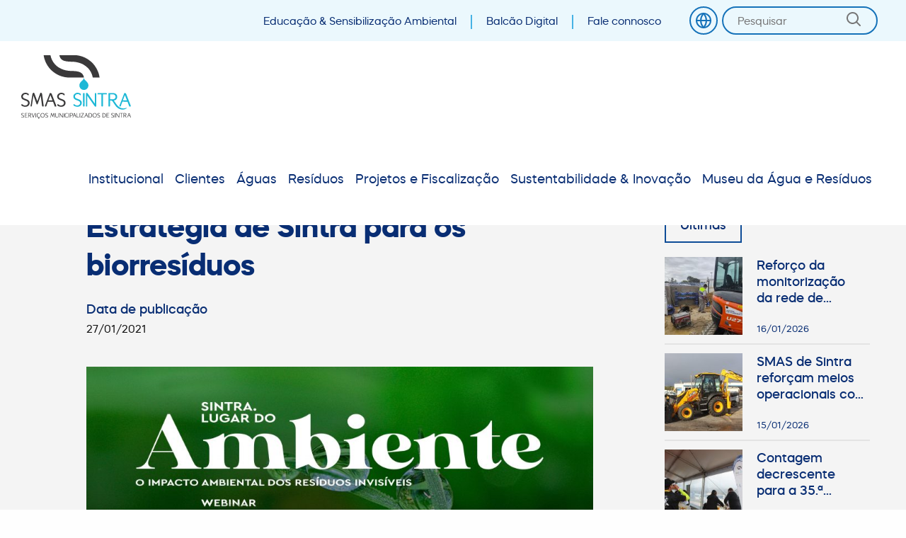

--- FILE ---
content_type: text/html; charset=UTF-8
request_url: https://www.smas-sintra.pt/smas-de-sintra-apresenta-estrategia-para-os-biorresiduos/
body_size: 21812
content:

<!DOCTYPE html>
<html lang="pt-PT">

    <head>
        <meta charset="UTF-8">
        <meta http-equiv="X-UA-Compatible" content="IE=edge">
        <meta name="viewport" content="width=device-width, initial-scale=1.0, minimum-scale=1.0, maximum-scale=1.0, user-scalable=no">
        <meta name="format-detection" content="telephone=no">

        <link rel="apple-touch-icon" sizes="180x180" href="https://www.smas-sintra.pt/wp-content/themes/smas-portal/public/favicon/apple-touch-icon.png">
        <link rel="icon" type="image/png" sizes="32x32" href="https://www.smas-sintra.pt/wp-content/themes/smas-portal/public/favicon/favicon-32x32.png">
        <link rel="icon" type="image/png" sizes="16x16" href="https://www.smas-sintra.pt/wp-content/themes/smas-portal/public/favicon/favicon-16x16.png">
        <link rel="manifest" href="https://www.smas-sintra.pt/wp-content/themes/smas-portal/public/favicon/site.webmanifest">
        <link rel="mask-icon" href="https://www.smas-sintra.pt/wp-content/themes/smas-portal/public/favicon/safari-pinned-tab.svg" color="#5bbad5">
        <meta name="msapplication-TileColor" content="#ffffff">
        <meta name="theme-color" content="#ffffff">

        <meta name='robots' content='index, follow, max-image-preview:large, max-snippet:-1, max-video-preview:-1' />

	<!-- This site is optimized with the Yoast SEO plugin v17.5 - https://yoast.com/wordpress/plugins/seo/ -->
	<title>Estratégia de Sintra para os biorresíduos - SMAS Sintra</title>
	<link rel="canonical" href="https://www.smas-sintra.pt/smas-de-sintra-apresenta-estrategia-para-os-biorresiduos/" />
	<meta property="og:locale" content="pt_PT" />
	<meta property="og:type" content="article" />
	<meta property="og:title" content="Estratégia de Sintra para os biorresíduos - SMAS Sintra" />
	<meta property="og:description" content="“A Estratégia de Sintra para os Biorresíduos” foi apresentada durante o webinar sobre “O Impacto Ambiental dos Resíduos Invisíveis”, que decorreu esta quarta-feira, dia 27 de janeiro, promovido pela Câmara Municipal (CMS), em colaboração com os Serviços Municipalizados de Água e Saneamento de Sintra (SMAS de Sintra). Após a realização de um evento similar por [&hellip;]" />
	<meta property="og:url" content="https://www.smas-sintra.pt/smas-de-sintra-apresenta-estrategia-para-os-biorresiduos/" />
	<meta property="og:site_name" content="SMAS Sintra" />
	<meta property="article:published_time" content="2021-01-27T17:33:20+00:00" />
	<meta property="article:modified_time" content="2021-01-29T19:04:24+00:00" />
	<meta property="og:image" content="https://www.smas-sintra.pt/wp-content/uploads/2021/01/Imagem_fundo_Webinar_2-02-scaled.jpg" />
	<meta property="og:image:width" content="2560" />
	<meta property="og:image:height" content="1440" />
	<meta name="twitter:card" content="summary_large_image" />
	<meta name="twitter:label1" content="Written by" />
	<meta name="twitter:data1" content="davidesimoes" />
	<meta name="twitter:label2" content="Est. reading time" />
	<meta name="twitter:data2" content="4 minutos" />
	<script type="application/ld+json" class="yoast-schema-graph">{"@context":"https://schema.org","@graph":[{"@type":"Organization","@id":"https://www.smas-sintra.pt/#organization","name":"SMAS Sintra","url":"https://www.smas-sintra.pt/","sameAs":["https://www.instagram.com/smas_sintra/"],"logo":{"@type":"ImageObject","@id":"https://www.smas-sintra.pt/#logo","inLanguage":"pt-PT","url":"https://www.smas-sintra.pt/wp-content/uploads/2020/11/logos-03.png","contentUrl":"https://www.smas-sintra.pt/wp-content/uploads/2020/11/logos-03.png","width":3626,"height":2326,"caption":"SMAS Sintra"},"image":{"@id":"https://www.smas-sintra.pt/#logo"}},{"@type":"WebSite","@id":"https://www.smas-sintra.pt/#website","url":"https://www.smas-sintra.pt/","name":"SMAS Sintra","description":"Servi\u00e7os Municipalizados de Sintra","publisher":{"@id":"https://www.smas-sintra.pt/#organization"},"potentialAction":[{"@type":"SearchAction","target":{"@type":"EntryPoint","urlTemplate":"https://www.smas-sintra.pt/?s={search_term_string}"},"query-input":"required name=search_term_string"}],"inLanguage":"pt-PT"},{"@type":"ImageObject","@id":"https://www.smas-sintra.pt/smas-de-sintra-apresenta-estrategia-para-os-biorresiduos/#primaryimage","inLanguage":"pt-PT","url":"https://www.smas-sintra.pt/wp-content/uploads/2021/01/Imagem_fundo_Webinar_2-02-scaled.jpg","contentUrl":"https://www.smas-sintra.pt/wp-content/uploads/2021/01/Imagem_fundo_Webinar_2-02-scaled.jpg","width":2560,"height":1440},{"@type":"WebPage","@id":"https://www.smas-sintra.pt/smas-de-sintra-apresenta-estrategia-para-os-biorresiduos/#webpage","url":"https://www.smas-sintra.pt/smas-de-sintra-apresenta-estrategia-para-os-biorresiduos/","name":"Estrat\u00e9gia de Sintra para os biorres\u00edduos - SMAS Sintra","isPartOf":{"@id":"https://www.smas-sintra.pt/#website"},"primaryImageOfPage":{"@id":"https://www.smas-sintra.pt/smas-de-sintra-apresenta-estrategia-para-os-biorresiduos/#primaryimage"},"datePublished":"2021-01-27T17:33:20+00:00","dateModified":"2021-01-29T19:04:24+00:00","breadcrumb":{"@id":"https://www.smas-sintra.pt/smas-de-sintra-apresenta-estrategia-para-os-biorresiduos/#breadcrumb"},"inLanguage":"pt-PT","potentialAction":[{"@type":"ReadAction","target":["https://www.smas-sintra.pt/smas-de-sintra-apresenta-estrategia-para-os-biorresiduos/"]}]},{"@type":"BreadcrumbList","@id":"https://www.smas-sintra.pt/smas-de-sintra-apresenta-estrategia-para-os-biorresiduos/#breadcrumb","itemListElement":[{"@type":"ListItem","position":1,"name":"In\u00edcio","item":"https://www.smas-sintra.pt/"},{"@type":"ListItem","position":2,"name":"Estrat\u00e9gia de Sintra para os biorres\u00edduos"}]},{"@type":"Article","@id":"https://www.smas-sintra.pt/smas-de-sintra-apresenta-estrategia-para-os-biorresiduos/#article","isPartOf":{"@id":"https://www.smas-sintra.pt/smas-de-sintra-apresenta-estrategia-para-os-biorresiduos/#webpage"},"author":{"@id":"https://www.smas-sintra.pt/#/schema/person/00db3cc6f6bf200f3714cbfcbdc9985a"},"headline":"Estrat\u00e9gia de Sintra para os biorres\u00edduos","datePublished":"2021-01-27T17:33:20+00:00","dateModified":"2021-01-29T19:04:24+00:00","mainEntityOfPage":{"@id":"https://www.smas-sintra.pt/smas-de-sintra-apresenta-estrategia-para-os-biorresiduos/#webpage"},"wordCount":813,"publisher":{"@id":"https://www.smas-sintra.pt/#organization"},"image":{"@id":"https://www.smas-sintra.pt/smas-de-sintra-apresenta-estrategia-para-os-biorresiduos/#primaryimage"},"thumbnailUrl":"https://www.smas-sintra.pt/wp-content/uploads/2021/01/Imagem_fundo_Webinar_2-02-scaled.jpg","articleSection":["Ambiente","Res\u00edduos"],"inLanguage":"pt-PT"},{"@type":"Person","@id":"https://www.smas-sintra.pt/#/schema/person/00db3cc6f6bf200f3714cbfcbdc9985a","name":"davidesimoes","image":{"@type":"ImageObject","@id":"https://www.smas-sintra.pt/#personlogo","inLanguage":"pt-PT","url":"https://secure.gravatar.com/avatar/fd1770b0776396eb3856b9f28e004d3e?s=96&d=mm&r=g","contentUrl":"https://secure.gravatar.com/avatar/fd1770b0776396eb3856b9f28e004d3e?s=96&d=mm&r=g","caption":"davidesimoes"}}]}</script>
	<!-- / Yoast SEO plugin. -->


<link rel='dns-prefetch' href='//cdn.jsdelivr.net' />
<link rel='dns-prefetch' href='//s.w.org' />
		<script type="text/javascript">
			window._wpemojiSettings = {"baseUrl":"https:\/\/s.w.org\/images\/core\/emoji\/13.1.0\/72x72\/","ext":".png","svgUrl":"https:\/\/s.w.org\/images\/core\/emoji\/13.1.0\/svg\/","svgExt":".svg","source":{"concatemoji":"https:\/\/www.smas-sintra.pt\/wp-includes\/js\/wp-emoji-release.min.js?ver=5.8.2"}};
			!function(e,a,t){var n,r,o,i=a.createElement("canvas"),p=i.getContext&&i.getContext("2d");function s(e,t){var a=String.fromCharCode;p.clearRect(0,0,i.width,i.height),p.fillText(a.apply(this,e),0,0);e=i.toDataURL();return p.clearRect(0,0,i.width,i.height),p.fillText(a.apply(this,t),0,0),e===i.toDataURL()}function c(e){var t=a.createElement("script");t.src=e,t.defer=t.type="text/javascript",a.getElementsByTagName("head")[0].appendChild(t)}for(o=Array("flag","emoji"),t.supports={everything:!0,everythingExceptFlag:!0},r=0;r<o.length;r++)t.supports[o[r]]=function(e){if(!p||!p.fillText)return!1;switch(p.textBaseline="top",p.font="600 32px Arial",e){case"flag":return s([127987,65039,8205,9895,65039],[127987,65039,8203,9895,65039])?!1:!s([55356,56826,55356,56819],[55356,56826,8203,55356,56819])&&!s([55356,57332,56128,56423,56128,56418,56128,56421,56128,56430,56128,56423,56128,56447],[55356,57332,8203,56128,56423,8203,56128,56418,8203,56128,56421,8203,56128,56430,8203,56128,56423,8203,56128,56447]);case"emoji":return!s([10084,65039,8205,55357,56613],[10084,65039,8203,55357,56613])}return!1}(o[r]),t.supports.everything=t.supports.everything&&t.supports[o[r]],"flag"!==o[r]&&(t.supports.everythingExceptFlag=t.supports.everythingExceptFlag&&t.supports[o[r]]);t.supports.everythingExceptFlag=t.supports.everythingExceptFlag&&!t.supports.flag,t.DOMReady=!1,t.readyCallback=function(){t.DOMReady=!0},t.supports.everything||(n=function(){t.readyCallback()},a.addEventListener?(a.addEventListener("DOMContentLoaded",n,!1),e.addEventListener("load",n,!1)):(e.attachEvent("onload",n),a.attachEvent("onreadystatechange",function(){"complete"===a.readyState&&t.readyCallback()})),(n=t.source||{}).concatemoji?c(n.concatemoji):n.wpemoji&&n.twemoji&&(c(n.twemoji),c(n.wpemoji)))}(window,document,window._wpemojiSettings);
		</script>
		<style type="text/css">
img.wp-smiley,
img.emoji {
	display: inline !important;
	border: none !important;
	box-shadow: none !important;
	height: 1em !important;
	width: 1em !important;
	margin: 0 .07em !important;
	vertical-align: -0.1em !important;
	background: none !important;
	padding: 0 !important;
}
</style>
	<link rel='stylesheet' id='orgchart-style1-css'  href='https://www.smas-sintra.pt/wp-content/plugins/simple-org-chart/css/jquery.jOrgChart.css?ver=5.8.2' type='text/css' media='all' />
<link rel='stylesheet' id='orgchart-style2-css'  href='https://www.smas-sintra.pt/wp-content/plugins/simple-org-chart/css/custom.css?ver=5.8.2' type='text/css' media='all' />
<link rel='stylesheet' id='select2css-css'  href='//cdn.jsdelivr.net/npm/select2@4.1.0-beta.1/dist/css/select2.min.css?ver=1.0' type='text/css' media='all' />
<link rel='stylesheet' id='wp-block-library-css'  href='https://www.smas-sintra.pt/wp-includes/css/dist/block-library/style.min.css?ver=5.8.2' type='text/css' media='all' />
<link rel='stylesheet' id='cookie-law-info-css'  href='https://www.smas-sintra.pt/wp-content/plugins/cookie-law-info/public/css/cookie-law-info-public.css?ver=2.0.6' type='text/css' media='all' />
<link rel='stylesheet' id='cookie-law-info-gdpr-css'  href='https://www.smas-sintra.pt/wp-content/plugins/cookie-law-info/public/css/cookie-law-info-gdpr.css?ver=2.0.6' type='text/css' media='all' />
<link rel='stylesheet' id='main-css'  href='https://www.smas-sintra.pt/wp-content/themes/smas-portal/style.css?ver=1.3.2' type='text/css' media='all' />
<script type='text/javascript' src='https://www.smas-sintra.pt/wp-includes/js/jquery/jquery.min.js?ver=3.6.0' id='jquery-core-js'></script>
<script type='text/javascript' src='https://www.smas-sintra.pt/wp-includes/js/jquery/jquery-migrate.min.js?ver=3.3.2' id='jquery-migrate-js'></script>
<script type='text/javascript' id='cookie-law-info-js-extra'>
/* <![CDATA[ */
var Cli_Data = {"nn_cookie_ids":[],"cookielist":[],"non_necessary_cookies":[],"ccpaEnabled":"","ccpaRegionBased":"","ccpaBarEnabled":"","strictlyEnabled":["necessary","obligatoire"],"ccpaType":"gdpr","js_blocking":"1","custom_integration":"","triggerDomRefresh":"","secure_cookies":""};
var cli_cookiebar_settings = {"animate_speed_hide":"500","animate_speed_show":"500","background":"#FFF","border":"#b1a6a6c2","border_on":"","button_1_button_colour":"#61a229","button_1_button_hover":"#4e8221","button_1_link_colour":"#fff","button_1_as_button":"1","button_1_new_win":"","button_2_button_colour":"#333","button_2_button_hover":"#292929","button_2_link_colour":"#444","button_2_as_button":"","button_2_hidebar":"","button_3_button_colour":"#dedfe0","button_3_button_hover":"#b2b2b3","button_3_link_colour":"#333333","button_3_as_button":"1","button_3_new_win":"","button_4_button_colour":"#dedfe0","button_4_button_hover":"#b2b2b3","button_4_link_colour":"#333333","button_4_as_button":"1","button_7_button_colour":"#61a229","button_7_button_hover":"#4e8221","button_7_link_colour":"#fff","button_7_as_button":"1","button_7_new_win":"","font_family":"inherit","header_fix":"","notify_animate_hide":"1","notify_animate_show":"","notify_div_id":"#cookie-law-info-bar","notify_position_horizontal":"right","notify_position_vertical":"bottom","scroll_close":"","scroll_close_reload":"","accept_close_reload":"1","reject_close_reload":"1","showagain_tab":"","showagain_background":"#fff","showagain_border":"#000","showagain_div_id":"#cookie-law-info-again","showagain_x_position":"100px","text":"#333333","show_once_yn":"","show_once":"10000","logging_on":"","as_popup":"","popup_overlay":"1","bar_heading_text":"","cookie_bar_as":"banner","popup_showagain_position":"bottom-right","widget_position":"left"};
var log_object = {"ajax_url":"https:\/\/www.smas-sintra.pt\/wp-admin\/admin-ajax.php"};
/* ]]> */
</script>
<script type='text/javascript' src='https://www.smas-sintra.pt/wp-content/plugins/cookie-law-info/public/js/cookie-law-info-public.js?ver=2.0.6' id='cookie-law-info-js'></script>
<link rel="https://api.w.org/" href="https://www.smas-sintra.pt/wp-json/" /><link rel="alternate" type="application/json" href="https://www.smas-sintra.pt/wp-json/wp/v2/posts/21289" /><link rel="EditURI" type="application/rsd+xml" title="RSD" href="https://www.smas-sintra.pt/xmlrpc.php?rsd" />
<link rel="wlwmanifest" type="application/wlwmanifest+xml" href="https://www.smas-sintra.pt/wp-includes/wlwmanifest.xml" /> 
<meta name="generator" content="WordPress 5.8.2" />
<link rel='shortlink' href='https://www.smas-sintra.pt/?p=21289' />
<link rel="alternate" type="application/json+oembed" href="https://www.smas-sintra.pt/wp-json/oembed/1.0/embed?url=https%3A%2F%2Fwww.smas-sintra.pt%2Fsmas-de-sintra-apresenta-estrategia-para-os-biorresiduos%2F" />
<link rel="alternate" type="text/xml+oembed" href="https://www.smas-sintra.pt/wp-json/oembed/1.0/embed?url=https%3A%2F%2Fwww.smas-sintra.pt%2Fsmas-de-sintra-apresenta-estrategia-para-os-biorresiduos%2F&#038;format=xml" />
    <script type="application/javascript" src="https://cdn.jsdelivr.net/npm/js-cookie@3.0.1/dist/js.cookie.min.js"></script>
    <script type="text/javascript" src="https://www.googletagmanager.com/gtag/js?id=UA-180573549-1"></script>
    <script type="text/javascript">
        window.dataLayer = window.dataLayer || [];function gtag(){dataLayer.push(arguments);}
        gtag('set', 'linker', {"domains":["smas-sintra.pt"]} );
        gtag('js', new Date());
        var options = {"anonymize_ip":true};
        var cookiesList = Cookies.get();
        var setToNo = (!!cookiesList["cookielawinfo-checkbox-analytics"] && cookiesList["cookielawinfo-checkbox-analytics"] == "yes") ? false : true;
        options["storage"] = setToNo ? "none" : "";
        options["storeGac"] = setToNo ? false : true;
        window['ga-disable-UA-180573549-1'] = setToNo ? true : false;
        gtag('config', 'UA-180573549-1', options );
    </script>
    <script type="text/javascript">
        function removeCookie(cookie) {
            Cookies.remove(cookie, { path: '/' });
            Cookies.remove(cookie, { path: '/', domain: 'smas-sintra.pt' });
            Cookies.remove(cookie, { path: '/', domain: '.' + 'smas-sintra.pt' });
            Cookies.remove(cookie, { path: '/', domain: 'www.' + 'smas-sintra.pt' });
        }
        document.addEventListener("DOMContentLoaded", function() {
            var cookiesList = Cookies.get();
            var analyticsCookiesToRemove = ["1P_JAR","CONSENT","SEARCH_SAMESITE","SAPISID","HSID","APISID","SIDCC","SID","NID","DV","_gid","collect","OTZ","AMP_TOKEN","OGPC"];
            var analyticsCookiesVariableToRemove = ["_ga","_gac","_gat","_opt","__utm","__Secure"];
            var functionalCookiesToRemove = ["wordpress_test_cookie","googtrans"];
            var toRemoveAnalytics = (!!cookiesList["cookielawinfo-checkbox-analytics"] && cookiesList["cookielawinfo-checkbox-analytics"] == "no");
            var toRemoveFunctional = (!!cookiesList["cookielawinfo-checkbox-functional"] && cookiesList["cookielawinfo-checkbox-functional"] == "no");
            for (var cookie in cookiesList) {
                if (!!toRemoveAnalytics) {
                    if (analyticsCookiesToRemove.indexOf(cookie) !== -1) {
                        removeCookie(cookie);
                    } else {
                        for (var i=0; i < analyticsCookiesVariableToRemove.length; i++) {
                            if (cookie.indexOf(analyticsCookiesVariableToRemove[i]) !== -1) {
                                removeCookie(cookie);
                            }
                        }
                    }
                }
                if (!!toRemoveFunctional && functionalCookiesToRemove.indexOf(cookie) !== -1) {
                    removeCookie(cookie);
                }
            }
        });
    </script>
			<script type="text/javascript">
				var cli_flush_cache = true;
			</script>

    </head>

    <body class="post-template-default single single-post postid-21289 single-format-standard is-loading">

        <a href="#web-site" title="SMAS Sintra">
            <h1 style="display:none">SMAS Sintra</h1>
        </a>

        <div id="website-loader"></div>

        <header>

            <div class="show-for-large quick-access-bar">
            
                
<div id="header-quick-access-bar" class="quick-access-bar-l1">

    <div class="quick-access-bar-l1__wrapper">

        <div class="inner">
    
                
            <ul class="links">
    
                                <li>
                    <a href="https://www.smas-sintra.pt/sensibilizacao-ambiental" title=" Educação &#038; Sensibilização Ambiental">Educação &#038; Sensibilização Ambiental</a>
                </li>
                                <li>
                    <a href="https://www.smas-sintra.pt/balcao-digital/" title=" Balcão Digital">Balcão Digital</a>
                </li>
                                <li>
                    <a href="https://www.smas-sintra.pt/pretendo-realizar-solicitar/" title=" Fale connosco">Fale connosco</a>
                </li>
                    
            </ul>
            
                
                
            <ul class="buttons">
    
                                <li>
                    <div id="google_translate_element" class="localization"></div>
                </li>
                    
            </ul>
    
                
            <div class="search">
                <form role="search" method="get" id="quick-search" class="quick-search" action="https://www.smas-sintra.pt/">
                    

<div class="search-filter-l1">
    <div class="search-filter-l1__wrapper ">
        <input
            type="text"
            id="s"
            name="s"
            placeholder="Pesquisar"
            value="">

        <div class="submit">
            <div class="submit__wrapper">
                <input type="submit">
            </div>
        </div>
    </div>
</div>
                </form>
            </div>
    
        </div>

    </div>

</div>

                <script>
                    function googleTranslateElementInit() {
                        new google.translate.TranslateElement({
                            pageLanguage: 'pt',
                            includedLanguages: 'en,pt',
                            layout: google.translate.TranslateElement.InlineLayout.SIMPLE,
                            autoDisplay: false,
                            multilanguagePage: true
                        }, 'google_translate_element');
                    }
                </script>
                <script src="//translate.google.com/translate_a/element.js?cb=googleTranslateElementInit"></script>
            
            </div>

            <div class="show-for-large">
                
<div id="nav-menu" class="nav-menu-l1">

    <div class="nav-menu-l1__wrapper">
        
        <div class="logotipo">
            <div class="wrapper">
                <a href="https://www.smas-sintra.pt/" title="SMAS Sintra">
                    <img class="lazyload" data-src="https://www.smas-sintra.pt/wp-content/themes/smas-portal/public/img/logotipo.svg" alt="SMAS Sintra" loading="lazy">
                </a>
            </div>
        </div>

        <nav>
            <ul id="menu-main-menu-temp" class="main-menu"><li id='menu-item-67'  class="menu-item menu-item-type-post_type menu-item-object-page menu-item-has-children"><a class=""  data-level="0">Institucional</a>
<ul class="sub-menu">
<li id='menu-item-325'  class="menu-item menu-item-type-post_type menu-item-object-page"><a class=""  href="https://www.smas-sintra.pt/institucional/estrategia/" data-level="1">Estratégia</a><li id='menu-item-324'  class="menu-item menu-item-type-post_type menu-item-object-page"><a class=""  href="https://www.smas-sintra.pt/institucional/organizacao/" data-level="1">Organização</a><li id='menu-item-323'  class="menu-item menu-item-type-post_type menu-item-object-page menu-item-has-children"><a class=""  data-level="1">Sistema de Gestão Integrado</a>
	<ul class="sub-menu">
<li id='menu-item-2893'  class="menu-item menu-item-type-post_type menu-item-object-page"><a class=""  href="https://www.smas-sintra.pt/institucional/sistema-de-gestao-integrado/ersar-indicadores-da-qualidade-dos-servicos/" data-level="2">ERSAR – Indicadores da Qualidade  dos Serviços</a><li id='menu-item-18322'  class="menu-item menu-item-type-custom menu-item-object-custom"><a class=""  href="https://www.smas-sintra.pt/protecao-dados/" data-level="2">Proteção de dados</a><li id='menu-item-2894'  class="menu-item menu-item-type-post_type menu-item-object-page"><a class=""  href="https://www.smas-sintra.pt/institucional/sistema-de-gestao-integrado/politica-do-sistema-de-gestao-integrado-certificacao-acreditacao/" data-level="2">Política do Sistema de Gestão Integrado Certificação/ Acreditação</a>	</li><div class="panel-section"></div></ul>
</li>
<li id='menu-item-322'  class="menu-item menu-item-type-post_type menu-item-object-page"><a class=""  href="https://www.smas-sintra.pt/institucional/informacao-de-gestao/" data-level="1">Informação de Gestão</a><li id='menu-item-321'  class="menu-item menu-item-type-post_type menu-item-object-page"><a class=""  href="https://www.smas-sintra.pt/institucional/contratacao-publica/" data-level="1">Contratação Pública</a><li id='menu-item-320'  class="menu-item menu-item-type-post_type menu-item-object-page menu-item-has-children"><a class=""  data-level="1">Recursos Humanos</a>
	<ul class="sub-menu">
<li id='menu-item-2892'  class="menu-item menu-item-type-post_type menu-item-object-page"><a class=""  href="https://www.smas-sintra.pt/institucional/recursos-humanos/instrumentos-de-gestao/" data-level="2">Instrumentos de Gestão</a><li id='menu-item-2891'  class="menu-item menu-item-type-post_type menu-item-object-page"><a class=""  href="https://www.smas-sintra.pt/institucional/recursos-humanos/recrutamento/" data-level="2">Recrutamento</a><li id='menu-item-2890'  class="menu-item menu-item-type-post_type menu-item-object-page"><a class=""  href="https://www.smas-sintra.pt/institucional/recursos-humanos/politica-de-gestao-de-recursos-humanos/" data-level="2">Política de gestão de Recursos Humanos</a><li id='menu-item-2889'  class="menu-item menu-item-type-post_type menu-item-object-page"><a class=""  href="https://www.smas-sintra.pt/institucional/recursos-humanos/seguranca-e-saude-no-trabalho-legislacao/" data-level="2">Segurança e saúde no trabalho</a>	</li><div class="panel-section"></div></ul>
</li>
<li id='menu-item-319'  class="menu-item menu-item-type-post_type menu-item-object-page"><a class=""  href="https://www.smas-sintra.pt/institucional/regulamentos-e-legislacao/" data-level="1">Regulamentos e Legislação</a></li><div class="panel-section"></div></ul>
</li>
<li id='menu-item-68'  class="menu-item menu-item-type-post_type menu-item-object-page menu-item-has-children"><a class=""  data-level="0">Clientes</a>
<ul class="sub-menu">
<li id='menu-item-338'  class="menu-item menu-item-type-post_type menu-item-object-page"><a class=""  href="https://www.smas-sintra.pt/clientes/atendimento-smas/" data-level="1">Atendimento SMAS</a><li id='menu-item-339'  class="menu-item menu-item-type-post_type menu-item-object-page menu-item-has-children"><a class=""  data-level="1">Contratos</a>
	<ul class="sub-menu">
<li id='menu-item-3124'  class="menu-item menu-item-type-post_type menu-item-object-page"><a class=""  href="https://www.smas-sintra.pt/clientes/contratos/contratos-ordinarios/" data-level="2">Contratos Ordinários</a><li id='menu-item-3123'  class="menu-item menu-item-type-post_type menu-item-object-page"><a class=""  href="https://www.smas-sintra.pt/clientes/contratos/contratos-precarios/" data-level="2">Contratos Precários</a><li id='menu-item-3122'  class="menu-item menu-item-type-post_type menu-item-object-page"><a class=""  href="https://www.smas-sintra.pt/clientes/contratos/contratos-especiais/" data-level="2">Contratos Especiais</a><li id='menu-item-3121'  class="menu-item menu-item-type-post_type menu-item-object-page"><a class=""  href="https://www.smas-sintra.pt/clientes/contratos/cancelamento/" data-level="2">Cancelamento</a><li id='menu-item-3120'  class="menu-item menu-item-type-post_type menu-item-object-page"><a class=""  href="https://www.smas-sintra.pt/clientes/contratos/ligacao-a-rede-publica-de-abastecimento-de-agua/" data-level="2">Ligação à rede pública de abastecimento de água</a>	</li><div class="panel-section"></div></ul>
</li>
<li id='menu-item-341'  class="menu-item menu-item-type-post_type menu-item-object-page menu-item-has-children"><a class=""  data-level="1">Faturas</a>
	<ul class="sub-menu">
<li id='menu-item-3180'  class="menu-item menu-item-type-post_type menu-item-object-page"><a class=""  href="https://www.smas-sintra.pt/clientes/faturas/explicacao-da-fatura/" data-level="2">Explicação da Fatura</a><li id='menu-item-3179'  class="menu-item menu-item-type-post_type menu-item-object-page"><a class=""  href="https://www.smas-sintra.pt/clientes/faturas/fatura-eletronica/" data-level="2">Fatura Eletrónica</a><li id='menu-item-3178'  class="menu-item menu-item-type-post_type menu-item-object-page"><a class=""  href="https://www.smas-sintra.pt/clientes/faturas/pagamento-de-faturas/" data-level="2">Pagamento de Faturas</a>	</li><div class="panel-section"></div></ul>
</li>
<li id='menu-item-172967'  class="menu-item menu-item-type-post_type menu-item-object-page menu-item-has-children"><a class=""  data-level="1">Tarifário</a>
	<ul class="sub-menu">
<li id='menu-item-240276'  class="menu-item menu-item-type-post_type menu-item-object-page"><a class=""  href="https://www.smas-sintra.pt/clientes/tarifario-2025/" data-level="2">Tarifário 2025</a><li id='menu-item-314117'  class="menu-item menu-item-type-post_type menu-item-object-page"><a class=""  href="https://www.smas-sintra.pt/clientes/tarifario-2026/" data-level="2">Tarifário 2026</a><li id='menu-item-240277'  class="menu-item menu-item-type-post_type menu-item-object-page"><a class=""  href="https://www.smas-sintra.pt/clientes/museu-da-agua-e-residuos-tarifario-2025/" data-level="2">Museu da Água e Resíduos – Tarifário 2025/2026</a>	</li><div class="panel-section"></div></ul>
</li>
<li id='menu-item-172966'  class="menu-item menu-item-type-post_type menu-item-object-page"><a class=""  href="https://www.smas-sintra.pt/clientes/tarifas-bonificadas/" data-level="1">Tarifas Bonificadas</a><li id='menu-item-172595'  class="menu-item menu-item-type-post_type menu-item-object-page"><a class=""  href="https://www.smas-sintra.pt/clientes/execucoes-fiscais/" data-level="1">Execuções Fiscais</a><li id='menu-item-340'  class="menu-item menu-item-type-post_type menu-item-object-page"><a class=""  href="https://www.smas-sintra.pt/clientes/dispensador-de-impressos/" data-level="1">Dispensador de Impressos</a><li id='menu-item-342'  class="menu-item menu-item-type-post_type menu-item-object-page"><a class=""  href="https://www.smas-sintra.pt/clientes/simulador-de-consumo-de-agua/" data-level="1">Simulador de Consumo de Água</a></li><div class="panel-section"></div></ul>
</li>
<li id='menu-item-70'  class="menu-item menu-item-type-post_type menu-item-object-page menu-item-has-children"><a class=""  data-level="0">Águas</a>
<ul class="sub-menu">
<li id='menu-item-362'  class="menu-item menu-item-type-post_type menu-item-object-page"><a class=""  href="https://www.smas-sintra.pt/aguas/ciclo-urbano-da-agua/" data-level="1">Ciclo Urbano da Água</a><li id='menu-item-363'  class="menu-item menu-item-type-post_type menu-item-object-page"><a class=""  href="https://www.smas-sintra.pt/aguas/controlo-e-divulgacao-de-dados-da-qualidade-da-agua/" data-level="1">Controlo e Divulgação de dados da Qualidade da Água</a><li id='menu-item-364'  class="menu-item menu-item-type-post_type menu-item-object-page"><a class=""  href="https://www.smas-sintra.pt/aguas/laboratorio/" data-level="1">Laboratório</a></li><div class="panel-section"></div></ul>
</li>
<li id='menu-item-69'  class="menu-item menu-item-type-post_type menu-item-object-page menu-item-has-children"><a class=""  data-level="0">Resíduos</a>
<ul class="sub-menu">
<li id='menu-item-3234'  class="menu-item menu-item-type-post_type menu-item-object-page"><a class=""  href="https://www.smas-sintra.pt/residuos/ciclo-urbano-dos-residuos/" data-level="1">Ciclo Urbano dos Resíduos</a><li id='menu-item-2513'  class="menu-item menu-item-type-post_type menu-item-object-page menu-item-has-children"><a class=""  data-level="1">Rede de Recolha de Resíduos Urbanos</a>
	<ul class="sub-menu">
<li id='menu-item-2598'  class="menu-item menu-item-type-post_type menu-item-object-page menu-item-has-children"><a class=""  data-level="2">Indiferenciados</a>
		<ul class="sub-menu">
<li id='menu-item-2581'  class="menu-item menu-item-type-post_type menu-item-object-page"><a class=""  href="https://www.smas-sintra.pt/residuos/rede-de-recolha-de-residuos-urbanos/indiferenciados/agualva-mira-sintra/" data-level="3">Agualva, Mira Sintra</a><li id='menu-item-2582'  class="menu-item menu-item-type-post_type menu-item-object-page"><a class=""  href="https://www.smas-sintra.pt/residuos/rede-de-recolha-de-residuos-urbanos/indiferenciados/algueirao-mem-martins/" data-level="3">Algueirão – Mem Martins</a><li id='menu-item-2583'  class="menu-item menu-item-type-post_type menu-item-object-page"><a class=""  href="https://www.smas-sintra.pt/residuos/rede-de-recolha-de-residuos-urbanos/indiferenciados/almargem-do-bispo-montelavar-pero-pinheiro/" data-level="3">Almargem do Bispo, Montelavar, Pêro Pinheiro</a><li id='menu-item-2585'  class="menu-item menu-item-type-post_type menu-item-object-page"><a class=""  href="https://www.smas-sintra.pt/residuos/rede-de-recolha-de-residuos-urbanos/indiferenciados/cacem-sao-marcos/" data-level="3">Cacém, São Marcos</a><li id='menu-item-2587'  class="menu-item menu-item-type-post_type menu-item-object-page"><a class=""  href="https://www.smas-sintra.pt/residuos/rede-de-recolha-de-residuos-urbanos/indiferenciados/casal-de-cambra/" data-level="3">Casal de Cambra</a><li id='menu-item-2588'  class="menu-item menu-item-type-post_type menu-item-object-page"><a class=""  href="https://www.smas-sintra.pt/residuos/rede-de-recolha-de-residuos-urbanos/indiferenciados/colares/" data-level="3">Colares</a><li id='menu-item-2590'  class="menu-item menu-item-type-post_type menu-item-object-page"><a class=""  href="https://www.smas-sintra.pt/residuos/rede-de-recolha-de-residuos-urbanos/indiferenciados/massama-monte-abraao/" data-level="3">Massamá, Monte Abraão</a><li id='menu-item-2591'  class="menu-item menu-item-type-post_type menu-item-object-page"><a class=""  href="https://www.smas-sintra.pt/residuos/rede-de-recolha-de-residuos-urbanos/indiferenciados/queluz-belas/" data-level="3">Queluz, Belas</a><li id='menu-item-2593'  class="menu-item menu-item-type-post_type menu-item-object-page"><a class=""  href="https://www.smas-sintra.pt/residuos/rede-de-recolha-de-residuos-urbanos/indiferenciados/rio-de-mouro/" data-level="3">Rio de Mouro</a><li id='menu-item-2595'  class="menu-item menu-item-type-post_type menu-item-object-page"><a class=""  href="https://www.smas-sintra.pt/residuos/rede-de-recolha-de-residuos-urbanos/indiferenciados/sintra/" data-level="3">Sintra</a><li id='menu-item-2597'  class="menu-item menu-item-type-post_type menu-item-object-page"><a class=""  href="https://www.smas-sintra.pt/residuos/rede-de-recolha-de-residuos-urbanos/indiferenciados/sao-joao-das-lampas-terrugem/" data-level="3">São João das Lampas, Terrugem</a>		</li><div class="panel-section"></div></ul>
</li>
<li id='menu-item-2516'  class="menu-item menu-item-type-post_type menu-item-object-page"><a class=""  href="https://www.smas-sintra.pt/residuos/rede-de-recolha-de-residuos-urbanos/ecopontos/" data-level="2">Ecopontos</a><li id='menu-item-2517'  class="menu-item menu-item-type-post_type menu-item-object-page"><a class=""  href="https://www.smas-sintra.pt/residuos/rede-de-recolha-de-residuos-urbanos/oleoes/" data-level="2">Oleões</a><li id='menu-item-3360'  class="menu-item menu-item-type-post_type menu-item-object-page"><a class=""  href="https://www.smas-sintra.pt/residuos/rede-de-recolha-de-residuos-urbanos/circuito-de-recolha-porta-a-porta/" data-level="2">Circuito de Recolha Porta-a-Porta</a><li id='menu-item-257420'  class="menu-item menu-item-type-custom menu-item-object-custom"><a class=""  href="https://www.smas-sintra.pt/sintra-biorresiduos/" data-level="2">Sistema de Recolha Seletiva de Biorresíduos</a><li id='menu-item-273011'  class="menu-item menu-item-type-post_type menu-item-object-page"><a class=""  href="https://www.smas-sintra.pt/ecocentro-movel/" data-level="2">Ecocentro Móvel</a><li id='menu-item-257357'  class="menu-item menu-item-type-post_type menu-item-object-page"><a class=""  href="https://www.smas-sintra.pt/residuos/rede-de-recolha-de-residuos-urbanos/eletrodomesticos-volumosos/" data-level="2">Eletrodomésticos volumosos</a><li id='menu-item-3358'  class="menu-item menu-item-type-post_type menu-item-object-page"><a class=""  href="https://www.smas-sintra.pt/residuos/rede-de-recolha-de-residuos-urbanos/monos/" data-level="2">Monos</a><li id='menu-item-3357'  class="menu-item menu-item-type-post_type menu-item-object-page"><a class=""  href="https://www.smas-sintra.pt/residuos/rede-de-recolha-de-residuos-urbanos/verdes/" data-level="2">Verdes</a><li id='menu-item-3356'  class="menu-item menu-item-type-post_type menu-item-object-page"><a class=""  href="https://www.smas-sintra.pt/residuos/rede-de-recolha-de-residuos-urbanos/residuos-de-construcao-e-demolicao/" data-level="2">Resíduos de Construção e Demolição</a><li id='menu-item-3355'  class="menu-item menu-item-type-post_type menu-item-object-page"><a class=""  href="https://www.smas-sintra.pt/residuos/rede-de-recolha-de-residuos-urbanos/compostores-comunitarios/" data-level="2">Compostores comunitários</a><li id='menu-item-3620'  class="menu-item menu-item-type-post_type menu-item-object-page"><a class=""  href="https://www.smas-sintra.pt/residuos/rede-de-recolha-de-residuos-urbanos/ecocentros/regras-de-separacao-e-deposicao/" data-level="2">Regras de Separação e Deposição</a><li id='menu-item-3594'  class="menu-item menu-item-type-post_type menu-item-object-page"><a class=""  href="https://www.smas-sintra.pt/residuos/rede-de-recolha-de-residuos-urbanos/ecocentros/destino-final-de-residuos/" data-level="2">Destino Final de Resíduos</a><li id='menu-item-3553'  class="menu-item menu-item-type-post_type menu-item-object-page"><a class=""  href="https://www.smas-sintra.pt/residuos/rede-de-recolha-de-residuos-urbanos/ecocentros/contrato-de-recolha-exclusiva-grandes-produtores-e-cedencia-de-contentores/" data-level="2">Contrato de Recolha Exclusiva de RU</a><li id='menu-item-3560'  class="menu-item menu-item-type-post_type menu-item-object-page"><a class=""  href="https://www.smas-sintra.pt/residuos/rede-de-recolha-de-residuos-urbanos/ecocentros/regulamento-e-tarifarios-de-residuos-urbanos/" data-level="2">Regulamento e Tarifários de Resíduos Urbanos</a>	</li><div class="panel-section"></div></ul>
</li>
</li><div class="panel-section"></div></ul>
</li>
<li id='menu-item-12324'  class="menu-item menu-item-type-custom menu-item-object-custom menu-item-has-children"><a class=""  data-level="0">Projetos e Fiscalização</a>
<ul class="sub-menu">
<li id='menu-item-31752'  class="menu-item menu-item-type-post_type menu-item-object-page"><a class=""  href="https://www.smas-sintra.pt/redes-prediais/" data-level="1">Redes Prediais</a><li id='menu-item-31749'  class="menu-item menu-item-type-post_type menu-item-object-page"><a class=""  href="https://www.smas-sintra.pt/redes-publicas/" data-level="1">Redes Públicas</a><li id='menu-item-31751'  class="menu-item menu-item-type-post_type menu-item-object-page"><a class=""  href="https://www.smas-sintra.pt/vistorias-fiscalizacao/" data-level="1">Vistorias / Fiscalização</a><li id='menu-item-163438'  class="menu-item menu-item-type-custom menu-item-object-custom"><a class=""  href="https://www.smas-sintra.pt/sistema-individual-de-tratamento-fossas-seticas/" data-level="1">Sistema Individual de Tratamento</a><li id='menu-item-31750'  class="menu-item menu-item-type-post_type menu-item-object-page"><a class=""  href="https://www.smas-sintra.pt/obras/" data-level="1">Obras</a></li><div class="panel-section"></div></ul>
</li>
<li id='menu-item-304'  class="menu-item menu-item-type-post_type menu-item-object-page menu-item-has-children"><a class=""  data-level="0">Sustentabilidade &#038; Inovação</a>
<ul class="sub-menu">
<li id='menu-item-66169'  class="menu-item menu-item-type-post_type menu-item-object-page menu-item-has-children"><a class=""  data-level="1">Projetos Inovação</a>
	<ul class="sub-menu">
<li id='menu-item-62582'  class="menu-item menu-item-type-custom menu-item-object-custom"><a class=""  href="https://www.smas-sintra.pt/sintra-biorresiduos/" data-level="2">Sistema de Recolha Seletiva de Biorresíduos</a><li id='menu-item-66185'  class="menu-item menu-item-type-custom menu-item-object-custom"><a class=""  href="https://www.smas-sintra.pt/compostagem-smas" data-level="2">Compostagem é Reciclar e Reutilizar – Ser Melhor pelo Ambiente!</a><li id='menu-item-85327'  class="menu-item menu-item-type-custom menu-item-object-custom"><a class=""  href="https://www.smas-sintra.pt/reciclar-texteis/" data-level="2">Projeto de valorização e reciclagem de têxteis e máscaras</a><li id='menu-item-278538'  class="menu-item menu-item-type-custom menu-item-object-custom"><a class=""  href="https://www.smas-sintra.pt/reciclar-mais-smas-sintra/" data-level="2">Sintra Vidro + Vidro</a><li id='menu-item-115502'  class="menu-item menu-item-type-custom menu-item-object-custom"><a class=""  href="https://www.smas-sintra.pt/sepr/" data-level="2">Semana Europeia para a Prevenção de Resíduos</a><li id='menu-item-115930'  class="menu-item menu-item-type-custom menu-item-object-custom"><a class=""  href="https://www.smas-sintra.pt/sustentabilidade-em-acao/" data-level="2">Sustentabilidade em Ação &#8211; Casal de Cambra</a><li id='menu-item-165998'  class="menu-item menu-item-type-custom menu-item-object-custom"><a class=""  href="https://www.smas-sintra.pt/de-patas-dadas-com-a-sustentabilidade/" data-level="2">De Patas Dadas com a Sustentabilidade</a><li id='menu-item-233397'  class="menu-item menu-item-type-custom menu-item-object-custom"><a class=""  href="https://www.smas-sintra.pt/sintra-mais-verde-e-azul" data-level="2">Projeto Sintra + Verde e Azul</a><li id='menu-item-272295'  class="menu-item menu-item-type-custom menu-item-object-custom"><a class=""  href="https://www.smas-sintra.pt/cais-residuos" data-level="2">Projeto de Melhoria dos Espaços de Deposição de Resíduos em Casal de Cambra</a><li id='menu-item-309010'  class="menu-item menu-item-type-custom menu-item-object-custom"><a class=""  href="http://www.smas-sintra.pt/sintramagica" data-level="2">Sintra Mágica</a><li id='menu-item-105270'  class="menu-item menu-item-type-custom menu-item-object-custom"><a class=""  href="https://www.smas-sintra.pt/feche-a-torneira/" data-level="2">Vamos fechar a Torneira à Seca</a><li id='menu-item-66186'  class="menu-item menu-item-type-post_type menu-item-object-page"><a class=""  href="https://www.smas-sintra.pt/fab-ecoreuse-smas-de-sintra/" data-level="2">Fab Ecoreuse SMAS de Sintra</a>	</li><div class="panel-section"></div></ul>
</li>
<li id='menu-item-66172'  class="menu-item menu-item-type-post_type menu-item-object-page menu-item-has-children"><a class=""  data-level="1">Eficiência de Sistemas</a>
	<ul class="sub-menu">
<li id='menu-item-66187'  class="menu-item menu-item-type-post_type menu-item-object-page"><a class=""  href="https://www.smas-sintra.pt/gestao-de-perdas/" data-level="2">Gestão de Perdas</a><li id='menu-item-66188'  class="menu-item menu-item-type-post_type menu-item-object-page"><a class=""  href="https://www.smas-sintra.pt/sustentabilidade-energetica/" data-level="2">Sustentabilidade Energética</a><li id='menu-item-66189'  class="menu-item menu-item-type-post_type menu-item-object-page"><a class=""  href="https://www.smas-sintra.pt/ecoagua/" data-level="2">EcoÁgua</a>	</li><div class="panel-section"></div></ul>
</li>
<li id='menu-item-66175'  class="menu-item menu-item-type-post_type menu-item-object-page menu-item-has-children"><a class=""  data-level="1">Projetos Cofinanciados</a>
	<ul class="sub-menu">
<li id='menu-item-66190'  class="menu-item menu-item-type-post_type menu-item-object-page"><a class=""  href="https://www.smas-sintra.pt/po-seur/" data-level="2">PO SEUR</a><li id='menu-item-167706'  class="menu-item menu-item-type-post_type menu-item-object-page"><a class=""  href="https://www.smas-sintra.pt/plano-de-recuperacao-e-resiliencia-prr/" data-level="2">Plano de Recuperação e Resiliência (PRR)</a><li id='menu-item-167705'  class="menu-item menu-item-type-post_type menu-item-object-page"><a class=""  href="https://www.smas-sintra.pt/projetos-cofinanciados/fundo-ambiental/" data-level="2">Fundo Ambiental</a>	</li><div class="panel-section"></div></ul>
</li>
<li id='menu-item-66178'  class="menu-item menu-item-type-post_type menu-item-object-page menu-item-has-children"><a class=""  data-level="1">Comunicação</a>
	<ul class="sub-menu">
<li id='menu-item-66191'  class="menu-item menu-item-type-post_type menu-item-object-page"><a class=""  href="https://www.smas-sintra.pt/folha-informativa-smas-de-sintra/" data-level="2">Folha Informativa SMAS de Sintra</a><li id='menu-item-66192'  class="menu-item menu-item-type-post_type menu-item-object-page"><a class=""  href="https://www.smas-sintra.pt/noticias/" data-level="2">Notícias</a>	</li><div class="panel-section"></div></ul>
</li>
<li id='menu-item-188221'  class="menu-item menu-item-type-post_type menu-item-object-page"><a class=""  href="https://www.smas-sintra.pt/comissoes-tecnicas/comissoes-tecnicas/" data-level="1">Comissões Técnicas</a><li id='menu-item-66184'  class="menu-item menu-item-type-post_type menu-item-object-page menu-item-has-children"><a class=""  data-level="1">Boas Práticas</a>
	<ul class="sub-menu">
<li id='menu-item-66193'  class="menu-item menu-item-type-post_type menu-item-object-page"><a class=""  href="https://www.smas-sintra.pt/objetivo-de-sustentabilidade/" data-level="2">Objetivos de Sustentabilidade</a><li id='menu-item-66196'  class="menu-item menu-item-type-post_type menu-item-object-page menu-item-has-children"><a class=""  data-level="2">Sugestões</a>
		<ul class="sub-menu">
<li id='menu-item-66197'  class="menu-item menu-item-type-custom menu-item-object-custom"><a class=""  href="https://www.smas-sintra.pt/sensibilizacao-ambiental/ciclo-urbano-dos-residuos" data-level="3">Ciclo Urbano dos Resíduos</a><li id='menu-item-66201'  class="menu-item menu-item-type-custom menu-item-object-custom"><a class=""  href="https://www.smas-sintra.pt/sensibilizacao-ambiental/ciclo-urbano-da-agua" data-level="3">Ciclo Urbano da Água</a><li id='menu-item-66202'  class="menu-item menu-item-type-custom menu-item-object-custom"><a class=""  href="https://www.smas-sintra.pt/sensibilizacao-ambiental/economia-circular" data-level="3">Economia Circular</a><li id='menu-item-66203'  class="menu-item menu-item-type-custom menu-item-object-custom"><a class=""  href="https://www.smas-sintra.pt/sensibilizacao-ambiental/eco-dicas" data-level="3">Eco Dicas</a>		</li><div class="panel-section"></div></ul>
</li>
	</li><div class="panel-section"></div></ul>
</li>
</li><div class="panel-section"></div></ul>
</li>
<li id='menu-item-232132'  class="menu-item menu-item-type-custom menu-item-object-custom"><a class=""  href="https://www.smas-sintra.pt/mar/" data-level="0">Museu da Água e Resíduos</a></ul>
        </nav>

    </div>
</div>
            </div>

            <div class="hide-for-large">
                <div id="nav-menu-mobile" class="nav-menu-mobile-l1">
    <div class="inner">

        <div class="top-bar">
            <div class="top-bar__search">
                <svg xmlns="http://www.w3.org/2000/svg" width="26" height="26" viewBox="0 0 26 26"><g fill="#1572B9" fill-rule="evenodd"><path d="M11.375 2.167c5.086 0 9.208 4.122 9.208 9.208s-4.122 9.208-9.208 9.208-9.208-4.122-9.208-9.208 4.122-9.208 9.208-9.208zm0 2.166a7.042 7.042 0 1 0 0 14.084 7.042 7.042 0 0 0 0-14.084z"/><path d="M23.516 21.984l-5.633-5.633a1.083 1.083 0 0 0-1.532 1.532l5.633 5.633a1.083 1.083 0 0 0 1.532-1.532z"/></g></svg>
            </div>
            
            <div class="top-bar__logo">
                <a href="https://www.smas-sintra.pt/" title="SMAS Sintra">
                    <img class="lazyload" data-src="https://www.smas-sintra.pt/wp-content/themes/smas-portal/public/img/logotipo.svg" alt="SMAS Sintra" loading="lazy">
                </a>
            </div>
            
            <div class="top-bar__menu">
                <button id="menu-hamburguer" class="hamburger hamburger--squeeze" type="button" aria-label="Menu" aria-controls="navigation">
                    <span class="hamburger-box">
                        <span class="hamburger-inner"></span>
                    </span>
                </button>
            </div>
        </div>

        <div class="menu-mobile">
            <div class="menu-mobile-items">
                <div class="menu-mobile-items__left">
                    <nav>
                        <ul class="main-menu-mobile"><li id="menu-item-67" class="menu-item menu-item-type-post_type menu-item-object-page menu-item-has-children menu-item-67"><a href="https://www.smas-sintra.pt/institucional/">Institucional</a>
<ul class="sub-menu">
	<li id="menu-item-325" class="menu-item menu-item-type-post_type menu-item-object-page menu-item-325"><a href="https://www.smas-sintra.pt/institucional/estrategia/">Estratégia</a></li>
	<li id="menu-item-324" class="menu-item menu-item-type-post_type menu-item-object-page menu-item-324"><a href="https://www.smas-sintra.pt/institucional/organizacao/">Organização</a></li>
	<li id="menu-item-323" class="menu-item menu-item-type-post_type menu-item-object-page menu-item-has-children menu-item-323"><a href="https://www.smas-sintra.pt/institucional/sistema-de-informacao-integrado/">Sistema de Gestão Integrado</a>
	<ul class="sub-menu">
		<li id="menu-item-2893" class="menu-item menu-item-type-post_type menu-item-object-page menu-item-2893"><a href="https://www.smas-sintra.pt/institucional/sistema-de-gestao-integrado/ersar-indicadores-da-qualidade-dos-servicos/">ERSAR – Indicadores da Qualidade  dos Serviços</a></li>
		<li id="menu-item-18322" class="menu-item menu-item-type-custom menu-item-object-custom menu-item-18322"><a href="https://www.smas-sintra.pt/protecao-dados/">Proteção de dados</a></li>
		<li id="menu-item-2894" class="menu-item menu-item-type-post_type menu-item-object-page menu-item-2894"><a href="https://www.smas-sintra.pt/institucional/sistema-de-gestao-integrado/politica-do-sistema-de-gestao-integrado-certificacao-acreditacao/">Política do Sistema de Gestão Integrado Certificação/ Acreditação</a></li>
	</ul>
</li>
	<li id="menu-item-322" class="menu-item menu-item-type-post_type menu-item-object-page menu-item-322"><a href="https://www.smas-sintra.pt/institucional/informacao-de-gestao/">Informação de Gestão</a></li>
	<li id="menu-item-321" class="menu-item menu-item-type-post_type menu-item-object-page menu-item-321"><a href="https://www.smas-sintra.pt/institucional/contratacao-publica/">Contratação Pública</a></li>
	<li id="menu-item-320" class="menu-item menu-item-type-post_type menu-item-object-page menu-item-has-children menu-item-320"><a href="https://www.smas-sintra.pt/institucional/recursos-humanos/">Recursos Humanos</a>
	<ul class="sub-menu">
		<li id="menu-item-2892" class="menu-item menu-item-type-post_type menu-item-object-page menu-item-2892"><a href="https://www.smas-sintra.pt/institucional/recursos-humanos/instrumentos-de-gestao/">Instrumentos de Gestão</a></li>
		<li id="menu-item-2891" class="menu-item menu-item-type-post_type menu-item-object-page menu-item-2891"><a href="https://www.smas-sintra.pt/institucional/recursos-humanos/recrutamento/">Recrutamento</a></li>
		<li id="menu-item-2890" class="menu-item menu-item-type-post_type menu-item-object-page menu-item-2890"><a href="https://www.smas-sintra.pt/institucional/recursos-humanos/politica-de-gestao-de-recursos-humanos/">Política de gestão de Recursos Humanos</a></li>
		<li id="menu-item-2889" class="menu-item menu-item-type-post_type menu-item-object-page menu-item-2889"><a href="https://www.smas-sintra.pt/institucional/recursos-humanos/seguranca-e-saude-no-trabalho-legislacao/">Segurança e saúde no trabalho</a></li>
	</ul>
</li>
	<li id="menu-item-319" class="menu-item menu-item-type-post_type menu-item-object-page menu-item-319"><a href="https://www.smas-sintra.pt/institucional/regulamentos-e-legislacao/">Regulamentos e Legislação</a></li>
</ul>
</li>
<li id="menu-item-68" class="menu-item menu-item-type-post_type menu-item-object-page menu-item-has-children menu-item-68"><a href="https://www.smas-sintra.pt/clientes/">Clientes</a>
<ul class="sub-menu">
	<li id="menu-item-338" class="menu-item menu-item-type-post_type menu-item-object-page menu-item-338"><a href="https://www.smas-sintra.pt/clientes/atendimento-smas/">Atendimento SMAS</a></li>
	<li id="menu-item-339" class="menu-item menu-item-type-post_type menu-item-object-page menu-item-has-children menu-item-339"><a href="https://www.smas-sintra.pt/clientes/contratos/">Contratos</a>
	<ul class="sub-menu">
		<li id="menu-item-3124" class="menu-item menu-item-type-post_type menu-item-object-page menu-item-3124"><a href="https://www.smas-sintra.pt/clientes/contratos/contratos-ordinarios/">Contratos Ordinários</a></li>
		<li id="menu-item-3123" class="menu-item menu-item-type-post_type menu-item-object-page menu-item-3123"><a href="https://www.smas-sintra.pt/clientes/contratos/contratos-precarios/">Contratos Precários</a></li>
		<li id="menu-item-3122" class="menu-item menu-item-type-post_type menu-item-object-page menu-item-3122"><a href="https://www.smas-sintra.pt/clientes/contratos/contratos-especiais/">Contratos Especiais</a></li>
		<li id="menu-item-3121" class="menu-item menu-item-type-post_type menu-item-object-page menu-item-3121"><a href="https://www.smas-sintra.pt/clientes/contratos/cancelamento/">Cancelamento</a></li>
		<li id="menu-item-3120" class="menu-item menu-item-type-post_type menu-item-object-page menu-item-3120"><a href="https://www.smas-sintra.pt/clientes/contratos/ligacao-a-rede-publica-de-abastecimento-de-agua/">Ligação à rede pública de abastecimento de água</a></li>
	</ul>
</li>
	<li id="menu-item-341" class="menu-item menu-item-type-post_type menu-item-object-page menu-item-has-children menu-item-341"><a href="https://www.smas-sintra.pt/clientes/faturas/">Faturas</a>
	<ul class="sub-menu">
		<li id="menu-item-3180" class="menu-item menu-item-type-post_type menu-item-object-page menu-item-3180"><a href="https://www.smas-sintra.pt/clientes/faturas/explicacao-da-fatura/">Explicação da Fatura</a></li>
		<li id="menu-item-3179" class="menu-item menu-item-type-post_type menu-item-object-page menu-item-3179"><a href="https://www.smas-sintra.pt/clientes/faturas/fatura-eletronica/">Fatura Eletrónica</a></li>
		<li id="menu-item-3178" class="menu-item menu-item-type-post_type menu-item-object-page menu-item-3178"><a href="https://www.smas-sintra.pt/clientes/faturas/pagamento-de-faturas/">Pagamento de Faturas</a></li>
	</ul>
</li>
	<li id="menu-item-172967" class="menu-item menu-item-type-post_type menu-item-object-page menu-item-has-children menu-item-172967"><a href="https://www.smas-sintra.pt/clientes/tarifario-2024/">Tarifário</a>
	<ul class="sub-menu">
		<li id="menu-item-240276" class="menu-item menu-item-type-post_type menu-item-object-page menu-item-240276"><a href="https://www.smas-sintra.pt/clientes/tarifario-2025/">Tarifário 2025</a></li>
		<li id="menu-item-314117" class="menu-item menu-item-type-post_type menu-item-object-page menu-item-314117"><a href="https://www.smas-sintra.pt/clientes/tarifario-2026/">Tarifário 2026</a></li>
		<li id="menu-item-240277" class="menu-item menu-item-type-post_type menu-item-object-page menu-item-240277"><a href="https://www.smas-sintra.pt/clientes/museu-da-agua-e-residuos-tarifario-2025/">Museu da Água e Resíduos – Tarifário 2025/2026</a></li>
	</ul>
</li>
	<li id="menu-item-172966" class="menu-item menu-item-type-post_type menu-item-object-page menu-item-172966"><a href="https://www.smas-sintra.pt/clientes/tarifas-bonificadas/">Tarifas Bonificadas</a></li>
	<li id="menu-item-172595" class="menu-item menu-item-type-post_type menu-item-object-page menu-item-172595"><a href="https://www.smas-sintra.pt/clientes/execucoes-fiscais/">Execuções Fiscais</a></li>
	<li id="menu-item-340" class="menu-item menu-item-type-post_type menu-item-object-page menu-item-340"><a href="https://www.smas-sintra.pt/clientes/dispensador-de-impressos/">Dispensador de Impressos</a></li>
	<li id="menu-item-342" class="menu-item menu-item-type-post_type menu-item-object-page menu-item-342"><a href="https://www.smas-sintra.pt/clientes/simulador-de-consumo-de-agua/">Simulador de Consumo de Água</a></li>
</ul>
</li>
<li id="menu-item-70" class="menu-item menu-item-type-post_type menu-item-object-page menu-item-has-children menu-item-70"><a href="https://www.smas-sintra.pt/aguas/">Águas</a>
<ul class="sub-menu">
	<li id="menu-item-362" class="menu-item menu-item-type-post_type menu-item-object-page menu-item-362"><a href="https://www.smas-sintra.pt/aguas/ciclo-urbano-da-agua/">Ciclo Urbano da Água</a></li>
	<li id="menu-item-363" class="menu-item menu-item-type-post_type menu-item-object-page menu-item-363"><a href="https://www.smas-sintra.pt/aguas/controlo-e-divulgacao-de-dados-da-qualidade-da-agua/">Controlo e Divulgação de dados da Qualidade da Água</a></li>
	<li id="menu-item-364" class="menu-item menu-item-type-post_type menu-item-object-page menu-item-364"><a href="https://www.smas-sintra.pt/aguas/laboratorio/">Laboratório</a></li>
</ul>
</li>
<li id="menu-item-69" class="menu-item menu-item-type-post_type menu-item-object-page menu-item-has-children menu-item-69"><a href="https://www.smas-sintra.pt/residuos/">Resíduos</a>
<ul class="sub-menu">
	<li id="menu-item-3234" class="menu-item menu-item-type-post_type menu-item-object-page menu-item-3234"><a href="https://www.smas-sintra.pt/residuos/ciclo-urbano-dos-residuos/">Ciclo Urbano dos Resíduos</a></li>
	<li id="menu-item-2513" class="menu-item menu-item-type-post_type menu-item-object-page menu-item-has-children menu-item-2513"><a href="https://www.smas-sintra.pt/residuos/rede-de-recolha-de-residuos-urbanos/">Rede de Recolha de Resíduos Urbanos</a>
	<ul class="sub-menu">
		<li id="menu-item-2598" class="menu-item menu-item-type-post_type menu-item-object-page menu-item-has-children menu-item-2598"><a href="https://www.smas-sintra.pt/residuos/rede-de-recolha-de-residuos-urbanos/indiferenciados/">Indiferenciados</a>
		<ul class="sub-menu">
			<li id="menu-item-2581" class="menu-item menu-item-type-post_type menu-item-object-page menu-item-2581"><a href="https://www.smas-sintra.pt/residuos/rede-de-recolha-de-residuos-urbanos/indiferenciados/agualva-mira-sintra/">Agualva, Mira Sintra</a></li>
			<li id="menu-item-2582" class="menu-item menu-item-type-post_type menu-item-object-page menu-item-2582"><a href="https://www.smas-sintra.pt/residuos/rede-de-recolha-de-residuos-urbanos/indiferenciados/algueirao-mem-martins/">Algueirão – Mem Martins</a></li>
			<li id="menu-item-2583" class="menu-item menu-item-type-post_type menu-item-object-page menu-item-2583"><a href="https://www.smas-sintra.pt/residuos/rede-de-recolha-de-residuos-urbanos/indiferenciados/almargem-do-bispo-montelavar-pero-pinheiro/">Almargem do Bispo, Montelavar, Pêro Pinheiro</a></li>
			<li id="menu-item-2585" class="menu-item menu-item-type-post_type menu-item-object-page menu-item-2585"><a href="https://www.smas-sintra.pt/residuos/rede-de-recolha-de-residuos-urbanos/indiferenciados/cacem-sao-marcos/">Cacém, São Marcos</a></li>
			<li id="menu-item-2587" class="menu-item menu-item-type-post_type menu-item-object-page menu-item-2587"><a href="https://www.smas-sintra.pt/residuos/rede-de-recolha-de-residuos-urbanos/indiferenciados/casal-de-cambra/">Casal de Cambra</a></li>
			<li id="menu-item-2588" class="menu-item menu-item-type-post_type menu-item-object-page menu-item-2588"><a href="https://www.smas-sintra.pt/residuos/rede-de-recolha-de-residuos-urbanos/indiferenciados/colares/">Colares</a></li>
			<li id="menu-item-2590" class="menu-item menu-item-type-post_type menu-item-object-page menu-item-2590"><a href="https://www.smas-sintra.pt/residuos/rede-de-recolha-de-residuos-urbanos/indiferenciados/massama-monte-abraao/">Massamá, Monte Abraão</a></li>
			<li id="menu-item-2591" class="menu-item menu-item-type-post_type menu-item-object-page menu-item-2591"><a href="https://www.smas-sintra.pt/residuos/rede-de-recolha-de-residuos-urbanos/indiferenciados/queluz-belas/">Queluz, Belas</a></li>
			<li id="menu-item-2593" class="menu-item menu-item-type-post_type menu-item-object-page menu-item-2593"><a href="https://www.smas-sintra.pt/residuos/rede-de-recolha-de-residuos-urbanos/indiferenciados/rio-de-mouro/">Rio de Mouro</a></li>
			<li id="menu-item-2595" class="menu-item menu-item-type-post_type menu-item-object-page menu-item-2595"><a href="https://www.smas-sintra.pt/residuos/rede-de-recolha-de-residuos-urbanos/indiferenciados/sintra/">Sintra</a></li>
			<li id="menu-item-2597" class="menu-item menu-item-type-post_type menu-item-object-page menu-item-2597"><a href="https://www.smas-sintra.pt/residuos/rede-de-recolha-de-residuos-urbanos/indiferenciados/sao-joao-das-lampas-terrugem/">São João das Lampas, Terrugem</a></li>
		</ul>
</li>
		<li id="menu-item-2516" class="menu-item menu-item-type-post_type menu-item-object-page menu-item-2516"><a href="https://www.smas-sintra.pt/residuos/rede-de-recolha-de-residuos-urbanos/ecopontos/">Ecopontos</a></li>
		<li id="menu-item-2517" class="menu-item menu-item-type-post_type menu-item-object-page menu-item-2517"><a href="https://www.smas-sintra.pt/residuos/rede-de-recolha-de-residuos-urbanos/oleoes/">Oleões</a></li>
		<li id="menu-item-3360" class="menu-item menu-item-type-post_type menu-item-object-page menu-item-3360"><a href="https://www.smas-sintra.pt/residuos/rede-de-recolha-de-residuos-urbanos/circuito-de-recolha-porta-a-porta/">Circuito de Recolha Porta-a-Porta</a></li>
		<li id="menu-item-257420" class="menu-item menu-item-type-custom menu-item-object-custom menu-item-257420"><a href="https://www.smas-sintra.pt/sintra-biorresiduos/">Sistema de Recolha Seletiva de Biorresíduos</a></li>
		<li id="menu-item-273011" class="menu-item menu-item-type-post_type menu-item-object-page menu-item-273011"><a href="https://www.smas-sintra.pt/ecocentro-movel/">Ecocentro Móvel</a></li>
		<li id="menu-item-257357" class="menu-item menu-item-type-post_type menu-item-object-page menu-item-257357"><a href="https://www.smas-sintra.pt/residuos/rede-de-recolha-de-residuos-urbanos/eletrodomesticos-volumosos/">Eletrodomésticos volumosos</a></li>
		<li id="menu-item-3358" class="menu-item menu-item-type-post_type menu-item-object-page menu-item-3358"><a href="https://www.smas-sintra.pt/residuos/rede-de-recolha-de-residuos-urbanos/monos/">Monos</a></li>
		<li id="menu-item-3357" class="menu-item menu-item-type-post_type menu-item-object-page menu-item-3357"><a href="https://www.smas-sintra.pt/residuos/rede-de-recolha-de-residuos-urbanos/verdes/">Verdes</a></li>
		<li id="menu-item-3356" class="menu-item menu-item-type-post_type menu-item-object-page menu-item-3356"><a href="https://www.smas-sintra.pt/residuos/rede-de-recolha-de-residuos-urbanos/residuos-de-construcao-e-demolicao/">Resíduos de Construção e Demolição</a></li>
		<li id="menu-item-3355" class="menu-item menu-item-type-post_type menu-item-object-page menu-item-3355"><a href="https://www.smas-sintra.pt/residuos/rede-de-recolha-de-residuos-urbanos/compostores-comunitarios/">Compostores comunitários</a></li>
		<li id="menu-item-3620" class="menu-item menu-item-type-post_type menu-item-object-page menu-item-3620"><a href="https://www.smas-sintra.pt/residuos/rede-de-recolha-de-residuos-urbanos/ecocentros/regras-de-separacao-e-deposicao/">Regras de Separação e Deposição</a></li>
		<li id="menu-item-3594" class="menu-item menu-item-type-post_type menu-item-object-page menu-item-3594"><a href="https://www.smas-sintra.pt/residuos/rede-de-recolha-de-residuos-urbanos/ecocentros/destino-final-de-residuos/">Destino Final de Resíduos</a></li>
		<li id="menu-item-3553" class="menu-item menu-item-type-post_type menu-item-object-page menu-item-3553"><a href="https://www.smas-sintra.pt/residuos/rede-de-recolha-de-residuos-urbanos/ecocentros/contrato-de-recolha-exclusiva-grandes-produtores-e-cedencia-de-contentores/">Contrato de Recolha Exclusiva de RU</a></li>
		<li id="menu-item-3560" class="menu-item menu-item-type-post_type menu-item-object-page menu-item-3560"><a href="https://www.smas-sintra.pt/residuos/rede-de-recolha-de-residuos-urbanos/ecocentros/regulamento-e-tarifarios-de-residuos-urbanos/">Regulamento e Tarifários de Resíduos Urbanos</a></li>
	</ul>
</li>
</ul>
</li>
<li id="menu-item-12324" class="menu-item menu-item-type-custom menu-item-object-custom menu-item-has-children menu-item-12324"><a href="https://www.smas-sintra.pt/balcao-digital/">Projetos e Fiscalização</a>
<ul class="sub-menu">
	<li id="menu-item-31752" class="menu-item menu-item-type-post_type menu-item-object-page menu-item-31752"><a href="https://www.smas-sintra.pt/redes-prediais/">Redes Prediais</a></li>
	<li id="menu-item-31749" class="menu-item menu-item-type-post_type menu-item-object-page menu-item-31749"><a href="https://www.smas-sintra.pt/redes-publicas/">Redes Públicas</a></li>
	<li id="menu-item-31751" class="menu-item menu-item-type-post_type menu-item-object-page menu-item-31751"><a href="https://www.smas-sintra.pt/vistorias-fiscalizacao/">Vistorias / Fiscalização</a></li>
	<li id="menu-item-163438" class="menu-item menu-item-type-custom menu-item-object-custom menu-item-163438"><a href="https://www.smas-sintra.pt/sistema-individual-de-tratamento-fossas-seticas/">Sistema Individual de Tratamento</a></li>
	<li id="menu-item-31750" class="menu-item menu-item-type-post_type menu-item-object-page menu-item-31750"><a href="https://www.smas-sintra.pt/obras/">Obras</a></li>
</ul>
</li>
<li id="menu-item-304" class="menu-item menu-item-type-post_type menu-item-object-page menu-item-has-children menu-item-304"><a href="https://www.smas-sintra.pt/sustentabilidade-inovacao/">Sustentabilidade &#038; Inovação</a>
<ul class="sub-menu">
	<li id="menu-item-66169" class="menu-item menu-item-type-post_type menu-item-object-page menu-item-has-children menu-item-66169"><a href="https://www.smas-sintra.pt/projetos-inovacao/">Projetos Inovação</a>
	<ul class="sub-menu">
		<li id="menu-item-62582" class="menu-item menu-item-type-custom menu-item-object-custom menu-item-62582"><a href="https://www.smas-sintra.pt/sintra-biorresiduos/">Sistema de Recolha Seletiva de Biorresíduos</a></li>
		<li id="menu-item-66185" class="menu-item menu-item-type-custom menu-item-object-custom menu-item-66185"><a href="https://www.smas-sintra.pt/compostagem-smas">Compostagem é Reciclar e Reutilizar – Ser Melhor pelo Ambiente!</a></li>
		<li id="menu-item-85327" class="menu-item menu-item-type-custom menu-item-object-custom menu-item-85327"><a href="https://www.smas-sintra.pt/reciclar-texteis/">Projeto de valorização e reciclagem de têxteis e máscaras</a></li>
		<li id="menu-item-278538" class="menu-item menu-item-type-custom menu-item-object-custom menu-item-278538"><a href="https://www.smas-sintra.pt/reciclar-mais-smas-sintra/">Sintra Vidro + Vidro</a></li>
		<li id="menu-item-115502" class="menu-item menu-item-type-custom menu-item-object-custom menu-item-115502"><a href="https://www.smas-sintra.pt/sepr/">Semana Europeia para a Prevenção de Resíduos</a></li>
		<li id="menu-item-115930" class="menu-item menu-item-type-custom menu-item-object-custom menu-item-115930"><a href="https://www.smas-sintra.pt/sustentabilidade-em-acao/">Sustentabilidade em Ação &#8211; Casal de Cambra</a></li>
		<li id="menu-item-165998" class="menu-item menu-item-type-custom menu-item-object-custom menu-item-165998"><a href="https://www.smas-sintra.pt/de-patas-dadas-com-a-sustentabilidade/">De Patas Dadas com a Sustentabilidade</a></li>
		<li id="menu-item-233397" class="menu-item menu-item-type-custom menu-item-object-custom menu-item-233397"><a href="https://www.smas-sintra.pt/sintra-mais-verde-e-azul">Projeto Sintra + Verde e Azul</a></li>
		<li id="menu-item-272295" class="menu-item menu-item-type-custom menu-item-object-custom menu-item-272295"><a href="https://www.smas-sintra.pt/cais-residuos">Projeto de Melhoria dos Espaços de Deposição de Resíduos em Casal de Cambra</a></li>
		<li id="menu-item-309010" class="menu-item menu-item-type-custom menu-item-object-custom menu-item-309010"><a href="http://www.smas-sintra.pt/sintramagica">Sintra Mágica</a></li>
		<li id="menu-item-105270" class="menu-item menu-item-type-custom menu-item-object-custom menu-item-105270"><a href="https://www.smas-sintra.pt/feche-a-torneira/">Vamos fechar a Torneira à Seca</a></li>
		<li id="menu-item-66186" class="menu-item menu-item-type-post_type menu-item-object-page menu-item-66186"><a href="https://www.smas-sintra.pt/fab-ecoreuse-smas-de-sintra/">Fab Ecoreuse SMAS de Sintra</a></li>
	</ul>
</li>
	<li id="menu-item-66172" class="menu-item menu-item-type-post_type menu-item-object-page menu-item-has-children menu-item-66172"><a href="https://www.smas-sintra.pt/eficiencia-de-sistemas/">Eficiência de Sistemas</a>
	<ul class="sub-menu">
		<li id="menu-item-66187" class="menu-item menu-item-type-post_type menu-item-object-page menu-item-66187"><a href="https://www.smas-sintra.pt/gestao-de-perdas/">Gestão de Perdas</a></li>
		<li id="menu-item-66188" class="menu-item menu-item-type-post_type menu-item-object-page menu-item-66188"><a href="https://www.smas-sintra.pt/sustentabilidade-energetica/">Sustentabilidade Energética</a></li>
		<li id="menu-item-66189" class="menu-item menu-item-type-post_type menu-item-object-page menu-item-66189"><a href="https://www.smas-sintra.pt/ecoagua/">EcoÁgua</a></li>
	</ul>
</li>
	<li id="menu-item-66175" class="menu-item menu-item-type-post_type menu-item-object-page menu-item-has-children menu-item-66175"><a href="https://www.smas-sintra.pt/projetos-cofinanciados/">Projetos Cofinanciados</a>
	<ul class="sub-menu">
		<li id="menu-item-66190" class="menu-item menu-item-type-post_type menu-item-object-page menu-item-66190"><a href="https://www.smas-sintra.pt/po-seur/">PO SEUR</a></li>
		<li id="menu-item-167706" class="menu-item menu-item-type-post_type menu-item-object-page menu-item-167706"><a href="https://www.smas-sintra.pt/plano-de-recuperacao-e-resiliencia-prr/">Plano de Recuperação e Resiliência (PRR)</a></li>
		<li id="menu-item-167705" class="menu-item menu-item-type-post_type menu-item-object-page menu-item-167705"><a href="https://www.smas-sintra.pt/projetos-cofinanciados/fundo-ambiental/">Fundo Ambiental</a></li>
	</ul>
</li>
	<li id="menu-item-66178" class="menu-item menu-item-type-post_type menu-item-object-page menu-item-has-children menu-item-66178"><a href="https://www.smas-sintra.pt/comunicacao/">Comunicação</a>
	<ul class="sub-menu">
		<li id="menu-item-66191" class="menu-item menu-item-type-post_type menu-item-object-page menu-item-66191"><a href="https://www.smas-sintra.pt/folha-informativa-smas-de-sintra/">Folha Informativa SMAS de Sintra</a></li>
		<li id="menu-item-66192" class="menu-item menu-item-type-post_type menu-item-object-page menu-item-66192"><a href="https://www.smas-sintra.pt/noticias/">Notícias</a></li>
	</ul>
</li>
	<li id="menu-item-188221" class="menu-item menu-item-type-post_type menu-item-object-page menu-item-188221"><a href="https://www.smas-sintra.pt/comissoes-tecnicas/comissoes-tecnicas/">Comissões Técnicas</a></li>
	<li id="menu-item-66184" class="menu-item menu-item-type-post_type menu-item-object-page menu-item-has-children menu-item-66184"><a href="https://www.smas-sintra.pt/boas-praticas/">Boas Práticas</a>
	<ul class="sub-menu">
		<li id="menu-item-66193" class="menu-item menu-item-type-post_type menu-item-object-page menu-item-66193"><a href="https://www.smas-sintra.pt/objetivo-de-sustentabilidade/">Objetivos de Sustentabilidade</a></li>
		<li id="menu-item-66196" class="menu-item menu-item-type-post_type menu-item-object-page menu-item-has-children menu-item-66196"><a href="https://www.smas-sintra.pt/sugestoes/">Sugestões</a>
		<ul class="sub-menu">
			<li id="menu-item-66197" class="menu-item menu-item-type-custom menu-item-object-custom menu-item-66197"><a href="https://www.smas-sintra.pt/sensibilizacao-ambiental/ciclo-urbano-dos-residuos">Ciclo Urbano dos Resíduos</a></li>
			<li id="menu-item-66201" class="menu-item menu-item-type-custom menu-item-object-custom menu-item-66201"><a href="https://www.smas-sintra.pt/sensibilizacao-ambiental/ciclo-urbano-da-agua">Ciclo Urbano da Água</a></li>
			<li id="menu-item-66202" class="menu-item menu-item-type-custom menu-item-object-custom menu-item-66202"><a href="https://www.smas-sintra.pt/sensibilizacao-ambiental/economia-circular">Economia Circular</a></li>
			<li id="menu-item-66203" class="menu-item menu-item-type-custom menu-item-object-custom menu-item-66203"><a href="https://www.smas-sintra.pt/sensibilizacao-ambiental/eco-dicas">Eco Dicas</a></li>
		</ul>
</li>
	</ul>
</li>
</ul>
</li>
<li id="menu-item-232132" class="menu-item menu-item-type-custom menu-item-object-custom menu-item-232132"><a href="https://www.smas-sintra.pt/mar/">Museu da Água e Resíduos</a></li>
</ul>                    </nav>
                </div>
            </div>
        </div>

        <div class="search-mobile">
            <div class="search-mobile__wrapper grid-x">
                <div class="search-close"></div>

                <div class="search-mobile__wrapper-inner cell small-10 small-offset-1">
                    <form role="search" method="get" action="https://www.smas-sintra.pt/">
                        <div class="search-input">
                            <div class="search-input__wrapper">
                                <input type="text" autocomplete="off" value="" name="s" placeholder="Pesquisar">
                            </div>
                        </div>

                        <div class="search-submit">
                            <input type="submit">
                        </div>
                    </form>
                </div>
            </div>
        </div>
    </div>
</div>
            </div>

        </header>

        <main>

<section id="content-left-aside-right" class="grid-x">
			
	<div class="content-left-aside-right__content grid-x small-12 medium-12 large-8 xlarge-7 xlarge-offset-1 xxlarge-6">

        <div class="content-left-aside-right__content-inner grid-x grid-margin-x small-offset-1 small-10 medium-10 large-10 xlarge-12 xlarge-offset-0">

            <div class="cell small-12">
            
                            <div class="content-full-inner-breadcrumbs small-12 grid-padding-x">
                <p id="breadcrumbs" class=""><span><span><a href="https://www.smas-sintra.pt/">Início</a> / <span class="breadcrumb_last" aria-current="page">Estratégia de Sintra para os biorresíduos</span></span></span></p>                </div>
                
<article class="single-post-l1 small-12 grid-x">

    <div class="article__wrapper cell small-12 grid-x">

        
        <div class="article-top small-12 grid-x">
            <div class="article-top__title small-12">
                Estratégia de Sintra para os biorresíduos            </div>

            <div class="article-top__publish-date small-12">
                <div class="publish-date_title">Data de publicação</div>
                <div class="publish-date_date">27/01/2021</div>
            </div>
        </div>

        
        <div class="article-body small-12 grid-x">

            
            <div class="article-body__image small-12">
                <img src="https://www.smas-sintra.pt/wp-content/uploads/2021/01/Imagem_fundo_Webinar_2-02-1035x358.jpg" alt="">
            </div>

            <div class="article-body__share">
                
<div id="share-post" class="share-l1">
    
    <div class="share-l1__wrapper">

    
<div class="button-l5">

    <div class="button-l5__wrapper">

        
            <button class="icon-share" data-open="modal-share">Partilhar</button>

        
    </div>

</div>

<div class="modal-l2 tiny reveal" id="modal-share" data-reveal>
    
    <div class="modal-l2__wrapper">

        <div class="inner">

            <div class="top">

                <div class="url">
                    <div class="url-scroll">
                        <div class="url__wrapper">
                            <div class="text">https://www.smas-sintra.pt/smas-de-sintra-apresenta-estrategia-para-os-biorresiduos/</div>
                        </div>
                    </div>
                </div>

                <div id="action-copy-link" class="action-btn" data-val="https://www.smas-sintra.pt/smas-de-sintra-apresenta-estrategia-para-os-biorresiduos/" data-action-label="Ligação copiada!">Copiar Ligação</div>

            </div>

            <div class="bottom">

                <div class="bottom-scroll">

                    <div class="bottom__wrapper">
                
                        
                        <a class="facebook-share-btn"></a>

                        
                        <a class="twitter-share-btn"></a>

                        
                        <a class="linkedin-share-btn"></a>

                        
                    </div>

                </div>

            </div>

        </div>
        
        <div class="action-result">
            <div class="action-result__wrapper">
                <div class="text"></div>
            </div>
        </div>

        <button class="close-button" data-close aria-label="Close modal" type="button"></button>
        
    </div>

</div>


    </div>

</div>
            </div>

            
            <div class="article-body__content small-12"><p>“A Estratégia de Sintra para os Biorresíduos” foi apresentada durante o webinar sobre “O Impacto Ambiental dos Resíduos Invisíveis”, que decorreu esta quarta-feira, dia 27 de janeiro, promovido pela Câmara Municipal (CMS), em colaboração com os Serviços Municipalizados de Água e Saneamento de Sintra (SMAS de Sintra).</p>
<p>Após a realização de um evento similar por ocasião do 12.ª Semana Europeia para a Prevenção de Resíduos (21 a 29 de novembro), este segundo webinar visou sensibilizar para uma correta deposição dos resíduos e os impactos que estes provocam no meio ambiente, mas também na rede de saneamento.</p>
<p>As prioridades da Operação “Sintra e os Biorresíduos” foram apresentadas por Carlos Vieira, dos SMAS de Sintra, que começou por dar conta da recetividade que registou o projeto piloto que decorreu, desde outubro último, na freguesia de Rio de Mouro.</p>
<p>O sistema de recolha de biorresíduos vai avançar, no segundo trimestre de 2021, na União de Freguesias de Sintra, Freguesia de Colares e localidades de Algueirão-Mem Martins, Rio de Mouro e União de Freguesias de Queluz e Belas.</p>
<p>O objetivo dos SMAS de Sintra é abranger mais 75 mil pessoas, num universo de 25 mil fogos habitacionais, a juntar aos 15 mil habitantes/5 mil fogos que integraram o projeto piloto nas localidades de A-dos-Francos, Albarraque, Bairro da Felosa, Bairro da Tabaqueira, Cabra Figa (de baixo), Casal do Marmelo, Covas, Manique de Cima, Moncorvo de Baixo, Moncorvo de Cima, Paiões, Rio de Mouro (velho), Serradas, Varge Mondar e Várzea.</p>
<p>Os SMAS de Sintra vão implementar, ainda, a recolha seletiva junto de alguns agentes económicos, nomeadamente do sector da restauração, e em estabelecimentos de ensino, com circuito próprio e recolha porta-a-porta, por se tratarem de produtores de grandes quantidades de biorresíduos.</p>
<p>Em 2022, o novo sistema de recolha vai abranger mais 70 mil famílias, envolvendo a totalidade da área urbana do concelho, cumprindo em 2023 a obrigatoriedade da recolha seletiva de biorresíduos, com mais 90 mil agregados familiares, englobando as uniões de freguesia de São João das Lampas e Terrugem e de Almargem do Bispo, Montelavar e Pero Pinheiro.</p>
<p>Para concretizar a Operação “Sintra e os Biorresíduos”, os SMAS já apresentaram uma candidatura ao POSEUR (Programa Operacional Sustentabilidade e Eficiência no Uso de Recursos), relativo a cofinanciamento de investimentos de recolha seletiva e valorização de resíduos alimentares, no valor global de 670 mil euros, e lançaram um concurso de aquisição de equipamentos de contentorização e sacos verdes.</p>
<p>O projeto desafia os munícipes a efetuarem a triagem dos resíduos alimentares (restos de preparação e confeção de refeições, sobras de alimentos, restos de produtos frescos não embalados, como legumes, frutas, carnes, peixe, e pão e bolos). As famílias aderentes efetuam a deposição dos restos de comida em sacos verdes produzidos com 100% de plástico reciclado, que serão acondicionados num pequeno contentor castanho (de 7 litros) também distribuídos pelos SMAS de Sintra. O saco deve ser bem fechado e colocado diretamente nos contentores de resíduos indiferenciados existentes na via pública.</p>
<p>Os SMAS de Sintra procedem à recolha de indiferenciados e à sua entrega na Tratolixo (empresa intermunicipal de Sintra, Cascais, Oeiras e Mafra). Os sacos são depois triados em unidade de tratamento mecânico que, através de sistemas óticos, efetua a separação, permitindo o seu tratamento de forma diferenciada.</p>
<p>Os biorresíduos recolhidos serão transformados em composto orgânico ou energia, alavancando-se desta forma poupanças públicas e privadas na gestão dos resíduos urbanos, tendo em vista as metas preconizadas para o país no PERSU 2020+.</p>
<p>Além da Operação “Sintra e os Biorresíduos”, foi abordada a temática “Óleos Alimentares Usados”, através de uma apresentação de Joana Marinheiro, dos SMAS de Sintra. Com um universo inicial de 85 pontos de deposição, a rede municipal de recolha de óleos alimentares foi reforçada com mais 13 equipamentos, totalizando atualmente 98 oleões (<a href="https://www.smas-sintra.pt/residuos/rede-de-recolha-de-residuos-urbanos/oleoes/" target="_blank" rel="noopener noreferrer">consulte aqui</a>), que se traduziu na recolha de 18,2 toneladas de resíduos em 2020.</p>
<p>Tendo como público alvo a comunidade escolar do concelho de Sintra e os funcionários da CMS, de juntas de freguesia e dos SMAS de Sintra, o evento online registou cerca de 150 inscrições e contou também com a participação da Escola Superior de Tecnologia da Saúde de Lisboa, ERP Portugal – Associação Gestora de Resíduos e Águas do Tejo Atlântico.</p>
<p>Dinamizado pelo Município, em colaboração com os SMAS de Sintra, o evento procurou alertar para a necessidade de mudança de comportamentos, ao nível da deposição de resíduos elétricos e eletrónicos, óleos alimentares usados e medicamentos.</p>
</div>

            
            <div class="article-body__date small-12">Atualizado a 29/01/2021</div>

                    </div>
    
    </div>

</article>

            </div>
        </div>

	</div>

    
	<div class="content-left-aside-right__aside grid-x small-12 medium-12 large-4 xxlarge-3 xxlarge-offset-1">

        <div class="grid-x grid-margin-x small-10 small-offset-1 large-9 large-offset-2 xxlarge-11 xxlarge-offset-1">
		
            <div class="cell small-12">
            
            

<section class="aside-l1">
    <span>Últimas</span>
        <ul class="grid-x side items-1">
                <li class="cell small-12 medium-6 large-12 ">

            <a href="https://www.smas-sintra.pt/reforco-da-monitorizacao-da-rede-de-abastecimento-de-agua/" title="Reforço da monitorização da rede de abastecimento de água">
                <div class="wrapper">
                    <div class="left">
                        <img class="lazyload" data-src="https://www.smas-sintra.pt/wp-content/uploads/2026/01/WhatsApp-Image-2025-08-28-at-11.07.12-150x150.jpeg" alt="Reforço da monitorização da rede de abastecimento de água" loading="lazy">
                    </div>

                    <div class="right">
                        <div class="title">Reforço da monitorização da rede de abastecimento de água</div>
                        <div class="date">16/01/2026</div>
                    </div>
                </div>
            </a>

        </li>
                <li class="cell small-12 medium-6 large-12 ">

            <a href="https://www.smas-sintra.pt/smas-de-sintra-reforcam-meios-operacionais-com-aquisicao-de-retroescavadora/" title="SMAS de Sintra reforçam meios operacionais com aquisição de retroescavadora">
                <div class="wrapper">
                    <div class="left">
                        <img class="lazyload" data-src="https://www.smas-sintra.pt/wp-content/uploads/2026/01/IMG_4780-150x150.jpg" alt="SMAS de Sintra reforçam meios operacionais com aquisição de retroescavadora" loading="lazy">
                    </div>

                    <div class="right">
                        <div class="title">SMAS de Sintra reforçam meios operacionais com aquisição de retroescavadora</div>
                        <div class="date">15/01/2026</div>
                    </div>
                </div>
            </a>

        </li>
                <li class="cell small-12 medium-6 large-12 ">

            <a href="https://www.smas-sintra.pt/contagem-decrescente-para-a-35-a-edicao-da-corrida-fim-da-europa/" title="Contagem decrescente para a 35.ª edição da Corrida Fim da Europa">
                <div class="wrapper">
                    <div class="left">
                        <img class="lazyload" data-src="https://www.smas-sintra.pt/wp-content/uploads/2026/01/2-150x150.jpg" alt="Contagem decrescente para a 35.ª edição da Corrida Fim da Europa" loading="lazy">
                    </div>

                    <div class="right">
                        <div class="title">Contagem decrescente para a 35.ª edição da Corrida Fim da Europa</div>
                        <div class="date">12/01/2026</div>
                    </div>
                </div>
            </a>

        </li>
                <li class="cell small-12 medium-6 large-12 ">

            <a href="https://www.smas-sintra.pt/orcamento-dos-smas-de-sintra-ascende-a-1057-milhoes-de-euros/" title="Orçamento dos SMAS de Sintra ascende a 105,7 milhões de euros">
                <div class="wrapper">
                    <div class="left">
                        <img class="lazyload" data-src="https://www.smas-sintra.pt/wp-content/uploads/2026/01/Reservatorio-de-Casas-Novas-150x150.jpg" alt="Orçamento dos SMAS de Sintra ascende a 105,7 milhões de euros" loading="lazy">
                    </div>

                    <div class="right">
                        <div class="title">Orçamento dos SMAS de Sintra ascende a 105,7 milhões de euros</div>
                        <div class="date">09/01/2026</div>
                    </div>
                </div>
            </a>

        </li>
                <li class="cell small-12 medium-6 large-12 ">

            <a href="https://www.smas-sintra.pt/smas-de-sintra-apresentam-resultados-da-campanha-sintra-vidro-vidro/" title="SMAS de Sintra apresentam resultados da campanha “Sintra Vidro + Vidro”">
                <div class="wrapper">
                    <div class="left">
                        <img class="lazyload" data-src="https://www.smas-sintra.pt/wp-content/uploads/2025/12/Logo-Cores-Vidro-150x150.jpg" alt="SMAS de Sintra apresentam resultados da campanha “Sintra Vidro + Vidro”" loading="lazy">
                    </div>

                    <div class="right">
                        <div class="title">SMAS de Sintra apresentam resultados da campanha “Sintra Vidro + Vidro”</div>
                        <div class="date">20/12/2025</div>
                    </div>
                </div>
            </a>

        </li>
            </ul>
    </section>


            </div>

        </div>

    </div>

        
    
</section>

			
		</main>

		<footer>

			<div class="footer grid-x grid-margin-x">

				<div class="footer__wrapper small-10 small-offset-1">

					<div class="small-12 grid-x grid-padding-x">
						
						<div class="cell small-12 large-4">
							
							<div class="note">
															<div class="note__title">Subscreva a Folha Informativa</div>
															<div class="note__text">Os SMAS de Sintra disponibilizam aos seus Clientes e Munícipes diversas publicações digitais, tais como avisos / alertas, folhas informativas, infomails, convites, cartas e folhetos, enviados por email ou notificação digital.</div>
														</div>
	
							<div class="social-networks">
							
															<a href="https://www.facebook.com/smasdesintra" target="_blank" title="Facebook">
									<svg xmlns="http://www.w3.org/2000/svg" width="31" height="30" viewBox="0 0 31 30"><path d="M11.882 6.045v4.294H9v5.25h2.882V30h5.922V15.59h3.97s.375-2.52.554-5.27h-4.504V6.728c0-.538.648-1.258 1.284-1.258h3.226V0h-4.388c-6.211 0-6.064 5.26-6.064 6.045z" fill="#FFF" fill-rule="nonzero"/></svg>
								</a>
															<a href="https://twitter.com/smassintra" target="_blank" title="Twitter">
									<svg xmlns="http://www.w3.org/2000/svg" width="31" height="30" viewBox="0 0 31 30"><path d="M28.167 7.609c-.92.386-1.909.647-2.946.765 1.06-.601 1.873-1.552 2.255-2.686-.99.556-2.089.96-3.257 1.178a5.258 5.258 0 0 0-3.742-1.533c-2.833 0-5.13 2.173-5.13 4.855 0 .38.046.75.133 1.106-4.263-.201-8.043-2.136-10.571-5.073a4.635 4.635 0 0 0-.695 2.441c0 1.684.906 3.17 2.281 4.04a5.307 5.307 0 0 1-2.322-.606l-.001.061c0 2.352 1.768 4.314 4.115 4.76a5.409 5.409 0 0 1-2.317.084c.653 1.928 2.547 3.332 4.792 3.371-1.756 1.303-3.967 2.078-6.37 2.078-.415 0-.822-.023-1.224-.067a15.123 15.123 0 0 0 7.862 2.18c9.435 0 14.593-7.397 14.593-13.812 0-.211-.004-.42-.014-.629a10.12 10.12 0 0 0 2.558-2.513" fill="#FFF" fill-rule="nonzero"/></svg>
								</a>
															<a href="https://www.youtube.com/@smassintra7866" target="_blank" title="Youtube">
									<svg xmlns="http://www.w3.org/2000/svg" width="31" height="30" viewBox="0 0 31 30"><path d="M28.003 10.362c0-1.95-1.619-3.532-3.614-3.532a196.675 196.675 0 0 0-8.28-.163h-.883c-2.814 0-5.578.049-8.282.163-1.995 0-3.608 1.58-3.608 3.532a58.36 58.36 0 0 0-.169 4.635c-.003 1.547.048 3.09.169 4.64 0 1.947 1.613 3.529 3.608 3.529 2.846.121 5.755.174 8.723.167 2.967.007 5.876-.046 8.72-.167 1.995 0 3.614-1.58 3.614-3.528.119-1.55.172-3.094.165-4.64a55.648 55.648 0 0 0-.163-4.636zm-8.501 5.38l-6.88 3.943c-.72.417-1.316.081-1.316-.745l-.009-7.877c-.003-.824.59-1.162 1.313-.75l6.89 3.926c.726.412.726 1.09.002 1.503z" fill="#FFF" fill-rule="nonzero"/></svg>
								</a>
														</div>
	
						</div>
	
						<div class="cell small-12 large-4">
							  
  
  <div class="
    mailpoet_form_popup_overlay
      "></div>
  <div
    id="mailpoet_form_1"
    class="
      mailpoet_form
      mailpoet_form_php
      mailpoet_form_position_
      mailpoet_form_animation_
    "
      >
    
    <style type="text/css">
     .mailpoet_hp_email_label{display:none!important;}#mailpoet_form_1 .mailpoet_form {  }
#mailpoet_form_1 .mailpoet_column_with_background { padding: 10px; }
#mailpoet_form_1 .mailpoet_form_column:not(:first-child) { margin-left: 20px; }
#mailpoet_form_1 .mailpoet_paragraph { line-height: 20px; margin-bottom: 20px; }
#mailpoet_form_1 .mailpoet_segment_label, #mailpoet_form_1 .mailpoet_text_label, #mailpoet_form_1 .mailpoet_textarea_label, #mailpoet_form_1 .mailpoet_select_label, #mailpoet_form_1 .mailpoet_radio_label, #mailpoet_form_1 .mailpoet_checkbox_label, #mailpoet_form_1 .mailpoet_list_label, #mailpoet_form_1 .mailpoet_date_label { display: block; font-weight: normal; }
#mailpoet_form_1 .mailpoet_text, #mailpoet_form_1 .mailpoet_textarea, #mailpoet_form_1 .mailpoet_select, #mailpoet_form_1 .mailpoet_date_month, #mailpoet_form_1 .mailpoet_date_day, #mailpoet_form_1 .mailpoet_date_year, #mailpoet_form_1 .mailpoet_date { display: block; }
#mailpoet_form_1 .mailpoet_text, #mailpoet_form_1 .mailpoet_textarea { width: 200px; }
#mailpoet_form_1 .mailpoet_checkbox {  }
#mailpoet_form_1 .mailpoet_submit {  }
#mailpoet_form_1 .mailpoet_divider {  }
#mailpoet_form_1 .mailpoet_message {  }
#mailpoet_form_1 .mailpoet_form_loading { width: 30px; text-align: center; line-height: normal; }
#mailpoet_form_1 .mailpoet_form_loading > span { width: 5px; height: 5px; background-color: #5b5b5b; }#mailpoet_form_1{border-radius: 0px;text-align: left;}#mailpoet_form_1 form.mailpoet_form {padding: 20px;}#mailpoet_form_1{width: 100%;}#mailpoet_form_1 .mailpoet_message {margin: 0; padding: 0 20px;}#mailpoet_form_1 .mailpoet_paragraph.last {margin-bottom: 0} @media (max-width: 500px) {#mailpoet_form_1 {background-image: none;}} @media (min-width: 500px) {#mailpoet_form_1 .last .mailpoet_paragraph:last-child {margin-bottom: 0}}  @media (max-width: 500px) {#mailpoet_form_1 .mailpoet_form_column:last-child .mailpoet_paragraph:last-child {margin-bottom: 0}} 
    </style>

    <form
      target="_self"
      method="post"
      action="https://www.smas-sintra.pt/wp-admin/admin-post.php?action=mailpoet_subscription_form"
      class="mailpoet_form mailpoet_form_form mailpoet_form_php"
      novalidate
      data-delay=""
      data-exit-intent-enabled=""
      data-font-family=""
    >
      <input type="hidden" name="data[form_id]" value="1" />
      <input type="hidden" name="token" value="fc46f94002" />
      <input type="hidden" name="api_version" value="v1" />
      <input type="hidden" name="endpoint" value="subscribers" />
      <input type="hidden" name="mailpoet_method" value="subscribe" />

      <label class="mailpoet_hp_email_label">Por favor deixe este campo em branco<input type="email" name="data[email]"/></label><div class="mailpoet_paragraph "><label class="mailpoet_text_label" data-automation-id="form_first_name_label" >Nome <span class="mailpoet_required">*</span></label><input type="text" class="mailpoet_text" name="data[form_field_NTZiZjc0YzM2ZDUyX2ZpcnN0X25hbWU=]" title="Nome" value="" style="padding:5px;margin: 0 auto 0 0;" data-automation-id="form_first_name" data-parsley-names='[&quot;Por favor, insira um nome v\u00e1lido.&quot;,&quot;N\u00e3o \u00e9 permitido usar endere\u00e7os nos nomes, por favor adicione o seu nome.&quot;]' data-parsley-required="true" data-parsley-required-message="Este campo é obrigatório."/></div>
<div class="mailpoet_paragraph "><label class="mailpoet_text_label" data-automation-id="form_email_label" >Email <span class="mailpoet_required">*</span></label><input type="email" class="mailpoet_text" name="data[form_field_N2NlMWIxYzUwNmM4X2VtYWls]" title="Email" value="" style="padding:5px;margin: 0 auto 0 0;" data-automation-id="form_email" data-parsley-required="true" data-parsley-minlength="6" data-parsley-maxlength="150" data-parsley-error-message="Por favor, insira um endereço de email válido." data-parsley-required-message="Este campo é obrigatório."/></div>
<div class="mailpoet_paragraph agree-privacy-policy" >Ao subscrever está a dar o seu consentimento aos SMAS de Sintra para o envio destas publicações, confirmando conhecer a <a href="https://www.smas-sintra.pt/protecao-dados/"  target="_blank">Proteção de Dados</a> SMAS.</div>
<div class="mailpoet_recaptcha" data-sitekey="6Lf3ZNEZAAAAAIMSkjKGZl1_3yHrNlHuP4av_GOM">
      <div class="mailpoet_recaptcha_container"></div>
      <noscript>
        <div>
          <div style="width: 302px; height: 422px; position: relative;">
            <div style="width: 302px; height: 422px; position: absolute;">
              <iframe src="https://www.google.com/recaptcha/api/fallback?k=6Lf3ZNEZAAAAAIMSkjKGZl1_3yHrNlHuP4av_GOM" frameborder="0" scrolling="no" style="width: 302px; height:422px; border-style: none;">
              </iframe>
            </div>
          </div>
          <div style="width: 300px; height: 60px; border-style: none; bottom: 12px; left: 25px; margin: 0px; padding: 0px; right: 25px; background: #f9f9f9; border: 1px solid #c1c1c1; border-radius: 3px;">
            <textarea id="g-recaptcha-response" name="data[recaptcha]" class="g-recaptcha-response" style="width: 250px; height: 40px; border: 1px solid #c1c1c1; margin: 10px 25px; padding: 0px; resize: none;" >
            </textarea>
          </div>
        </div>
      </noscript>
      <input class="mailpoet_recaptcha_field" type="hidden" name="recaptcha">
    </div><div class="mailpoet_paragraph "><input type="submit" class="mailpoet_submit" value="Enviar" data-automation-id="subscribe-submit-button" style="padding:5px;margin: 0 auto 0 0;border-color:transparent;" /><span class="mailpoet_form_loading"><span class="mailpoet_bounce1"></span><span class="mailpoet_bounce2"></span><span class="mailpoet_bounce3"></span></span></div>

      <div class="mailpoet_message">
        <p class="mailpoet_validate_success"
                style="display:none;"
                >Submissão efetuada com sucesso. Para confirmar, verifique a sua caixa de correio.
        </p>
        <p class="mailpoet_validate_error"
                style="display:none;"
                >        </p>
      </div>
    </form>
  </div>

  						</div>
	
						<div class="cell large-4 show-for-large">
													<img class="right-image lazyload" data-src="https://www.smas-sintra.pt/wp-content/uploads/2020/10/footer_right-1.png" alt="" title="footer_right-1" loading="lazy">
												</div>
	
					</div>
	
					<div class="section-bottom small-12 grid-x grid-padding-x">
						<div class="section-bottom__wrapper cell small-12">
							<div class="inner small-12 grid-x">
						
										
									<div class="links cell small-12 large-8">
		
												
										<a href="https://www.smas-sintra.pt/mapa-de-site/" target="_blank" title="Mapa do Site">Mapa do Site</a>
		
												
										<a href="https://www.smas-sintra.pt/brevemente/" target="_blank" title="FAQs">FAQs</a>
		
												
										<a href="https://www.smas-sintra.pt/contactos-smas-de-sintra/" target="_blank" title="Contactos">Contactos</a>
		
												
									</div>
		
										
									<div class="stamps cell small-12 large-4">
										<img class="lazyload" data-src="https://www.smas-sintra.pt/wp-content/uploads/2024/10/SELOS-2024-OUT-01-02.png" alt="" loading="lazy">
									</div>
		
										
								<div class="copyrights cell small-12">© SMAS de Sintra, 2026</div>
	
							</div>
						</div>
					</div>

				</div>
				
			</div>

		</footer>

		<!--googleoff: all--><div id="cookie-law-info-bar" data-nosnippet="true"><span><span class="cli-bar-container cli-style-v2"><span class="cli-bar-message">Utilizamos cookies próprios e de terceiros para fins analíticos. Pode configurar ou recusar os cookies clicando em “Configuração de cookies”. Também pode aceitar todos os cookies, premindo o botão “Aceitar tudo”. Para mais informações, pode visitar a nossa Política de privacidade.</span><br />
<a href="https://www.smas-sintra.pt/protecao-dados/" style="text-decoration:underline;float: left">Política de Privacidade</a><br />
<span class="cli-bar-btn_container"><a role='button' tabindex='0' class="medium cli-plugin-button cli-plugin-main-button cli_settings_button" style="margin:0px 10px 0px 5px;" >Configuração de cookies</a><a role='button' tabindex='0' id="cookie_action_close_header_reject"  class="medium cli-plugin-button cli-plugin-main-button cookie_action_close_header_reject cli_action_button"  data-cli_action="reject">Rejeitar tudo</a><a id="wt-cli-accept-all-btn" tabindex="0" role='button' data-cli_action="accept_all"  class="wt-cli-element medium cli-plugin-button wt-cli-accept-all-btn cookie_action_close_header cli_action_button" >Aceitar tudo</a></span></span></span></div><div id="cookie-law-info-again" style="display:none;" data-nosnippet="true"><span id="cookie_hdr_showagain">Gerir consentimento</span></div><div class="cli-modal" data-nosnippet="true" id="cliSettingsPopup" tabindex="-1" role="dialog" aria-labelledby="cliSettingsPopup" aria-hidden="true">
  <div class="cli-modal-dialog" role="document">
	<div class="cli-modal-content cli-bar-popup">
	  	<button type="button" class="cli-modal-close" id="cliModalClose">
			<svg class="" viewBox="0 0 24 24"><path d="M19 6.41l-1.41-1.41-5.59 5.59-5.59-5.59-1.41 1.41 5.59 5.59-5.59 5.59 1.41 1.41 5.59-5.59 5.59 5.59 1.41-1.41-5.59-5.59z"></path><path d="M0 0h24v24h-24z" fill="none"></path></svg>
			<span class="wt-cli-sr-only">Fechar</span>
	  	</button>
	  	<div class="cli-modal-body">
			<div class="cli-container-fluid cli-tab-container">
	<div class="cli-row">
		<div class="cli-col-12 cli-align-items-stretch cli-px-0">
			<div class="cli-privacy-overview">
				<h4>Visão Geral da Privacidade</h4>				<div class="cli-privacy-content">
					<div class="cli-privacy-content-text">Este portal utiliza cookies para melhorar a sua experiência enquanto navega no mesmo. Destes, os cookies que são categorizados como necessários, são armazenados no seu browser de forma a garantir o seu pleno funcionamento. Também utilizamos cookies de terceiros que nos ajudam a analisar e compreender como utiliza este portal. Existe a opção de não utilizar os cookies de desempenho, sendo que, a exclusão destes poderá afetar a sua experiência de navegação.</div>
				</div>
				<a class="cli-privacy-readmore"  aria-label="Mostrar mais" tabindex="0" role="button" data-readmore-text="Mostrar mais" data-readless-text="Mostrar menos"></a>			</div>
		</div>
		<div class="cli-col-12 cli-align-items-stretch cli-px-0 cli-tab-section-container">
												<div class="cli-tab-section">
						<div class="cli-tab-header">
							<a role="button" tabindex="0" class="cli-nav-link cli-settings-mobile" data-target="necessary" data-toggle="cli-toggle-tab">
								Necessários							</a>
							<div class="wt-cli-necessary-checkbox">
                        <input type="checkbox" class="cli-user-preference-checkbox"  id="wt-cli-checkbox-necessary" data-id="checkbox-necessary" checked="checked"  />
                        <label class="form-check-label" for="wt-cli-checkbox-necessary">Necessários</label>
                    </div>
                    <span class="cli-necessary-caption">Sempre activado</span> 						</div>
						<div class="cli-tab-content">
							<div class="cli-tab-pane cli-fade" data-id="necessary">
								<div class="wt-cli-cookie-description">
									Os cookies necessários são absolutamente essenciais para o funcionamento adequado do site. Esses cookies garantem funcionalidades básicas e recursos de segurança do site, de forma anónima.
<table class="cookielawinfo-row-cat-table cookielawinfo-winter"><thead><tr><th class="cookielawinfo-column-1">Cookie</th><th class="cookielawinfo-column-3">Duração</th><th class="cookielawinfo-column-4">Descrição</th></tr></thead><tbody><tr class="cookielawinfo-row"><td class="cookielawinfo-column-1">cookielawinfo-checkbox-analytics</td><td class="cookielawinfo-column-3">12 meses</td><td class="cookielawinfo-column-4">O cookie é usado para armazenar o consentimento do utilizador para os cookies na categoria "Analíticos".</td></tr><tr class="cookielawinfo-row"><td class="cookielawinfo-column-1">cookielawinfo-checkbox-functional</td><td class="cookielawinfo-column-3">12 meses</td><td class="cookielawinfo-column-4">O cookie é definido pelo consentimento do cookie GDPR para registar o consentimento do utilizador para os cookies na categoria "Funcionais".</td></tr><tr class="cookielawinfo-row"><td class="cookielawinfo-column-1">cookielawinfo-checkbox-necessary</td><td class="cookielawinfo-column-3">12 meses</td><td class="cookielawinfo-column-4">O cookie é usado para armazenar o consentimento do utilizador para os cookies na categoria "Necessários".</td></tr><tr class="cookielawinfo-row"><td class="cookielawinfo-column-1">viewed_cookie_policy</td><td class="cookielawinfo-column-3">12 meses</td><td class="cookielawinfo-column-4">O cookie é usado para armazenar se o utilizador consentiu ou não com o uso de cookies. Ele não armazena nenhum dado pessoal.</td></tr></tbody></table>								</div>
							</div>
						</div>
					</div>
																	<div class="cli-tab-section">
						<div class="cli-tab-header">
							<a role="button" tabindex="0" class="cli-nav-link cli-settings-mobile" data-target="functional" data-toggle="cli-toggle-tab">
								Funcionais							</a>
							<div class="cli-switch">
                        <input type="checkbox" id="wt-cli-checkbox-functional" class="cli-user-preference-checkbox"  data-id="checkbox-functional"  />
                        <label for="wt-cli-checkbox-functional" class="cli-slider" data-cli-enable="Activado" data-cli-disable="Desactivado"><span class="wt-cli-sr-only">Funcionais</span></label>
                    </div>						</div>
						<div class="cli-tab-content">
							<div class="cli-tab-pane cli-fade" data-id="functional">
								<div class="wt-cli-cookie-description">
									Os cookies funcionais ajudam a realizar certas funcionalidades, como compartilhar o conteúdo do site em plataformas de mídia social, coletar feedbacks e outros recursos de terceiros.
								</div>
							</div>
						</div>
					</div>
																	<div class="cli-tab-section">
						<div class="cli-tab-header">
							<a role="button" tabindex="0" class="cli-nav-link cli-settings-mobile" data-target="analytics" data-toggle="cli-toggle-tab">
								Analíticos							</a>
							<div class="cli-switch">
                        <input type="checkbox" id="wt-cli-checkbox-analytics" class="cli-user-preference-checkbox"  data-id="checkbox-analytics"  />
                        <label for="wt-cli-checkbox-analytics" class="cli-slider" data-cli-enable="Activado" data-cli-disable="Desactivado"><span class="wt-cli-sr-only">Analíticos</span></label>
                    </div>						</div>
						<div class="cli-tab-content">
							<div class="cli-tab-pane cli-fade" data-id="analytics">
								<div class="wt-cli-cookie-description">
									Cookies analíticos são usados para entender como os visitantes interagem com o site. Esses cookies ajudam a fornecer informações sobre as métricas do número de visitantes, taxa de rejeição, origem do tráfego, etc.
								</div>
							</div>
						</div>
					</div>
										</div>
	</div>
</div>
	  	</div>
	  	<div class="cli-modal-footer">
			<div class="wt-cli-element cli-container-fluid cli-tab-container">
				<div class="cli-row">
					<div class="cli-col-12 cli-align-items-stretch cli-px-0">
						<div class="cli-tab-footer wt-cli-privacy-overview-actions">
						
															<a id="wt-cli-privacy-save-btn" role="button" tabindex="0" data-cli-action="accept" class="wt-cli-privacy-btn cli_setting_save_button wt-cli-privacy-accept-btn cli-btn">GUARDAR E ACEITAR</a>
													</div>
						
					</div>
				</div>
			</div>
		</div>
	</div>
  </div>
</div>
<div class="cli-modal-backdrop cli-fade cli-settings-overlay"></div>
<div class="cli-modal-backdrop cli-fade cli-popupbar-overlay"></div>
<!--googleon: all--><link rel='stylesheet' id='mailpoet_public-css'  href='https://www.smas-sintra.pt/wp-content/plugins/mailpoet/assets/dist/css/mailpoet-public.55ab0b31.css?ver=5.8.2' type='text/css' media='all' />
<link rel='stylesheet' id='mailpoet_custom_fonts_0-css'  href='https://fonts.googleapis.com/css?family=Abril+FatFace%3A400%2C400i%2C700%2C700i%7CAlegreya%3A400%2C400i%2C700%2C700i%7CAlegreya+Sans%3A400%2C400i%2C700%2C700i%7CAmatic+SC%3A400%2C400i%2C700%2C700i%7CAnonymous+Pro%3A400%2C400i%2C700%2C700i%7CArchitects+Daughter%3A400%2C400i%2C700%2C700i%7CArchivo%3A400%2C400i%2C700%2C700i%7CArchivo+Narrow%3A400%2C400i%2C700%2C700i%7CAsap%3A400%2C400i%2C700%2C700i%7CBarlow%3A400%2C400i%2C700%2C700i%7CBioRhyme%3A400%2C400i%2C700%2C700i%7CBonbon%3A400%2C400i%2C700%2C700i%7CCabin%3A400%2C400i%2C700%2C700i%7CCairo%3A400%2C400i%2C700%2C700i%7CCardo%3A400%2C400i%2C700%2C700i%7CChivo%3A400%2C400i%2C700%2C700i%7CConcert+One%3A400%2C400i%2C700%2C700i%7CCormorant%3A400%2C400i%2C700%2C700i%7CCrimson+Text%3A400%2C400i%2C700%2C700i%7CEczar%3A400%2C400i%2C700%2C700i%7CExo+2%3A400%2C400i%2C700%2C700i%7CFira+Sans%3A400%2C400i%2C700%2C700i%7CFjalla+One%3A400%2C400i%2C700%2C700i%7CFrank+Ruhl+Libre%3A400%2C400i%2C700%2C700i%7CGreat+Vibes%3A400%2C400i%2C700%2C700i&#038;ver=5.8.2' type='text/css' media='all' />
<link rel='stylesheet' id='mailpoet_custom_fonts_1-css'  href='https://fonts.googleapis.com/css?family=Heebo%3A400%2C400i%2C700%2C700i%7CIBM+Plex%3A400%2C400i%2C700%2C700i%7CInconsolata%3A400%2C400i%2C700%2C700i%7CIndie+Flower%3A400%2C400i%2C700%2C700i%7CInknut+Antiqua%3A400%2C400i%2C700%2C700i%7CInter%3A400%2C400i%2C700%2C700i%7CKarla%3A400%2C400i%2C700%2C700i%7CLibre+Baskerville%3A400%2C400i%2C700%2C700i%7CLibre+Franklin%3A400%2C400i%2C700%2C700i%7CMontserrat%3A400%2C400i%2C700%2C700i%7CNeuton%3A400%2C400i%2C700%2C700i%7CNotable%3A400%2C400i%2C700%2C700i%7CNothing+You+Could+Do%3A400%2C400i%2C700%2C700i%7CNoto+Sans%3A400%2C400i%2C700%2C700i%7CNunito%3A400%2C400i%2C700%2C700i%7COld+Standard+TT%3A400%2C400i%2C700%2C700i%7COxygen%3A400%2C400i%2C700%2C700i%7CPacifico%3A400%2C400i%2C700%2C700i%7CPoppins%3A400%2C400i%2C700%2C700i%7CProza+Libre%3A400%2C400i%2C700%2C700i%7CPT+Sans%3A400%2C400i%2C700%2C700i%7CPT+Serif%3A400%2C400i%2C700%2C700i%7CRakkas%3A400%2C400i%2C700%2C700i%7CReenie+Beanie%3A400%2C400i%2C700%2C700i%7CRoboto+Slab%3A400%2C400i%2C700%2C700i&#038;ver=5.8.2' type='text/css' media='all' />
<link rel='stylesheet' id='mailpoet_custom_fonts_2-css'  href='https://fonts.googleapis.com/css?family=Ropa+Sans%3A400%2C400i%2C700%2C700i%7CRubik%3A400%2C400i%2C700%2C700i%7CShadows+Into+Light%3A400%2C400i%2C700%2C700i%7CSpace+Mono%3A400%2C400i%2C700%2C700i%7CSpectral%3A400%2C400i%2C700%2C700i%7CSue+Ellen+Francisco%3A400%2C400i%2C700%2C700i%7CTitillium+Web%3A400%2C400i%2C700%2C700i%7CUbuntu%3A400%2C400i%2C700%2C700i%7CVarela%3A400%2C400i%2C700%2C700i%7CVollkorn%3A400%2C400i%2C700%2C700i%7CWork+Sans%3A400%2C400i%2C700%2C700i%7CYatra+One%3A400%2C400i%2C700%2C700i&#038;ver=5.8.2' type='text/css' media='all' />
<link rel='stylesheet' id='cookie-law-info-table-css'  href='https://www.smas-sintra.pt/wp-content/plugins/cookie-law-info/public/css/cookie-law-info-table.css?ver=2.0.6' type='text/css' media='all' />
<script type='text/javascript' id='main-js-extra'>
/* <![CDATA[ */
var menuParams = {"backLabel":"Regressar"};
/* ]]> */
</script>
<script type='text/javascript' src='https://www.smas-sintra.pt/wp-content/themes/smas-portal/public/js/main/main.min.js?ver=1.3.2' id='main-js'></script>
<script type='text/javascript' src='https://www.smas-sintra.pt/wp-includes/js/wp-embed.min.js?ver=5.8.2' id='wp-embed-js'></script>
<script type='text/javascript' src='https://www.google.com/recaptcha/api.js?render=explicit&#038;ver=5.8.2' id='mailpoet_recaptcha-js'></script>
<script type='text/javascript' id='mailpoet_public-js-extra'>
/* <![CDATA[ */
var MailPoetForm = {"ajax_url":"https:\/\/www.smas-sintra.pt\/wp-admin\/admin-ajax.php","is_rtl":""};
/* ]]> */
</script>
<script type='text/javascript' src='https://www.smas-sintra.pt/wp-content/plugins/mailpoet/assets/dist/js/public.11df05a3.js?ver=3.73.2' id='mailpoet_public-js'></script>
<script type='text/javascript' id='mailpoet_public-js-after'>
function initMailpoetTranslation() {
  if (typeof MailPoet !== 'undefined') {
    MailPoet.I18n.add('ajaxFailedErrorMessage', 'An error has happened while performing a request, please try again later.')
  } else {
    setTimeout(initMailpoetTranslation, 250);
  }
}
setTimeout(initMailpoetTranslation, 250);
</script>

	</body>
</html>


--- FILE ---
content_type: text/css
request_url: https://www.smas-sintra.pt/wp-content/themes/smas-portal/style.css?ver=1.3.2
body_size: 56779
content:
/*! normalize.css v8.0.1 | MIT License | github.com/necolas/normalize.css */

/* Document
   ========================================================================== */

/**
 * 1. Correct the line height in all browsers.
 * 2. Prevent adjustments of font size after orientation changes in iOS.
 */

html {
  line-height: 1.15; /* 1 */
  -webkit-text-size-adjust: 100%; /* 2 */
}

/* Sections
   ========================================================================== */

/**
 * Remove the margin in all browsers.
 */

body {
  margin: 0;
}

/**
 * Render the `main` element consistently in IE.
 */

main {
  display: block;
}

/**
 * Correct the font size and margin on `h1` elements within `section` and
 * `article` contexts in Chrome, Firefox, and Safari.
 */

h1 {
  font-size: 2em;
  margin: 0.67em 0;
}

/* Grouping content
   ========================================================================== */

/**
 * 1. Add the correct box sizing in Firefox.
 * 2. Show the overflow in Edge and IE.
 */

hr {
  box-sizing: content-box; /* 1 */
  height: 0; /* 1 */
  overflow: visible; /* 2 */
}

/**
 * 1. Correct the inheritance and scaling of font size in all browsers.
 * 2. Correct the odd `em` font sizing in all browsers.
 */

pre {
  font-family: monospace, monospace; /* 1 */
  font-size: 1em; /* 2 */
}

/* Text-level semantics
   ========================================================================== */

/**
 * Remove the gray background on active links in IE 10.
 */

a {
  background-color: transparent;
}

/**
 * 1. Remove the bottom border in Chrome 57-
 * 2. Add the correct text decoration in Chrome, Edge, IE, Opera, and Safari.
 */

abbr[title] {
  border-bottom: none; /* 1 */
  text-decoration: underline; /* 2 */
  text-decoration: underline dotted; /* 2 */
}

/**
 * Add the correct font weight in Chrome, Edge, and Safari.
 */

b,
strong {
  font-weight: bolder;
}

/**
 * 1. Correct the inheritance and scaling of font size in all browsers.
 * 2. Correct the odd `em` font sizing in all browsers.
 */

code,
kbd,
samp {
  font-family: monospace, monospace; /* 1 */
  font-size: 1em; /* 2 */
}

/**
 * Add the correct font size in all browsers.
 */

small {
  font-size: 80%;
}

/**
 * Prevent `sub` and `sup` elements from affecting the line height in
 * all browsers.
 */

sub,
sup {
  font-size: 75%;
  line-height: 0;
  position: relative;
  vertical-align: baseline;
}

sub {
  bottom: -0.25em;
}

sup {
  top: -0.5em;
}

/* Embedded content
   ========================================================================== */

/**
 * Remove the border on images inside links in IE 10.
 */

img {
  border-style: none;
}

/* Forms
   ========================================================================== */

/**
 * 1. Change the font styles in all browsers.
 * 2. Remove the margin in Firefox and Safari.
 */

button,
input,
optgroup,
select,
textarea {
  font-family: inherit; /* 1 */
  font-size: 100%; /* 1 */
  line-height: 1.15; /* 1 */
  margin: 0; /* 2 */
}

/**
 * Show the overflow in IE.
 * 1. Show the overflow in Edge.
 */

button,
input { /* 1 */
  overflow: visible;
}

/**
 * Remove the inheritance of text transform in Edge, Firefox, and IE.
 * 1. Remove the inheritance of text transform in Firefox.
 */

button,
select { /* 1 */
  text-transform: none;
}

/**
 * Correct the inability to style clickable types in iOS and Safari.
 */

button,
[type="button"],
[type="reset"],
[type="submit"] {
  -webkit-appearance: button;
}

/**
 * Remove the inner border and padding in Firefox.
 */

button::-moz-focus-inner,
[type="button"]::-moz-focus-inner,
[type="reset"]::-moz-focus-inner,
[type="submit"]::-moz-focus-inner {
  border-style: none;
  padding: 0;
}

/**
 * Restore the focus styles unset by the previous rule.
 */

button:-moz-focusring,
[type="button"]:-moz-focusring,
[type="reset"]:-moz-focusring,
[type="submit"]:-moz-focusring {
  outline: 1px dotted ButtonText;
}

/**
 * Correct the padding in Firefox.
 */

fieldset {
  padding: 0.35em 0.75em 0.625em;
}

/**
 * 1. Correct the text wrapping in Edge and IE.
 * 2. Correct the color inheritance from `fieldset` elements in IE.
 * 3. Remove the padding so developers are not caught out when they zero out
 *    `fieldset` elements in all browsers.
 */

legend {
  box-sizing: border-box; /* 1 */
  color: inherit; /* 2 */
  display: table; /* 1 */
  max-width: 100%; /* 1 */
  padding: 0; /* 3 */
  white-space: normal; /* 1 */
}

/**
 * Add the correct vertical alignment in Chrome, Firefox, and Opera.
 */

progress {
  vertical-align: baseline;
}

/**
 * Remove the default vertical scrollbar in IE 10+.
 */

textarea {
  overflow: auto;
}

/**
 * 1. Add the correct box sizing in IE 10.
 * 2. Remove the padding in IE 10.
 */

[type="checkbox"],
[type="radio"] {
  box-sizing: border-box; /* 1 */
  padding: 0; /* 2 */
}

/**
 * Correct the cursor style of increment and decrement buttons in Chrome.
 */

[type="number"]::-webkit-inner-spin-button,
[type="number"]::-webkit-outer-spin-button {
  height: auto;
}

/**
 * 1. Correct the odd appearance in Chrome and Safari.
 * 2. Correct the outline style in Safari.
 */

[type="search"] {
  -webkit-appearance: textfield; /* 1 */
  outline-offset: -2px; /* 2 */
}

/**
 * Remove the inner padding in Chrome and Safari on macOS.
 */

[type="search"]::-webkit-search-decoration {
  -webkit-appearance: none;
}

/**
 * 1. Correct the inability to style clickable types in iOS and Safari.
 * 2. Change font properties to `inherit` in Safari.
 */

::-webkit-file-upload-button {
  -webkit-appearance: button; /* 1 */
  font: inherit; /* 2 */
}

/* Interactive
   ========================================================================== */

/*
 * Add the correct display in Edge, IE 10+, and Firefox.
 */

details {
  display: block;
}

/*
 * Add the correct display in all browsers.
 */

summary {
  display: list-item;
}

/* Misc
   ========================================================================== */

/**
 * Add the correct display in IE 10+.
 */

template {
  display: none;
}

/**
 * Add the correct display in IE 10.
 */

[hidden] {
  display: none;
}

.leaflet-cluster-anim .leaflet-marker-icon, .leaflet-cluster-anim .leaflet-marker-shadow {
	-webkit-transition: -webkit-transform 0.3s ease-out, opacity 0.3s ease-in;
	-moz-transition: -moz-transform 0.3s ease-out, opacity 0.3s ease-in;
	-o-transition: -o-transform 0.3s ease-out, opacity 0.3s ease-in;
	transition: transform 0.3s ease-out, opacity 0.3s ease-in;
}

.leaflet-cluster-spider-leg {
	/* stroke-dashoffset (duration and function) should match with leaflet-marker-icon transform in order to track it exactly */
	-webkit-transition: -webkit-stroke-dashoffset 0.3s ease-out, -webkit-stroke-opacity 0.3s ease-in;
	-moz-transition: -moz-stroke-dashoffset 0.3s ease-out, -moz-stroke-opacity 0.3s ease-in;
	-o-transition: -o-stroke-dashoffset 0.3s ease-out, -o-stroke-opacity 0.3s ease-in;
	transition: stroke-dashoffset 0.3s ease-out, stroke-opacity 0.3s ease-in;
}

.marker-cluster-small {
	background-color: rgba(181, 226, 140, 0.6);
	}
.marker-cluster-small div {
	background-color: rgba(110, 204, 57, 0.6);
	}

.marker-cluster-medium {
	background-color: rgba(241, 211, 87, 0.6);
	}
.marker-cluster-medium div {
	background-color: rgba(240, 194, 12, 0.6);
	}

.marker-cluster-large {
	background-color: rgba(253, 156, 115, 0.6);
	}
.marker-cluster-large div {
	background-color: rgba(241, 128, 23, 0.6);
	}

	/* IE 6-8 fallback colors */
.leaflet-oldie .marker-cluster-small {
	background-color: rgb(181, 226, 140);
	}
.leaflet-oldie .marker-cluster-small div {
	background-color: rgb(110, 204, 57);
	}

.leaflet-oldie .marker-cluster-medium {
	background-color: rgb(241, 211, 87);
	}
.leaflet-oldie .marker-cluster-medium div {
	background-color: rgb(240, 194, 12);
	}

.leaflet-oldie .marker-cluster-large {
	background-color: rgb(253, 156, 115);
	}
.leaflet-oldie .marker-cluster-large div {
	background-color: rgb(241, 128, 23);
}

.marker-cluster {
	background-clip: padding-box;
	border-radius: 20px;
	}
.marker-cluster div {
	width: 30px;
	height: 30px;
	margin-left: 5px;
	margin-top: 5px;

	text-align: center;
	border-radius: 15px;
	font: 12px "Helvetica Neue", Arial, Helvetica, sans-serif;
	}
.marker-cluster span {
	line-height: 30px;
	}
/*!
Theme Name: SMAS Portal
Text Domain: smas-portal
Version: 1.0
Author: Skillmind SA
Author URI: https://skillmind.pt/
*/@media print,screen and (min-width: 40em){.reveal.large,.reveal.small,.reveal.tiny,.reveal{right:auto;left:auto;margin:0 auto}}/*! normalize.css v8.0.0 | MIT License | github.com/necolas/normalize.css */html{line-height:1.15;-webkit-text-size-adjust:100%}body{margin:0}h1{font-size:2em;margin:.67em 0}hr{box-sizing:content-box;height:0;overflow:visible}pre{font-family:monospace,monospace;font-size:1em}a{background-color:transparent}abbr[title]{border-bottom:none;text-decoration:underline;text-decoration:underline dotted}b,strong{font-weight:bolder}code,kbd,samp{font-family:monospace,monospace;font-size:1em}small{font-size:80%}sub,sup{font-size:75%;line-height:0;position:relative;vertical-align:baseline}sub{bottom:-0.25em}sup{top:-0.5em}img{border-style:none}button,input,optgroup,select,textarea{font-family:inherit;font-size:100%;line-height:1.15;margin:0}button,input{overflow:visible}button,select{text-transform:none}button,[type=button],[type=reset],[type=submit]{-webkit-appearance:button}button::-moz-focus-inner,[type=button]::-moz-focus-inner,[type=reset]::-moz-focus-inner,[type=submit]::-moz-focus-inner{border-style:none;padding:0}button:-moz-focusring,[type=button]:-moz-focusring,[type=reset]:-moz-focusring,[type=submit]:-moz-focusring{outline:1px dotted ButtonText}fieldset{padding:.35em .75em .625em}legend{box-sizing:border-box;color:inherit;display:table;max-width:100%;padding:0;white-space:normal}progress{vertical-align:baseline}textarea{overflow:auto}[type=checkbox],[type=radio]{box-sizing:border-box;padding:0}[type=number]::-webkit-inner-spin-button,[type=number]::-webkit-outer-spin-button{height:auto}[type=search]{-webkit-appearance:textfield;outline-offset:-2px}[type=search]::-webkit-search-decoration{-webkit-appearance:none}::-webkit-file-upload-button{-webkit-appearance:button;font:inherit}details{display:block}summary{display:list-item}template{display:none}[hidden]{display:none}.foundation-mq{font-family:"small=0em&medium=40em&large=64em&xlarge=75em&xxlarge=90em"}html{box-sizing:border-box;font-size:100%}*,*::before,*::after{box-sizing:inherit}body{margin:0;padding:0;background:#fefefe;font-family:"Helvetica Neue",Helvetica,Roboto,Arial,sans-serif;font-weight:normal;line-height:1.5;color:#0a0a0a;-webkit-font-smoothing:antialiased;-moz-osx-font-smoothing:grayscale}img{display:inline-block;vertical-align:middle;max-width:100%;height:auto;-ms-interpolation-mode:bicubic}textarea{height:auto;min-height:50px;border-radius:0}select{box-sizing:border-box;width:100%;border-radius:0}.map_canvas img,.map_canvas embed,.map_canvas object,.mqa-display img,.mqa-display embed,.mqa-display object{max-width:none !important}button{padding:0;appearance:none;border:0;border-radius:0;background:transparent;line-height:1;cursor:auto}[data-whatinput=mouse] button{outline:0}pre{overflow:auto}button,input,optgroup,select,textarea{font-family:inherit}.is-visible{display:block !important}.is-hidden{display:none !important}[type=text],[type=password],[type=date],[type=datetime],[type=datetime-local],[type=month],[type=week],[type=email],[type=number],[type=search],[type=tel],[type=time],[type=url],[type=color],textarea{display:block;box-sizing:border-box;width:100%;height:2.4375rem;margin:0 0 1rem;padding:.5rem;border:1px solid #cacaca;border-radius:0;background-color:#fefefe;box-shadow:inset 0 1px 2px rgba(10,10,10,.1);font-family:inherit;font-size:1rem;font-weight:normal;line-height:1.5;color:#0a0a0a;transition:box-shadow .5s,border-color .25s ease-in-out;appearance:none}[type=text]:focus,[type=password]:focus,[type=date]:focus,[type=datetime]:focus,[type=datetime-local]:focus,[type=month]:focus,[type=week]:focus,[type=email]:focus,[type=number]:focus,[type=search]:focus,[type=tel]:focus,[type=time]:focus,[type=url]:focus,[type=color]:focus,textarea:focus{outline:none;border:1px solid #8a8a8a;background-color:#fefefe;box-shadow:0 0 5px #cacaca;transition:box-shadow .5s,border-color .25s ease-in-out}textarea{max-width:100%}textarea[rows]{height:auto}input:disabled,input[readonly],textarea:disabled,textarea[readonly]{background-color:#e6e6e6;cursor:not-allowed}[type=submit],[type=button]{appearance:none;border-radius:0}input[type=search]{box-sizing:border-box}::placeholder{color:#cacaca}[type=file],[type=checkbox],[type=radio]{margin:0 0 1rem}[type=checkbox]+label,[type=radio]+label{display:inline-block;vertical-align:baseline;margin-left:.5rem;margin-right:1rem;margin-bottom:0}[type=checkbox]+label[for],[type=radio]+label[for]{cursor:pointer}label>[type=checkbox],label>[type=radio]{margin-right:.5rem}[type=file]{width:100%}label{display:block;margin:0;font-size:.875rem;font-weight:normal;line-height:1.8;color:#0a0a0a}label.middle{margin:0 0 1rem;padding:.5625rem 0}.help-text{margin-top:-0.5rem;font-size:.8125rem;font-style:italic;color:#0a0a0a}.input-group{display:flex;width:100%;margin-bottom:1rem;align-items:stretch}.input-group>:first-child,.input-group>:first-child.input-group-button>*{border-radius:0 0 0 0}.input-group>:last-child,.input-group>:last-child.input-group-button>*{border-radius:0 0 0 0}.input-group-button a,.input-group-button input,.input-group-button button,.input-group-button label,.input-group-button,.input-group-field,.input-group-label{margin:0;white-space:nowrap}.input-group-label{padding:0 1rem;border:1px solid #cacaca;background:#e6e6e6;color:#0a0a0a;text-align:center;white-space:nowrap;display:flex;flex:0 0 auto;align-items:center}.input-group-label:first-child{border-right:0}.input-group-label:last-child{border-left:0}.input-group-field{border-radius:0;flex:1 1 0px;min-width:0}.input-group-button{padding-top:0;padding-bottom:0;text-align:center;display:flex;flex:0 0 auto}.input-group-button a,.input-group-button input,.input-group-button button,.input-group-button label{align-self:stretch;height:auto;padding-top:0;padding-bottom:0;font-size:1rem}fieldset{margin:0;padding:0;border:0}legend{max-width:100%;margin-bottom:.5rem}.fieldset{margin:1.125rem 0;padding:1.25rem;border:1px solid #cacaca}.fieldset legend{margin:0;margin-left:-0.1875rem;padding:0 .1875rem}select{height:2.4375rem;margin:0 0 1rem;padding:.5rem;appearance:none;border:1px solid #cacaca;border-radius:0;background-color:#fefefe;font-family:inherit;font-size:1rem;font-weight:normal;line-height:1.5;color:#0a0a0a;background-image:url("data:image/svg+xml;utf8,<svg xmlns='http://www.w3.org/2000/svg' version='1.1' width='32' height='24' viewBox='0 0 32 24'><polygon points='0,0 32,0 16,24' style='fill: rgb%28138, 138, 138%29'></polygon></svg>");background-origin:content-box;background-position:right -1rem center;background-repeat:no-repeat;background-size:9px 6px;padding-right:1.5rem;transition:box-shadow .5s,border-color .25s ease-in-out}@media screen and (min-width: 0\0 ){select{background-image:url("[data-uri]")}}select:focus{outline:none;border:1px solid #8a8a8a;background-color:#fefefe;box-shadow:0 0 5px #cacaca;transition:box-shadow .5s,border-color .25s ease-in-out}select:disabled{background-color:#e6e6e6;cursor:not-allowed}select::-ms-expand{display:none}select[multiple]{height:auto;background-image:none}select:not([multiple]){padding-top:0;padding-bottom:0}.is-invalid-input:not(:focus){border-color:#cc4b37;background-color:#f9ecea}.is-invalid-input:not(:focus)::placeholder{color:#cc4b37}.is-invalid-label{color:#cc4b37}.form-error{display:none;margin-top:-0.5rem;margin-bottom:1rem;font-size:.75rem;font-weight:bold;color:#cc4b37}.form-error.is-visible{display:block}div,dl,dt,dd,ul,ol,li,h1,h2,h3,h4,h5,h6,pre,form,p,blockquote,th,td{margin:0;padding:0}p{margin-bottom:1rem;font-size:inherit;line-height:1.6;text-rendering:optimizeLegibility}em,i{font-style:italic;line-height:inherit}strong,b{font-weight:bold;line-height:inherit}small{font-size:80%;line-height:inherit}h1,.h1,h2,.h2,h3,.h3,h4,.h4,h5,.h5,h6,.h6{font-family:"Helvetica Neue",Helvetica,Roboto,Arial,sans-serif;font-style:normal;font-weight:normal;color:inherit;text-rendering:optimizeLegibility}h1 small,.h1 small,h2 small,.h2 small,h3 small,.h3 small,h4 small,.h4 small,h5 small,.h5 small,h6 small,.h6 small{line-height:0;color:#cacaca}h1,.h1{font-size:1.5rem;line-height:1.4;margin-top:0;margin-bottom:.5rem}h2,.h2{font-size:1.25rem;line-height:1.4;margin-top:0;margin-bottom:.5rem}h3,.h3{font-size:1.1875rem;line-height:1.4;margin-top:0;margin-bottom:.5rem}h4,.h4{font-size:1.125rem;line-height:1.4;margin-top:0;margin-bottom:.5rem}h5,.h5{font-size:1.0625rem;line-height:1.4;margin-top:0;margin-bottom:.5rem}h6,.h6{font-size:1rem;line-height:1.4;margin-top:0;margin-bottom:.5rem}@media print,screen and (min-width: 40em){h1,.h1{font-size:3rem}h2,.h2{font-size:2.5rem}h3,.h3{font-size:1.9375rem}h4,.h4{font-size:1.5625rem}h5,.h5{font-size:1.25rem}h6,.h6{font-size:1rem}}a{line-height:inherit;color:#1779ba;text-decoration:none;cursor:pointer}a:hover,a:focus{color:#1468a0}a img{border:0}hr{clear:both;max-width:75rem;height:0;margin:1.25rem auto;border-top:0;border-right:0;border-bottom:1px solid #cacaca;border-left:0}ul,ol,dl{margin-bottom:1rem;list-style-position:outside;line-height:1.6}li{font-size:inherit}ul{margin-left:1.25rem;list-style-type:disc}ol{margin-left:1.25rem}ul ul,ul ol,ol ul,ol ol{margin-left:1.25rem;margin-bottom:0}dl{margin-bottom:1rem}dl dt{margin-bottom:.3rem;font-weight:bold}blockquote{margin:0 0 1rem;padding:.5625rem 1.25rem 0 1.1875rem;border-left:1px solid #cacaca}blockquote,blockquote p{line-height:1.6;color:#8a8a8a}abbr,abbr[title]{border-bottom:1px dotted #0a0a0a;cursor:help;text-decoration:none}figure{margin:0}kbd{margin:0;padding:.125rem .25rem 0;background-color:#e6e6e6;font-family:Consolas,"Liberation Mono",Courier,monospace;color:#0a0a0a}.subheader{margin-top:.2rem;margin-bottom:.5rem;font-weight:normal;line-height:1.4;color:#8a8a8a}.lead{font-size:125%;line-height:1.6}.stat{font-size:2.5rem;line-height:1}p+.stat{margin-top:-1rem}ul.no-bullet,ol.no-bullet{margin-left:0;list-style:none}.cite-block,cite{display:block;color:#8a8a8a;font-size:.8125rem}.cite-block:before,cite:before{content:"— "}.code-inline,code{border:1px solid #cacaca;background-color:#e6e6e6;font-family:Consolas,"Liberation Mono",Courier,monospace;font-weight:normal;color:#0a0a0a;display:inline;max-width:100%;word-wrap:break-word;padding:.125rem .3125rem .0625rem}.code-block{border:1px solid #cacaca;background-color:#e6e6e6;font-family:Consolas,"Liberation Mono",Courier,monospace;font-weight:normal;color:#0a0a0a;display:block;overflow:auto;white-space:pre;padding:1rem;margin-bottom:1.5rem}.text-left{text-align:left}.text-right{text-align:right}.text-center{text-align:center}.text-justify{text-align:justify}@media print,screen and (min-width: 40em){.medium-text-left{text-align:left}.medium-text-right{text-align:right}.medium-text-center{text-align:center}.medium-text-justify{text-align:justify}}@media print,screen and (min-width: 64em){.large-text-left{text-align:left}.large-text-right{text-align:right}.large-text-center{text-align:center}.large-text-justify{text-align:justify}}@media screen and (min-width: 75em){.xlarge-text-left{text-align:left}.xlarge-text-right{text-align:right}.xlarge-text-center{text-align:center}.xlarge-text-justify{text-align:justify}}@media screen and (min-width: 90em){.xxlarge-text-left{text-align:left}.xxlarge-text-right{text-align:right}.xxlarge-text-center{text-align:center}.xxlarge-text-justify{text-align:justify}}.show-for-print{display:none !important}@media print{*{background:transparent !important;color:#000 !important;color-adjust:economy;box-shadow:none !important;text-shadow:none !important}.show-for-print{display:block !important}.hide-for-print{display:none !important}table.show-for-print{display:table !important}thead.show-for-print{display:table-header-group !important}tbody.show-for-print{display:table-row-group !important}tr.show-for-print{display:table-row !important}td.show-for-print{display:table-cell !important}th.show-for-print{display:table-cell !important}a,a:visited{text-decoration:underline}a[href]:after{content:" (" attr(href) ")"}.ir a:after,a[href^="javascript:"]:after,a[href^="#"]:after{content:""}abbr[title]:after{content:" (" attr(title) ")"}pre,blockquote{border:1px solid #8a8a8a;page-break-inside:avoid}thead{display:table-header-group}tr,img{page-break-inside:avoid}img{max-width:100% !important}@page{margin:.5cm}p,h2,h3{orphans:3;widows:3}h2,h3{page-break-after:avoid}.print-break-inside{page-break-inside:auto}}.grid-container{padding-right:0.625rem;padding-left:0.625rem;max-width:75rem;margin-left:auto;margin-right:auto}@media print,screen and (min-width: 40em){.grid-container{padding-right:0.9375rem;padding-left:0.9375rem}}.grid-container.fluid{padding-right:0.625rem;padding-left:0.625rem;max-width:100%;margin-left:auto;margin-right:auto}@media print,screen and (min-width: 40em){.grid-container.fluid{padding-right:0.9375rem;padding-left:0.9375rem}}.grid-container.full{padding-right:0;padding-left:0;max-width:100%;margin-left:auto;margin-right:auto}.grid-x{display:flex;flex-flow:row wrap}.cell{flex:0 0 auto;min-height:0px;min-width:0px;width:100%}.cell.auto{flex:1 1 0px}.cell.shrink{flex:0 0 auto}.grid-x>.auto{width:auto}.grid-x>.shrink{width:auto}.grid-x>.small-shrink,.grid-x>.small-full,.grid-x>.small-1,.grid-x>.small-2,.grid-x>.small-3,.grid-x>.small-4,.grid-x>.small-5,.grid-x>.small-6,.grid-x>.small-7,.grid-x>.small-8,.grid-x>.small-9,.grid-x>.small-10,.grid-x>.small-11,.grid-x>.small-12{flex-basis:auto}@media print,screen and (min-width: 40em){.grid-x>.medium-shrink,.grid-x>.medium-full,.grid-x>.medium-1,.grid-x>.medium-2,.grid-x>.medium-3,.grid-x>.medium-4,.grid-x>.medium-5,.grid-x>.medium-6,.grid-x>.medium-7,.grid-x>.medium-8,.grid-x>.medium-9,.grid-x>.medium-10,.grid-x>.medium-11,.grid-x>.medium-12{flex-basis:auto}}@media print,screen and (min-width: 64em){.grid-x>.large-shrink,.grid-x>.large-full,.grid-x>.large-1,.grid-x>.large-2,.grid-x>.large-3,.grid-x>.large-4,.grid-x>.large-5,.grid-x>.large-6,.grid-x>.large-7,.grid-x>.large-8,.grid-x>.large-9,.grid-x>.large-10,.grid-x>.large-11,.grid-x>.large-12{flex-basis:auto}}@media screen and (min-width: 75em){.grid-x>.xlarge-shrink,.grid-x>.xlarge-full,.grid-x>.xlarge-1,.grid-x>.xlarge-2,.grid-x>.xlarge-3,.grid-x>.xlarge-4,.grid-x>.xlarge-5,.grid-x>.xlarge-6,.grid-x>.xlarge-7,.grid-x>.xlarge-8,.grid-x>.xlarge-9,.grid-x>.xlarge-10,.grid-x>.xlarge-11,.grid-x>.xlarge-12{flex-basis:auto}}@media screen and (min-width: 90em){.grid-x>.xxlarge-shrink,.grid-x>.xxlarge-full,.grid-x>.xxlarge-1,.grid-x>.xxlarge-2,.grid-x>.xxlarge-3,.grid-x>.xxlarge-4,.grid-x>.xxlarge-5,.grid-x>.xxlarge-6,.grid-x>.xxlarge-7,.grid-x>.xxlarge-8,.grid-x>.xxlarge-9,.grid-x>.xxlarge-10,.grid-x>.xxlarge-11,.grid-x>.xxlarge-12{flex-basis:auto}}.grid-x>.small-12,.grid-x>.small-11,.grid-x>.small-10,.grid-x>.small-9,.grid-x>.small-8,.grid-x>.small-7,.grid-x>.small-6,.grid-x>.small-5,.grid-x>.small-4,.grid-x>.small-3,.grid-x>.small-2,.grid-x>.small-1{flex:0 0 auto}.grid-x>.small-1{width:8.3333333333%}.grid-x>.small-2{width:16.6666666667%}.grid-x>.small-3{width:25%}.grid-x>.small-4{width:33.3333333333%}.grid-x>.small-5{width:41.6666666667%}.grid-x>.small-6{width:50%}.grid-x>.small-7{width:58.3333333333%}.grid-x>.small-8{width:66.6666666667%}.grid-x>.small-9{width:75%}.grid-x>.small-10{width:83.3333333333%}.grid-x>.small-11{width:91.6666666667%}.grid-x>.small-12{width:100%}@media print,screen and (min-width: 40em){.grid-x>.medium-auto{flex:1 1 0px;width:auto}.grid-x>.medium-12,.grid-x>.medium-11,.grid-x>.medium-10,.grid-x>.medium-9,.grid-x>.medium-8,.grid-x>.medium-7,.grid-x>.medium-6,.grid-x>.medium-5,.grid-x>.medium-4,.grid-x>.medium-3,.grid-x>.medium-2,.grid-x>.medium-1,.grid-x>.medium-shrink{flex:0 0 auto}.grid-x>.medium-shrink{width:auto}.grid-x>.medium-1{width:8.3333333333%}.grid-x>.medium-2{width:16.6666666667%}.grid-x>.medium-3{width:25%}.grid-x>.medium-4{width:33.3333333333%}.grid-x>.medium-5{width:41.6666666667%}.grid-x>.medium-6{width:50%}.grid-x>.medium-7{width:58.3333333333%}.grid-x>.medium-8{width:66.6666666667%}.grid-x>.medium-9{width:75%}.grid-x>.medium-10{width:83.3333333333%}.grid-x>.medium-11{width:91.6666666667%}.grid-x>.medium-12{width:100%}}@media print,screen and (min-width: 64em){.grid-x>.large-auto{flex:1 1 0px;width:auto}.grid-x>.large-12,.grid-x>.large-11,.grid-x>.large-10,.grid-x>.large-9,.grid-x>.large-8,.grid-x>.large-7,.grid-x>.large-6,.grid-x>.large-5,.grid-x>.large-4,.grid-x>.large-3,.grid-x>.large-2,.grid-x>.large-1,.grid-x>.large-shrink{flex:0 0 auto}.grid-x>.large-shrink{width:auto}.grid-x>.large-1{width:8.3333333333%}.grid-x>.large-2{width:16.6666666667%}.grid-x>.large-3{width:25%}.grid-x>.large-4{width:33.3333333333%}.grid-x>.large-5{width:41.6666666667%}.grid-x>.large-6{width:50%}.grid-x>.large-7{width:58.3333333333%}.grid-x>.large-8{width:66.6666666667%}.grid-x>.large-9{width:75%}.grid-x>.large-10{width:83.3333333333%}.grid-x>.large-11{width:91.6666666667%}.grid-x>.large-12{width:100%}}@media screen and (min-width: 75em){.grid-x>.xlarge-auto{flex:1 1 0px;width:auto}.grid-x>.xlarge-12,.grid-x>.xlarge-11,.grid-x>.xlarge-10,.grid-x>.xlarge-9,.grid-x>.xlarge-8,.grid-x>.xlarge-7,.grid-x>.xlarge-6,.grid-x>.xlarge-5,.grid-x>.xlarge-4,.grid-x>.xlarge-3,.grid-x>.xlarge-2,.grid-x>.xlarge-1,.grid-x>.xlarge-shrink{flex:0 0 auto}.grid-x>.xlarge-shrink{width:auto}.grid-x>.xlarge-1{width:8.3333333333%}.grid-x>.xlarge-2{width:16.6666666667%}.grid-x>.xlarge-3{width:25%}.grid-x>.xlarge-4{width:33.3333333333%}.grid-x>.xlarge-5{width:41.6666666667%}.grid-x>.xlarge-6{width:50%}.grid-x>.xlarge-7{width:58.3333333333%}.grid-x>.xlarge-8{width:66.6666666667%}.grid-x>.xlarge-9{width:75%}.grid-x>.xlarge-10{width:83.3333333333%}.grid-x>.xlarge-11{width:91.6666666667%}.grid-x>.xlarge-12{width:100%}}@media screen and (min-width: 90em){.grid-x>.xxlarge-auto{flex:1 1 0px;width:auto}.grid-x>.xxlarge-12,.grid-x>.xxlarge-11,.grid-x>.xxlarge-10,.grid-x>.xxlarge-9,.grid-x>.xxlarge-8,.grid-x>.xxlarge-7,.grid-x>.xxlarge-6,.grid-x>.xxlarge-5,.grid-x>.xxlarge-4,.grid-x>.xxlarge-3,.grid-x>.xxlarge-2,.grid-x>.xxlarge-1,.grid-x>.xxlarge-shrink{flex:0 0 auto}.grid-x>.xxlarge-shrink{width:auto}.grid-x>.xxlarge-1{width:8.3333333333%}.grid-x>.xxlarge-2{width:16.6666666667%}.grid-x>.xxlarge-3{width:25%}.grid-x>.xxlarge-4{width:33.3333333333%}.grid-x>.xxlarge-5{width:41.6666666667%}.grid-x>.xxlarge-6{width:50%}.grid-x>.xxlarge-7{width:58.3333333333%}.grid-x>.xxlarge-8{width:66.6666666667%}.grid-x>.xxlarge-9{width:75%}.grid-x>.xxlarge-10{width:83.3333333333%}.grid-x>.xxlarge-11{width:91.6666666667%}.grid-x>.xxlarge-12{width:100%}}.grid-margin-x:not(.grid-x)>.cell{width:auto}.grid-margin-y:not(.grid-y)>.cell{height:auto}.grid-margin-x{margin-left:-0.625rem;margin-right:-0.625rem}@media print,screen and (min-width: 40em){.grid-margin-x{margin-left:-0.9375rem;margin-right:-0.9375rem}}.grid-margin-x>.cell{width:calc(100% - 1.25rem);margin-left:0.625rem;margin-right:0.625rem}@media print,screen and (min-width: 40em){.grid-margin-x>.cell{width:calc(100% - 1.875rem);margin-left:0.9375rem;margin-right:0.9375rem}}.grid-margin-x>.auto{width:auto}.grid-margin-x>.shrink{width:auto}.grid-margin-x>.small-1{width:calc(8.3333333333% - 1.25rem)}.grid-margin-x>.small-2{width:calc(16.6666666667% - 1.25rem)}.grid-margin-x>.small-3{width:calc(25% - 1.25rem)}.grid-margin-x>.small-4{width:calc(33.3333333333% - 1.25rem)}.grid-margin-x>.small-5{width:calc(41.6666666667% - 1.25rem)}.grid-margin-x>.small-6{width:calc(50% - 1.25rem)}.grid-margin-x>.small-7{width:calc(58.3333333333% - 1.25rem)}.grid-margin-x>.small-8{width:calc(66.6666666667% - 1.25rem)}.grid-margin-x>.small-9{width:calc(75% - 1.25rem)}.grid-margin-x>.small-10{width:calc(83.3333333333% - 1.25rem)}.grid-margin-x>.small-11{width:calc(91.6666666667% - 1.25rem)}.grid-margin-x>.small-12{width:calc(100% - 1.25rem)}@media print,screen and (min-width: 40em){.grid-margin-x>.auto{width:auto}.grid-margin-x>.shrink{width:auto}.grid-margin-x>.small-1{width:calc(8.3333333333% - 1.875rem)}.grid-margin-x>.small-2{width:calc(16.6666666667% - 1.875rem)}.grid-margin-x>.small-3{width:calc(25% - 1.875rem)}.grid-margin-x>.small-4{width:calc(33.3333333333% - 1.875rem)}.grid-margin-x>.small-5{width:calc(41.6666666667% - 1.875rem)}.grid-margin-x>.small-6{width:calc(50% - 1.875rem)}.grid-margin-x>.small-7{width:calc(58.3333333333% - 1.875rem)}.grid-margin-x>.small-8{width:calc(66.6666666667% - 1.875rem)}.grid-margin-x>.small-9{width:calc(75% - 1.875rem)}.grid-margin-x>.small-10{width:calc(83.3333333333% - 1.875rem)}.grid-margin-x>.small-11{width:calc(91.6666666667% - 1.875rem)}.grid-margin-x>.small-12{width:calc(100% - 1.875rem)}.grid-margin-x>.medium-auto{width:auto}.grid-margin-x>.medium-shrink{width:auto}.grid-margin-x>.medium-1{width:calc(8.3333333333% - 1.875rem)}.grid-margin-x>.medium-2{width:calc(16.6666666667% - 1.875rem)}.grid-margin-x>.medium-3{width:calc(25% - 1.875rem)}.grid-margin-x>.medium-4{width:calc(33.3333333333% - 1.875rem)}.grid-margin-x>.medium-5{width:calc(41.6666666667% - 1.875rem)}.grid-margin-x>.medium-6{width:calc(50% - 1.875rem)}.grid-margin-x>.medium-7{width:calc(58.3333333333% - 1.875rem)}.grid-margin-x>.medium-8{width:calc(66.6666666667% - 1.875rem)}.grid-margin-x>.medium-9{width:calc(75% - 1.875rem)}.grid-margin-x>.medium-10{width:calc(83.3333333333% - 1.875rem)}.grid-margin-x>.medium-11{width:calc(91.6666666667% - 1.875rem)}.grid-margin-x>.medium-12{width:calc(100% - 1.875rem)}}@media print,screen and (min-width: 64em){.grid-margin-x>.large-auto{width:auto}.grid-margin-x>.large-shrink{width:auto}.grid-margin-x>.large-1{width:calc(8.3333333333% - 1.875rem)}.grid-margin-x>.large-2{width:calc(16.6666666667% - 1.875rem)}.grid-margin-x>.large-3{width:calc(25% - 1.875rem)}.grid-margin-x>.large-4{width:calc(33.3333333333% - 1.875rem)}.grid-margin-x>.large-5{width:calc(41.6666666667% - 1.875rem)}.grid-margin-x>.large-6{width:calc(50% - 1.875rem)}.grid-margin-x>.large-7{width:calc(58.3333333333% - 1.875rem)}.grid-margin-x>.large-8{width:calc(66.6666666667% - 1.875rem)}.grid-margin-x>.large-9{width:calc(75% - 1.875rem)}.grid-margin-x>.large-10{width:calc(83.3333333333% - 1.875rem)}.grid-margin-x>.large-11{width:calc(91.6666666667% - 1.875rem)}.grid-margin-x>.large-12{width:calc(100% - 1.875rem)}}@media screen and (min-width: 75em){.grid-margin-x>.xlarge-auto{width:auto}.grid-margin-x>.xlarge-shrink{width:auto}.grid-margin-x>.xlarge-1{width:calc(8.3333333333% - 1.875rem)}.grid-margin-x>.xlarge-2{width:calc(16.6666666667% - 1.875rem)}.grid-margin-x>.xlarge-3{width:calc(25% - 1.875rem)}.grid-margin-x>.xlarge-4{width:calc(33.3333333333% - 1.875rem)}.grid-margin-x>.xlarge-5{width:calc(41.6666666667% - 1.875rem)}.grid-margin-x>.xlarge-6{width:calc(50% - 1.875rem)}.grid-margin-x>.xlarge-7{width:calc(58.3333333333% - 1.875rem)}.grid-margin-x>.xlarge-8{width:calc(66.6666666667% - 1.875rem)}.grid-margin-x>.xlarge-9{width:calc(75% - 1.875rem)}.grid-margin-x>.xlarge-10{width:calc(83.3333333333% - 1.875rem)}.grid-margin-x>.xlarge-11{width:calc(91.6666666667% - 1.875rem)}.grid-margin-x>.xlarge-12{width:calc(100% - 1.875rem)}}@media screen and (min-width: 90em){.grid-margin-x>.xxlarge-auto{width:auto}.grid-margin-x>.xxlarge-shrink{width:auto}.grid-margin-x>.xxlarge-1{width:calc(8.3333333333% - 1.875rem)}.grid-margin-x>.xxlarge-2{width:calc(16.6666666667% - 1.875rem)}.grid-margin-x>.xxlarge-3{width:calc(25% - 1.875rem)}.grid-margin-x>.xxlarge-4{width:calc(33.3333333333% - 1.875rem)}.grid-margin-x>.xxlarge-5{width:calc(41.6666666667% - 1.875rem)}.grid-margin-x>.xxlarge-6{width:calc(50% - 1.875rem)}.grid-margin-x>.xxlarge-7{width:calc(58.3333333333% - 1.875rem)}.grid-margin-x>.xxlarge-8{width:calc(66.6666666667% - 1.875rem)}.grid-margin-x>.xxlarge-9{width:calc(75% - 1.875rem)}.grid-margin-x>.xxlarge-10{width:calc(83.3333333333% - 1.875rem)}.grid-margin-x>.xxlarge-11{width:calc(91.6666666667% - 1.875rem)}.grid-margin-x>.xxlarge-12{width:calc(100% - 1.875rem)}}.grid-padding-x .grid-padding-x{margin-right:-0.625rem;margin-left:-0.625rem}@media print,screen and (min-width: 40em){.grid-padding-x .grid-padding-x{margin-right:-0.9375rem;margin-left:-0.9375rem}}.grid-container:not(.full)>.grid-padding-x{margin-right:-0.625rem;margin-left:-0.625rem}@media print,screen and (min-width: 40em){.grid-container:not(.full)>.grid-padding-x{margin-right:-0.9375rem;margin-left:-0.9375rem}}.grid-padding-x>.cell{padding-right:0.625rem;padding-left:0.625rem}@media print,screen and (min-width: 40em){.grid-padding-x>.cell{padding-right:0.9375rem;padding-left:0.9375rem}}.small-up-1>.cell{width:100%}.small-up-2>.cell{width:50%}.small-up-3>.cell{width:33.3333333333%}.small-up-4>.cell{width:25%}.small-up-5>.cell{width:20%}.small-up-6>.cell{width:16.6666666667%}.small-up-7>.cell{width:14.2857142857%}.small-up-8>.cell{width:12.5%}@media print,screen and (min-width: 40em){.medium-up-1>.cell{width:100%}.medium-up-2>.cell{width:50%}.medium-up-3>.cell{width:33.3333333333%}.medium-up-4>.cell{width:25%}.medium-up-5>.cell{width:20%}.medium-up-6>.cell{width:16.6666666667%}.medium-up-7>.cell{width:14.2857142857%}.medium-up-8>.cell{width:12.5%}}@media print,screen and (min-width: 64em){.large-up-1>.cell{width:100%}.large-up-2>.cell{width:50%}.large-up-3>.cell{width:33.3333333333%}.large-up-4>.cell{width:25%}.large-up-5>.cell{width:20%}.large-up-6>.cell{width:16.6666666667%}.large-up-7>.cell{width:14.2857142857%}.large-up-8>.cell{width:12.5%}}@media screen and (min-width: 75em){.xlarge-up-1>.cell{width:100%}.xlarge-up-2>.cell{width:50%}.xlarge-up-3>.cell{width:33.3333333333%}.xlarge-up-4>.cell{width:25%}.xlarge-up-5>.cell{width:20%}.xlarge-up-6>.cell{width:16.6666666667%}.xlarge-up-7>.cell{width:14.2857142857%}.xlarge-up-8>.cell{width:12.5%}}@media screen and (min-width: 90em){.xxlarge-up-1>.cell{width:100%}.xxlarge-up-2>.cell{width:50%}.xxlarge-up-3>.cell{width:33.3333333333%}.xxlarge-up-4>.cell{width:25%}.xxlarge-up-5>.cell{width:20%}.xxlarge-up-6>.cell{width:16.6666666667%}.xxlarge-up-7>.cell{width:14.2857142857%}.xxlarge-up-8>.cell{width:12.5%}}.grid-margin-x.small-up-1>.cell{width:calc(100% - 1.25rem)}.grid-margin-x.small-up-2>.cell{width:calc(50% - 1.25rem)}.grid-margin-x.small-up-3>.cell{width:calc(33.3333333333% - 1.25rem)}.grid-margin-x.small-up-4>.cell{width:calc(25% - 1.25rem)}.grid-margin-x.small-up-5>.cell{width:calc(20% - 1.25rem)}.grid-margin-x.small-up-6>.cell{width:calc(16.6666666667% - 1.25rem)}.grid-margin-x.small-up-7>.cell{width:calc(14.2857142857% - 1.25rem)}.grid-margin-x.small-up-8>.cell{width:calc(12.5% - 1.25rem)}@media print,screen and (min-width: 40em){.grid-margin-x.small-up-1>.cell{width:calc(100% - 1.875rem)}.grid-margin-x.small-up-2>.cell{width:calc(50% - 1.875rem)}.grid-margin-x.small-up-3>.cell{width:calc(33.3333333333% - 1.875rem)}.grid-margin-x.small-up-4>.cell{width:calc(25% - 1.875rem)}.grid-margin-x.small-up-5>.cell{width:calc(20% - 1.875rem)}.grid-margin-x.small-up-6>.cell{width:calc(16.6666666667% - 1.875rem)}.grid-margin-x.small-up-7>.cell{width:calc(14.2857142857% - 1.875rem)}.grid-margin-x.small-up-8>.cell{width:calc(12.5% - 1.875rem)}.grid-margin-x.medium-up-1>.cell{width:calc(100% - 1.875rem)}.grid-margin-x.medium-up-2>.cell{width:calc(50% - 1.875rem)}.grid-margin-x.medium-up-3>.cell{width:calc(33.3333333333% - 1.875rem)}.grid-margin-x.medium-up-4>.cell{width:calc(25% - 1.875rem)}.grid-margin-x.medium-up-5>.cell{width:calc(20% - 1.875rem)}.grid-margin-x.medium-up-6>.cell{width:calc(16.6666666667% - 1.875rem)}.grid-margin-x.medium-up-7>.cell{width:calc(14.2857142857% - 1.875rem)}.grid-margin-x.medium-up-8>.cell{width:calc(12.5% - 1.875rem)}}@media print,screen and (min-width: 64em){.grid-margin-x.large-up-1>.cell{width:calc(100% - 1.875rem)}.grid-margin-x.large-up-2>.cell{width:calc(50% - 1.875rem)}.grid-margin-x.large-up-3>.cell{width:calc(33.3333333333% - 1.875rem)}.grid-margin-x.large-up-4>.cell{width:calc(25% - 1.875rem)}.grid-margin-x.large-up-5>.cell{width:calc(20% - 1.875rem)}.grid-margin-x.large-up-6>.cell{width:calc(16.6666666667% - 1.875rem)}.grid-margin-x.large-up-7>.cell{width:calc(14.2857142857% - 1.875rem)}.grid-margin-x.large-up-8>.cell{width:calc(12.5% - 1.875rem)}}@media screen and (min-width: 75em){.grid-margin-x.xlarge-up-1>.cell{width:calc(100% - 1.875rem)}.grid-margin-x.xlarge-up-2>.cell{width:calc(50% - 1.875rem)}.grid-margin-x.xlarge-up-3>.cell{width:calc(33.3333333333% - 1.875rem)}.grid-margin-x.xlarge-up-4>.cell{width:calc(25% - 1.875rem)}.grid-margin-x.xlarge-up-5>.cell{width:calc(20% - 1.875rem)}.grid-margin-x.xlarge-up-6>.cell{width:calc(16.6666666667% - 1.875rem)}.grid-margin-x.xlarge-up-7>.cell{width:calc(14.2857142857% - 1.875rem)}.grid-margin-x.xlarge-up-8>.cell{width:calc(12.5% - 1.875rem)}}@media screen and (min-width: 90em){.grid-margin-x.xxlarge-up-1>.cell{width:calc(100% - 1.875rem)}.grid-margin-x.xxlarge-up-2>.cell{width:calc(50% - 1.875rem)}.grid-margin-x.xxlarge-up-3>.cell{width:calc(33.3333333333% - 1.875rem)}.grid-margin-x.xxlarge-up-4>.cell{width:calc(25% - 1.875rem)}.grid-margin-x.xxlarge-up-5>.cell{width:calc(20% - 1.875rem)}.grid-margin-x.xxlarge-up-6>.cell{width:calc(16.6666666667% - 1.875rem)}.grid-margin-x.xxlarge-up-7>.cell{width:calc(14.2857142857% - 1.875rem)}.grid-margin-x.xxlarge-up-8>.cell{width:calc(12.5% - 1.875rem)}}.small-margin-collapse{margin-right:0;margin-left:0}.small-margin-collapse>.cell{margin-right:0;margin-left:0}.small-margin-collapse>.small-1{width:8.3333333333%}.small-margin-collapse>.small-2{width:16.6666666667%}.small-margin-collapse>.small-3{width:25%}.small-margin-collapse>.small-4{width:33.3333333333%}.small-margin-collapse>.small-5{width:41.6666666667%}.small-margin-collapse>.small-6{width:50%}.small-margin-collapse>.small-7{width:58.3333333333%}.small-margin-collapse>.small-8{width:66.6666666667%}.small-margin-collapse>.small-9{width:75%}.small-margin-collapse>.small-10{width:83.3333333333%}.small-margin-collapse>.small-11{width:91.6666666667%}.small-margin-collapse>.small-12{width:100%}@media print,screen and (min-width: 40em){.small-margin-collapse>.medium-1{width:8.3333333333%}.small-margin-collapse>.medium-2{width:16.6666666667%}.small-margin-collapse>.medium-3{width:25%}.small-margin-collapse>.medium-4{width:33.3333333333%}.small-margin-collapse>.medium-5{width:41.6666666667%}.small-margin-collapse>.medium-6{width:50%}.small-margin-collapse>.medium-7{width:58.3333333333%}.small-margin-collapse>.medium-8{width:66.6666666667%}.small-margin-collapse>.medium-9{width:75%}.small-margin-collapse>.medium-10{width:83.3333333333%}.small-margin-collapse>.medium-11{width:91.6666666667%}.small-margin-collapse>.medium-12{width:100%}}@media print,screen and (min-width: 64em){.small-margin-collapse>.large-1{width:8.3333333333%}.small-margin-collapse>.large-2{width:16.6666666667%}.small-margin-collapse>.large-3{width:25%}.small-margin-collapse>.large-4{width:33.3333333333%}.small-margin-collapse>.large-5{width:41.6666666667%}.small-margin-collapse>.large-6{width:50%}.small-margin-collapse>.large-7{width:58.3333333333%}.small-margin-collapse>.large-8{width:66.6666666667%}.small-margin-collapse>.large-9{width:75%}.small-margin-collapse>.large-10{width:83.3333333333%}.small-margin-collapse>.large-11{width:91.6666666667%}.small-margin-collapse>.large-12{width:100%}}@media screen and (min-width: 75em){.small-margin-collapse>.xlarge-1{width:8.3333333333%}.small-margin-collapse>.xlarge-2{width:16.6666666667%}.small-margin-collapse>.xlarge-3{width:25%}.small-margin-collapse>.xlarge-4{width:33.3333333333%}.small-margin-collapse>.xlarge-5{width:41.6666666667%}.small-margin-collapse>.xlarge-6{width:50%}.small-margin-collapse>.xlarge-7{width:58.3333333333%}.small-margin-collapse>.xlarge-8{width:66.6666666667%}.small-margin-collapse>.xlarge-9{width:75%}.small-margin-collapse>.xlarge-10{width:83.3333333333%}.small-margin-collapse>.xlarge-11{width:91.6666666667%}.small-margin-collapse>.xlarge-12{width:100%}}@media screen and (min-width: 90em){.small-margin-collapse>.xxlarge-1{width:8.3333333333%}.small-margin-collapse>.xxlarge-2{width:16.6666666667%}.small-margin-collapse>.xxlarge-3{width:25%}.small-margin-collapse>.xxlarge-4{width:33.3333333333%}.small-margin-collapse>.xxlarge-5{width:41.6666666667%}.small-margin-collapse>.xxlarge-6{width:50%}.small-margin-collapse>.xxlarge-7{width:58.3333333333%}.small-margin-collapse>.xxlarge-8{width:66.6666666667%}.small-margin-collapse>.xxlarge-9{width:75%}.small-margin-collapse>.xxlarge-10{width:83.3333333333%}.small-margin-collapse>.xxlarge-11{width:91.6666666667%}.small-margin-collapse>.xxlarge-12{width:100%}}.small-padding-collapse{margin-right:0;margin-left:0}.small-padding-collapse>.cell{padding-right:0;padding-left:0}@media print,screen and (min-width: 40em){.medium-margin-collapse{margin-right:0;margin-left:0}.medium-margin-collapse>.cell{margin-right:0;margin-left:0}}@media print,screen and (min-width: 40em){.medium-margin-collapse>.small-1{width:8.3333333333%}.medium-margin-collapse>.small-2{width:16.6666666667%}.medium-margin-collapse>.small-3{width:25%}.medium-margin-collapse>.small-4{width:33.3333333333%}.medium-margin-collapse>.small-5{width:41.6666666667%}.medium-margin-collapse>.small-6{width:50%}.medium-margin-collapse>.small-7{width:58.3333333333%}.medium-margin-collapse>.small-8{width:66.6666666667%}.medium-margin-collapse>.small-9{width:75%}.medium-margin-collapse>.small-10{width:83.3333333333%}.medium-margin-collapse>.small-11{width:91.6666666667%}.medium-margin-collapse>.small-12{width:100%}}@media print,screen and (min-width: 40em){.medium-margin-collapse>.medium-1{width:8.3333333333%}.medium-margin-collapse>.medium-2{width:16.6666666667%}.medium-margin-collapse>.medium-3{width:25%}.medium-margin-collapse>.medium-4{width:33.3333333333%}.medium-margin-collapse>.medium-5{width:41.6666666667%}.medium-margin-collapse>.medium-6{width:50%}.medium-margin-collapse>.medium-7{width:58.3333333333%}.medium-margin-collapse>.medium-8{width:66.6666666667%}.medium-margin-collapse>.medium-9{width:75%}.medium-margin-collapse>.medium-10{width:83.3333333333%}.medium-margin-collapse>.medium-11{width:91.6666666667%}.medium-margin-collapse>.medium-12{width:100%}}@media print,screen and (min-width: 64em){.medium-margin-collapse>.large-1{width:8.3333333333%}.medium-margin-collapse>.large-2{width:16.6666666667%}.medium-margin-collapse>.large-3{width:25%}.medium-margin-collapse>.large-4{width:33.3333333333%}.medium-margin-collapse>.large-5{width:41.6666666667%}.medium-margin-collapse>.large-6{width:50%}.medium-margin-collapse>.large-7{width:58.3333333333%}.medium-margin-collapse>.large-8{width:66.6666666667%}.medium-margin-collapse>.large-9{width:75%}.medium-margin-collapse>.large-10{width:83.3333333333%}.medium-margin-collapse>.large-11{width:91.6666666667%}.medium-margin-collapse>.large-12{width:100%}}@media screen and (min-width: 75em){.medium-margin-collapse>.xlarge-1{width:8.3333333333%}.medium-margin-collapse>.xlarge-2{width:16.6666666667%}.medium-margin-collapse>.xlarge-3{width:25%}.medium-margin-collapse>.xlarge-4{width:33.3333333333%}.medium-margin-collapse>.xlarge-5{width:41.6666666667%}.medium-margin-collapse>.xlarge-6{width:50%}.medium-margin-collapse>.xlarge-7{width:58.3333333333%}.medium-margin-collapse>.xlarge-8{width:66.6666666667%}.medium-margin-collapse>.xlarge-9{width:75%}.medium-margin-collapse>.xlarge-10{width:83.3333333333%}.medium-margin-collapse>.xlarge-11{width:91.6666666667%}.medium-margin-collapse>.xlarge-12{width:100%}}@media screen and (min-width: 90em){.medium-margin-collapse>.xxlarge-1{width:8.3333333333%}.medium-margin-collapse>.xxlarge-2{width:16.6666666667%}.medium-margin-collapse>.xxlarge-3{width:25%}.medium-margin-collapse>.xxlarge-4{width:33.3333333333%}.medium-margin-collapse>.xxlarge-5{width:41.6666666667%}.medium-margin-collapse>.xxlarge-6{width:50%}.medium-margin-collapse>.xxlarge-7{width:58.3333333333%}.medium-margin-collapse>.xxlarge-8{width:66.6666666667%}.medium-margin-collapse>.xxlarge-9{width:75%}.medium-margin-collapse>.xxlarge-10{width:83.3333333333%}.medium-margin-collapse>.xxlarge-11{width:91.6666666667%}.medium-margin-collapse>.xxlarge-12{width:100%}}@media print,screen and (min-width: 40em){.medium-padding-collapse{margin-right:0;margin-left:0}.medium-padding-collapse>.cell{padding-right:0;padding-left:0}}@media print,screen and (min-width: 64em){.large-margin-collapse{margin-right:0;margin-left:0}.large-margin-collapse>.cell{margin-right:0;margin-left:0}}@media print,screen and (min-width: 64em){.large-margin-collapse>.small-1{width:8.3333333333%}.large-margin-collapse>.small-2{width:16.6666666667%}.large-margin-collapse>.small-3{width:25%}.large-margin-collapse>.small-4{width:33.3333333333%}.large-margin-collapse>.small-5{width:41.6666666667%}.large-margin-collapse>.small-6{width:50%}.large-margin-collapse>.small-7{width:58.3333333333%}.large-margin-collapse>.small-8{width:66.6666666667%}.large-margin-collapse>.small-9{width:75%}.large-margin-collapse>.small-10{width:83.3333333333%}.large-margin-collapse>.small-11{width:91.6666666667%}.large-margin-collapse>.small-12{width:100%}}@media print,screen and (min-width: 64em){.large-margin-collapse>.medium-1{width:8.3333333333%}.large-margin-collapse>.medium-2{width:16.6666666667%}.large-margin-collapse>.medium-3{width:25%}.large-margin-collapse>.medium-4{width:33.3333333333%}.large-margin-collapse>.medium-5{width:41.6666666667%}.large-margin-collapse>.medium-6{width:50%}.large-margin-collapse>.medium-7{width:58.3333333333%}.large-margin-collapse>.medium-8{width:66.6666666667%}.large-margin-collapse>.medium-9{width:75%}.large-margin-collapse>.medium-10{width:83.3333333333%}.large-margin-collapse>.medium-11{width:91.6666666667%}.large-margin-collapse>.medium-12{width:100%}}@media print,screen and (min-width: 64em){.large-margin-collapse>.large-1{width:8.3333333333%}.large-margin-collapse>.large-2{width:16.6666666667%}.large-margin-collapse>.large-3{width:25%}.large-margin-collapse>.large-4{width:33.3333333333%}.large-margin-collapse>.large-5{width:41.6666666667%}.large-margin-collapse>.large-6{width:50%}.large-margin-collapse>.large-7{width:58.3333333333%}.large-margin-collapse>.large-8{width:66.6666666667%}.large-margin-collapse>.large-9{width:75%}.large-margin-collapse>.large-10{width:83.3333333333%}.large-margin-collapse>.large-11{width:91.6666666667%}.large-margin-collapse>.large-12{width:100%}}@media screen and (min-width: 75em){.large-margin-collapse>.xlarge-1{width:8.3333333333%}.large-margin-collapse>.xlarge-2{width:16.6666666667%}.large-margin-collapse>.xlarge-3{width:25%}.large-margin-collapse>.xlarge-4{width:33.3333333333%}.large-margin-collapse>.xlarge-5{width:41.6666666667%}.large-margin-collapse>.xlarge-6{width:50%}.large-margin-collapse>.xlarge-7{width:58.3333333333%}.large-margin-collapse>.xlarge-8{width:66.6666666667%}.large-margin-collapse>.xlarge-9{width:75%}.large-margin-collapse>.xlarge-10{width:83.3333333333%}.large-margin-collapse>.xlarge-11{width:91.6666666667%}.large-margin-collapse>.xlarge-12{width:100%}}@media screen and (min-width: 90em){.large-margin-collapse>.xxlarge-1{width:8.3333333333%}.large-margin-collapse>.xxlarge-2{width:16.6666666667%}.large-margin-collapse>.xxlarge-3{width:25%}.large-margin-collapse>.xxlarge-4{width:33.3333333333%}.large-margin-collapse>.xxlarge-5{width:41.6666666667%}.large-margin-collapse>.xxlarge-6{width:50%}.large-margin-collapse>.xxlarge-7{width:58.3333333333%}.large-margin-collapse>.xxlarge-8{width:66.6666666667%}.large-margin-collapse>.xxlarge-9{width:75%}.large-margin-collapse>.xxlarge-10{width:83.3333333333%}.large-margin-collapse>.xxlarge-11{width:91.6666666667%}.large-margin-collapse>.xxlarge-12{width:100%}}@media print,screen and (min-width: 64em){.large-padding-collapse{margin-right:0;margin-left:0}.large-padding-collapse>.cell{padding-right:0;padding-left:0}}@media screen and (min-width: 75em){.xlarge-margin-collapse{margin-right:0;margin-left:0}.xlarge-margin-collapse>.cell{margin-right:0;margin-left:0}}@media screen and (min-width: 75em){.xlarge-margin-collapse>.small-1{width:8.3333333333%}.xlarge-margin-collapse>.small-2{width:16.6666666667%}.xlarge-margin-collapse>.small-3{width:25%}.xlarge-margin-collapse>.small-4{width:33.3333333333%}.xlarge-margin-collapse>.small-5{width:41.6666666667%}.xlarge-margin-collapse>.small-6{width:50%}.xlarge-margin-collapse>.small-7{width:58.3333333333%}.xlarge-margin-collapse>.small-8{width:66.6666666667%}.xlarge-margin-collapse>.small-9{width:75%}.xlarge-margin-collapse>.small-10{width:83.3333333333%}.xlarge-margin-collapse>.small-11{width:91.6666666667%}.xlarge-margin-collapse>.small-12{width:100%}}@media screen and (min-width: 75em){.xlarge-margin-collapse>.medium-1{width:8.3333333333%}.xlarge-margin-collapse>.medium-2{width:16.6666666667%}.xlarge-margin-collapse>.medium-3{width:25%}.xlarge-margin-collapse>.medium-4{width:33.3333333333%}.xlarge-margin-collapse>.medium-5{width:41.6666666667%}.xlarge-margin-collapse>.medium-6{width:50%}.xlarge-margin-collapse>.medium-7{width:58.3333333333%}.xlarge-margin-collapse>.medium-8{width:66.6666666667%}.xlarge-margin-collapse>.medium-9{width:75%}.xlarge-margin-collapse>.medium-10{width:83.3333333333%}.xlarge-margin-collapse>.medium-11{width:91.6666666667%}.xlarge-margin-collapse>.medium-12{width:100%}}@media screen and (min-width: 75em){.xlarge-margin-collapse>.large-1{width:8.3333333333%}.xlarge-margin-collapse>.large-2{width:16.6666666667%}.xlarge-margin-collapse>.large-3{width:25%}.xlarge-margin-collapse>.large-4{width:33.3333333333%}.xlarge-margin-collapse>.large-5{width:41.6666666667%}.xlarge-margin-collapse>.large-6{width:50%}.xlarge-margin-collapse>.large-7{width:58.3333333333%}.xlarge-margin-collapse>.large-8{width:66.6666666667%}.xlarge-margin-collapse>.large-9{width:75%}.xlarge-margin-collapse>.large-10{width:83.3333333333%}.xlarge-margin-collapse>.large-11{width:91.6666666667%}.xlarge-margin-collapse>.large-12{width:100%}}@media screen and (min-width: 75em){.xlarge-margin-collapse>.xlarge-1{width:8.3333333333%}.xlarge-margin-collapse>.xlarge-2{width:16.6666666667%}.xlarge-margin-collapse>.xlarge-3{width:25%}.xlarge-margin-collapse>.xlarge-4{width:33.3333333333%}.xlarge-margin-collapse>.xlarge-5{width:41.6666666667%}.xlarge-margin-collapse>.xlarge-6{width:50%}.xlarge-margin-collapse>.xlarge-7{width:58.3333333333%}.xlarge-margin-collapse>.xlarge-8{width:66.6666666667%}.xlarge-margin-collapse>.xlarge-9{width:75%}.xlarge-margin-collapse>.xlarge-10{width:83.3333333333%}.xlarge-margin-collapse>.xlarge-11{width:91.6666666667%}.xlarge-margin-collapse>.xlarge-12{width:100%}}@media screen and (min-width: 90em){.xlarge-margin-collapse>.xxlarge-1{width:8.3333333333%}.xlarge-margin-collapse>.xxlarge-2{width:16.6666666667%}.xlarge-margin-collapse>.xxlarge-3{width:25%}.xlarge-margin-collapse>.xxlarge-4{width:33.3333333333%}.xlarge-margin-collapse>.xxlarge-5{width:41.6666666667%}.xlarge-margin-collapse>.xxlarge-6{width:50%}.xlarge-margin-collapse>.xxlarge-7{width:58.3333333333%}.xlarge-margin-collapse>.xxlarge-8{width:66.6666666667%}.xlarge-margin-collapse>.xxlarge-9{width:75%}.xlarge-margin-collapse>.xxlarge-10{width:83.3333333333%}.xlarge-margin-collapse>.xxlarge-11{width:91.6666666667%}.xlarge-margin-collapse>.xxlarge-12{width:100%}}@media screen and (min-width: 75em){.xlarge-padding-collapse{margin-right:0;margin-left:0}.xlarge-padding-collapse>.cell{padding-right:0;padding-left:0}}@media screen and (min-width: 90em){.xxlarge-margin-collapse{margin-right:0;margin-left:0}.xxlarge-margin-collapse>.cell{margin-right:0;margin-left:0}}@media screen and (min-width: 90em){.xxlarge-margin-collapse>.small-1{width:8.3333333333%}.xxlarge-margin-collapse>.small-2{width:16.6666666667%}.xxlarge-margin-collapse>.small-3{width:25%}.xxlarge-margin-collapse>.small-4{width:33.3333333333%}.xxlarge-margin-collapse>.small-5{width:41.6666666667%}.xxlarge-margin-collapse>.small-6{width:50%}.xxlarge-margin-collapse>.small-7{width:58.3333333333%}.xxlarge-margin-collapse>.small-8{width:66.6666666667%}.xxlarge-margin-collapse>.small-9{width:75%}.xxlarge-margin-collapse>.small-10{width:83.3333333333%}.xxlarge-margin-collapse>.small-11{width:91.6666666667%}.xxlarge-margin-collapse>.small-12{width:100%}}@media screen and (min-width: 90em){.xxlarge-margin-collapse>.medium-1{width:8.3333333333%}.xxlarge-margin-collapse>.medium-2{width:16.6666666667%}.xxlarge-margin-collapse>.medium-3{width:25%}.xxlarge-margin-collapse>.medium-4{width:33.3333333333%}.xxlarge-margin-collapse>.medium-5{width:41.6666666667%}.xxlarge-margin-collapse>.medium-6{width:50%}.xxlarge-margin-collapse>.medium-7{width:58.3333333333%}.xxlarge-margin-collapse>.medium-8{width:66.6666666667%}.xxlarge-margin-collapse>.medium-9{width:75%}.xxlarge-margin-collapse>.medium-10{width:83.3333333333%}.xxlarge-margin-collapse>.medium-11{width:91.6666666667%}.xxlarge-margin-collapse>.medium-12{width:100%}}@media screen and (min-width: 90em){.xxlarge-margin-collapse>.large-1{width:8.3333333333%}.xxlarge-margin-collapse>.large-2{width:16.6666666667%}.xxlarge-margin-collapse>.large-3{width:25%}.xxlarge-margin-collapse>.large-4{width:33.3333333333%}.xxlarge-margin-collapse>.large-5{width:41.6666666667%}.xxlarge-margin-collapse>.large-6{width:50%}.xxlarge-margin-collapse>.large-7{width:58.3333333333%}.xxlarge-margin-collapse>.large-8{width:66.6666666667%}.xxlarge-margin-collapse>.large-9{width:75%}.xxlarge-margin-collapse>.large-10{width:83.3333333333%}.xxlarge-margin-collapse>.large-11{width:91.6666666667%}.xxlarge-margin-collapse>.large-12{width:100%}}@media screen and (min-width: 90em){.xxlarge-margin-collapse>.xlarge-1{width:8.3333333333%}.xxlarge-margin-collapse>.xlarge-2{width:16.6666666667%}.xxlarge-margin-collapse>.xlarge-3{width:25%}.xxlarge-margin-collapse>.xlarge-4{width:33.3333333333%}.xxlarge-margin-collapse>.xlarge-5{width:41.6666666667%}.xxlarge-margin-collapse>.xlarge-6{width:50%}.xxlarge-margin-collapse>.xlarge-7{width:58.3333333333%}.xxlarge-margin-collapse>.xlarge-8{width:66.6666666667%}.xxlarge-margin-collapse>.xlarge-9{width:75%}.xxlarge-margin-collapse>.xlarge-10{width:83.3333333333%}.xxlarge-margin-collapse>.xlarge-11{width:91.6666666667%}.xxlarge-margin-collapse>.xlarge-12{width:100%}}@media screen and (min-width: 90em){.xxlarge-margin-collapse>.xxlarge-1{width:8.3333333333%}.xxlarge-margin-collapse>.xxlarge-2{width:16.6666666667%}.xxlarge-margin-collapse>.xxlarge-3{width:25%}.xxlarge-margin-collapse>.xxlarge-4{width:33.3333333333%}.xxlarge-margin-collapse>.xxlarge-5{width:41.6666666667%}.xxlarge-margin-collapse>.xxlarge-6{width:50%}.xxlarge-margin-collapse>.xxlarge-7{width:58.3333333333%}.xxlarge-margin-collapse>.xxlarge-8{width:66.6666666667%}.xxlarge-margin-collapse>.xxlarge-9{width:75%}.xxlarge-margin-collapse>.xxlarge-10{width:83.3333333333%}.xxlarge-margin-collapse>.xxlarge-11{width:91.6666666667%}.xxlarge-margin-collapse>.xxlarge-12{width:100%}}@media screen and (min-width: 90em){.xxlarge-padding-collapse{margin-right:0;margin-left:0}.xxlarge-padding-collapse>.cell{padding-right:0;padding-left:0}}.small-offset-0{margin-left:0%}.grid-margin-x>.small-offset-0{margin-left:calc(0% + 0.625rem)}.small-offset-1{margin-left:8.3333333333%}.grid-margin-x>.small-offset-1{margin-left:calc(8.3333333333% + 0.625rem)}.small-offset-2{margin-left:16.6666666667%}.grid-margin-x>.small-offset-2{margin-left:calc(16.6666666667% + 0.625rem)}.small-offset-3{margin-left:25%}.grid-margin-x>.small-offset-3{margin-left:calc(25% + 0.625rem)}.small-offset-4{margin-left:33.3333333333%}.grid-margin-x>.small-offset-4{margin-left:calc(33.3333333333% + 0.625rem)}.small-offset-5{margin-left:41.6666666667%}.grid-margin-x>.small-offset-5{margin-left:calc(41.6666666667% + 0.625rem)}.small-offset-6{margin-left:50%}.grid-margin-x>.small-offset-6{margin-left:calc(50% + 0.625rem)}.small-offset-7{margin-left:58.3333333333%}.grid-margin-x>.small-offset-7{margin-left:calc(58.3333333333% + 0.625rem)}.small-offset-8{margin-left:66.6666666667%}.grid-margin-x>.small-offset-8{margin-left:calc(66.6666666667% + 0.625rem)}.small-offset-9{margin-left:75%}.grid-margin-x>.small-offset-9{margin-left:calc(75% + 0.625rem)}.small-offset-10{margin-left:83.3333333333%}.grid-margin-x>.small-offset-10{margin-left:calc(83.3333333333% + 0.625rem)}.small-offset-11{margin-left:91.6666666667%}.grid-margin-x>.small-offset-11{margin-left:calc(91.6666666667% + 0.625rem)}@media print,screen and (min-width: 40em){.medium-offset-0{margin-left:0%}.grid-margin-x>.medium-offset-0{margin-left:calc(0% + 0.9375rem)}.medium-offset-1{margin-left:8.3333333333%}.grid-margin-x>.medium-offset-1{margin-left:calc(8.3333333333% + 0.9375rem)}.medium-offset-2{margin-left:16.6666666667%}.grid-margin-x>.medium-offset-2{margin-left:calc(16.6666666667% + 0.9375rem)}.medium-offset-3{margin-left:25%}.grid-margin-x>.medium-offset-3{margin-left:calc(25% + 0.9375rem)}.medium-offset-4{margin-left:33.3333333333%}.grid-margin-x>.medium-offset-4{margin-left:calc(33.3333333333% + 0.9375rem)}.medium-offset-5{margin-left:41.6666666667%}.grid-margin-x>.medium-offset-5{margin-left:calc(41.6666666667% + 0.9375rem)}.medium-offset-6{margin-left:50%}.grid-margin-x>.medium-offset-6{margin-left:calc(50% + 0.9375rem)}.medium-offset-7{margin-left:58.3333333333%}.grid-margin-x>.medium-offset-7{margin-left:calc(58.3333333333% + 0.9375rem)}.medium-offset-8{margin-left:66.6666666667%}.grid-margin-x>.medium-offset-8{margin-left:calc(66.6666666667% + 0.9375rem)}.medium-offset-9{margin-left:75%}.grid-margin-x>.medium-offset-9{margin-left:calc(75% + 0.9375rem)}.medium-offset-10{margin-left:83.3333333333%}.grid-margin-x>.medium-offset-10{margin-left:calc(83.3333333333% + 0.9375rem)}.medium-offset-11{margin-left:91.6666666667%}.grid-margin-x>.medium-offset-11{margin-left:calc(91.6666666667% + 0.9375rem)}}@media print,screen and (min-width: 64em){.large-offset-0{margin-left:0%}.grid-margin-x>.large-offset-0{margin-left:calc(0% + 0.9375rem)}.large-offset-1{margin-left:8.3333333333%}.grid-margin-x>.large-offset-1{margin-left:calc(8.3333333333% + 0.9375rem)}.large-offset-2{margin-left:16.6666666667%}.grid-margin-x>.large-offset-2{margin-left:calc(16.6666666667% + 0.9375rem)}.large-offset-3{margin-left:25%}.grid-margin-x>.large-offset-3{margin-left:calc(25% + 0.9375rem)}.large-offset-4{margin-left:33.3333333333%}.grid-margin-x>.large-offset-4{margin-left:calc(33.3333333333% + 0.9375rem)}.large-offset-5{margin-left:41.6666666667%}.grid-margin-x>.large-offset-5{margin-left:calc(41.6666666667% + 0.9375rem)}.large-offset-6{margin-left:50%}.grid-margin-x>.large-offset-6{margin-left:calc(50% + 0.9375rem)}.large-offset-7{margin-left:58.3333333333%}.grid-margin-x>.large-offset-7{margin-left:calc(58.3333333333% + 0.9375rem)}.large-offset-8{margin-left:66.6666666667%}.grid-margin-x>.large-offset-8{margin-left:calc(66.6666666667% + 0.9375rem)}.large-offset-9{margin-left:75%}.grid-margin-x>.large-offset-9{margin-left:calc(75% + 0.9375rem)}.large-offset-10{margin-left:83.3333333333%}.grid-margin-x>.large-offset-10{margin-left:calc(83.3333333333% + 0.9375rem)}.large-offset-11{margin-left:91.6666666667%}.grid-margin-x>.large-offset-11{margin-left:calc(91.6666666667% + 0.9375rem)}}@media screen and (min-width: 75em){.xlarge-offset-0{margin-left:0%}.grid-margin-x>.xlarge-offset-0{margin-left:calc(0% + 0.9375rem)}.xlarge-offset-1{margin-left:8.3333333333%}.grid-margin-x>.xlarge-offset-1{margin-left:calc(8.3333333333% + 0.9375rem)}.xlarge-offset-2{margin-left:16.6666666667%}.grid-margin-x>.xlarge-offset-2{margin-left:calc(16.6666666667% + 0.9375rem)}.xlarge-offset-3{margin-left:25%}.grid-margin-x>.xlarge-offset-3{margin-left:calc(25% + 0.9375rem)}.xlarge-offset-4{margin-left:33.3333333333%}.grid-margin-x>.xlarge-offset-4{margin-left:calc(33.3333333333% + 0.9375rem)}.xlarge-offset-5{margin-left:41.6666666667%}.grid-margin-x>.xlarge-offset-5{margin-left:calc(41.6666666667% + 0.9375rem)}.xlarge-offset-6{margin-left:50%}.grid-margin-x>.xlarge-offset-6{margin-left:calc(50% + 0.9375rem)}.xlarge-offset-7{margin-left:58.3333333333%}.grid-margin-x>.xlarge-offset-7{margin-left:calc(58.3333333333% + 0.9375rem)}.xlarge-offset-8{margin-left:66.6666666667%}.grid-margin-x>.xlarge-offset-8{margin-left:calc(66.6666666667% + 0.9375rem)}.xlarge-offset-9{margin-left:75%}.grid-margin-x>.xlarge-offset-9{margin-left:calc(75% + 0.9375rem)}.xlarge-offset-10{margin-left:83.3333333333%}.grid-margin-x>.xlarge-offset-10{margin-left:calc(83.3333333333% + 0.9375rem)}.xlarge-offset-11{margin-left:91.6666666667%}.grid-margin-x>.xlarge-offset-11{margin-left:calc(91.6666666667% + 0.9375rem)}}@media screen and (min-width: 90em){.xxlarge-offset-0{margin-left:0%}.grid-margin-x>.xxlarge-offset-0{margin-left:calc(0% + 0.9375rem)}.xxlarge-offset-1{margin-left:8.3333333333%}.grid-margin-x>.xxlarge-offset-1{margin-left:calc(8.3333333333% + 0.9375rem)}.xxlarge-offset-2{margin-left:16.6666666667%}.grid-margin-x>.xxlarge-offset-2{margin-left:calc(16.6666666667% + 0.9375rem)}.xxlarge-offset-3{margin-left:25%}.grid-margin-x>.xxlarge-offset-3{margin-left:calc(25% + 0.9375rem)}.xxlarge-offset-4{margin-left:33.3333333333%}.grid-margin-x>.xxlarge-offset-4{margin-left:calc(33.3333333333% + 0.9375rem)}.xxlarge-offset-5{margin-left:41.6666666667%}.grid-margin-x>.xxlarge-offset-5{margin-left:calc(41.6666666667% + 0.9375rem)}.xxlarge-offset-6{margin-left:50%}.grid-margin-x>.xxlarge-offset-6{margin-left:calc(50% + 0.9375rem)}.xxlarge-offset-7{margin-left:58.3333333333%}.grid-margin-x>.xxlarge-offset-7{margin-left:calc(58.3333333333% + 0.9375rem)}.xxlarge-offset-8{margin-left:66.6666666667%}.grid-margin-x>.xxlarge-offset-8{margin-left:calc(66.6666666667% + 0.9375rem)}.xxlarge-offset-9{margin-left:75%}.grid-margin-x>.xxlarge-offset-9{margin-left:calc(75% + 0.9375rem)}.xxlarge-offset-10{margin-left:83.3333333333%}.grid-margin-x>.xxlarge-offset-10{margin-left:calc(83.3333333333% + 0.9375rem)}.xxlarge-offset-11{margin-left:91.6666666667%}.grid-margin-x>.xxlarge-offset-11{margin-left:calc(91.6666666667% + 0.9375rem)}}.grid-y{display:flex;flex-flow:column nowrap}.grid-y>.cell{height:auto;max-height:none}.grid-y>.auto{height:auto}.grid-y>.shrink{height:auto}.grid-y>.small-shrink,.grid-y>.small-full,.grid-y>.small-1,.grid-y>.small-2,.grid-y>.small-3,.grid-y>.small-4,.grid-y>.small-5,.grid-y>.small-6,.grid-y>.small-7,.grid-y>.small-8,.grid-y>.small-9,.grid-y>.small-10,.grid-y>.small-11,.grid-y>.small-12{flex-basis:auto}@media print,screen and (min-width: 40em){.grid-y>.medium-shrink,.grid-y>.medium-full,.grid-y>.medium-1,.grid-y>.medium-2,.grid-y>.medium-3,.grid-y>.medium-4,.grid-y>.medium-5,.grid-y>.medium-6,.grid-y>.medium-7,.grid-y>.medium-8,.grid-y>.medium-9,.grid-y>.medium-10,.grid-y>.medium-11,.grid-y>.medium-12{flex-basis:auto}}@media print,screen and (min-width: 64em){.grid-y>.large-shrink,.grid-y>.large-full,.grid-y>.large-1,.grid-y>.large-2,.grid-y>.large-3,.grid-y>.large-4,.grid-y>.large-5,.grid-y>.large-6,.grid-y>.large-7,.grid-y>.large-8,.grid-y>.large-9,.grid-y>.large-10,.grid-y>.large-11,.grid-y>.large-12{flex-basis:auto}}@media screen and (min-width: 75em){.grid-y>.xlarge-shrink,.grid-y>.xlarge-full,.grid-y>.xlarge-1,.grid-y>.xlarge-2,.grid-y>.xlarge-3,.grid-y>.xlarge-4,.grid-y>.xlarge-5,.grid-y>.xlarge-6,.grid-y>.xlarge-7,.grid-y>.xlarge-8,.grid-y>.xlarge-9,.grid-y>.xlarge-10,.grid-y>.xlarge-11,.grid-y>.xlarge-12{flex-basis:auto}}@media screen and (min-width: 90em){.grid-y>.xxlarge-shrink,.grid-y>.xxlarge-full,.grid-y>.xxlarge-1,.grid-y>.xxlarge-2,.grid-y>.xxlarge-3,.grid-y>.xxlarge-4,.grid-y>.xxlarge-5,.grid-y>.xxlarge-6,.grid-y>.xxlarge-7,.grid-y>.xxlarge-8,.grid-y>.xxlarge-9,.grid-y>.xxlarge-10,.grid-y>.xxlarge-11,.grid-y>.xxlarge-12{flex-basis:auto}}.grid-y>.small-12,.grid-y>.small-11,.grid-y>.small-10,.grid-y>.small-9,.grid-y>.small-8,.grid-y>.small-7,.grid-y>.small-6,.grid-y>.small-5,.grid-y>.small-4,.grid-y>.small-3,.grid-y>.small-2,.grid-y>.small-1{flex:0 0 auto}.grid-y>.small-1{height:8.3333333333%}.grid-y>.small-2{height:16.6666666667%}.grid-y>.small-3{height:25%}.grid-y>.small-4{height:33.3333333333%}.grid-y>.small-5{height:41.6666666667%}.grid-y>.small-6{height:50%}.grid-y>.small-7{height:58.3333333333%}.grid-y>.small-8{height:66.6666666667%}.grid-y>.small-9{height:75%}.grid-y>.small-10{height:83.3333333333%}.grid-y>.small-11{height:91.6666666667%}.grid-y>.small-12{height:100%}@media print,screen and (min-width: 40em){.grid-y>.medium-auto{flex:1 1 0px;height:auto}.grid-y>.medium-12,.grid-y>.medium-11,.grid-y>.medium-10,.grid-y>.medium-9,.grid-y>.medium-8,.grid-y>.medium-7,.grid-y>.medium-6,.grid-y>.medium-5,.grid-y>.medium-4,.grid-y>.medium-3,.grid-y>.medium-2,.grid-y>.medium-1,.grid-y>.medium-shrink{flex:0 0 auto}.grid-y>.medium-shrink{height:auto}.grid-y>.medium-1{height:8.3333333333%}.grid-y>.medium-2{height:16.6666666667%}.grid-y>.medium-3{height:25%}.grid-y>.medium-4{height:33.3333333333%}.grid-y>.medium-5{height:41.6666666667%}.grid-y>.medium-6{height:50%}.grid-y>.medium-7{height:58.3333333333%}.grid-y>.medium-8{height:66.6666666667%}.grid-y>.medium-9{height:75%}.grid-y>.medium-10{height:83.3333333333%}.grid-y>.medium-11{height:91.6666666667%}.grid-y>.medium-12{height:100%}}@media print,screen and (min-width: 64em){.grid-y>.large-auto{flex:1 1 0px;height:auto}.grid-y>.large-12,.grid-y>.large-11,.grid-y>.large-10,.grid-y>.large-9,.grid-y>.large-8,.grid-y>.large-7,.grid-y>.large-6,.grid-y>.large-5,.grid-y>.large-4,.grid-y>.large-3,.grid-y>.large-2,.grid-y>.large-1,.grid-y>.large-shrink{flex:0 0 auto}.grid-y>.large-shrink{height:auto}.grid-y>.large-1{height:8.3333333333%}.grid-y>.large-2{height:16.6666666667%}.grid-y>.large-3{height:25%}.grid-y>.large-4{height:33.3333333333%}.grid-y>.large-5{height:41.6666666667%}.grid-y>.large-6{height:50%}.grid-y>.large-7{height:58.3333333333%}.grid-y>.large-8{height:66.6666666667%}.grid-y>.large-9{height:75%}.grid-y>.large-10{height:83.3333333333%}.grid-y>.large-11{height:91.6666666667%}.grid-y>.large-12{height:100%}}@media screen and (min-width: 75em){.grid-y>.xlarge-auto{flex:1 1 0px;height:auto}.grid-y>.xlarge-12,.grid-y>.xlarge-11,.grid-y>.xlarge-10,.grid-y>.xlarge-9,.grid-y>.xlarge-8,.grid-y>.xlarge-7,.grid-y>.xlarge-6,.grid-y>.xlarge-5,.grid-y>.xlarge-4,.grid-y>.xlarge-3,.grid-y>.xlarge-2,.grid-y>.xlarge-1,.grid-y>.xlarge-shrink{flex:0 0 auto}.grid-y>.xlarge-shrink{height:auto}.grid-y>.xlarge-1{height:8.3333333333%}.grid-y>.xlarge-2{height:16.6666666667%}.grid-y>.xlarge-3{height:25%}.grid-y>.xlarge-4{height:33.3333333333%}.grid-y>.xlarge-5{height:41.6666666667%}.grid-y>.xlarge-6{height:50%}.grid-y>.xlarge-7{height:58.3333333333%}.grid-y>.xlarge-8{height:66.6666666667%}.grid-y>.xlarge-9{height:75%}.grid-y>.xlarge-10{height:83.3333333333%}.grid-y>.xlarge-11{height:91.6666666667%}.grid-y>.xlarge-12{height:100%}}@media screen and (min-width: 90em){.grid-y>.xxlarge-auto{flex:1 1 0px;height:auto}.grid-y>.xxlarge-12,.grid-y>.xxlarge-11,.grid-y>.xxlarge-10,.grid-y>.xxlarge-9,.grid-y>.xxlarge-8,.grid-y>.xxlarge-7,.grid-y>.xxlarge-6,.grid-y>.xxlarge-5,.grid-y>.xxlarge-4,.grid-y>.xxlarge-3,.grid-y>.xxlarge-2,.grid-y>.xxlarge-1,.grid-y>.xxlarge-shrink{flex:0 0 auto}.grid-y>.xxlarge-shrink{height:auto}.grid-y>.xxlarge-1{height:8.3333333333%}.grid-y>.xxlarge-2{height:16.6666666667%}.grid-y>.xxlarge-3{height:25%}.grid-y>.xxlarge-4{height:33.3333333333%}.grid-y>.xxlarge-5{height:41.6666666667%}.grid-y>.xxlarge-6{height:50%}.grid-y>.xxlarge-7{height:58.3333333333%}.grid-y>.xxlarge-8{height:66.6666666667%}.grid-y>.xxlarge-9{height:75%}.grid-y>.xxlarge-10{height:83.3333333333%}.grid-y>.xxlarge-11{height:91.6666666667%}.grid-y>.xxlarge-12{height:100%}}.grid-padding-y .grid-padding-y{margin-top:-0.625rem;margin-bottom:-0.625rem}@media print,screen and (min-width: 40em){.grid-padding-y .grid-padding-y{margin-top:-0.9375rem;margin-bottom:-0.9375rem}}.grid-padding-y>.cell{padding-top:0.625rem;padding-bottom:0.625rem}@media print,screen and (min-width: 40em){.grid-padding-y>.cell{padding-top:0.9375rem;padding-bottom:0.9375rem}}.grid-margin-y{margin-top:-0.625rem;margin-bottom:-0.625rem}@media print,screen and (min-width: 40em){.grid-margin-y{margin-top:-0.9375rem;margin-bottom:-0.9375rem}}.grid-margin-y>.cell{height:calc(100% - 1.25rem);margin-top:0.625rem;margin-bottom:0.625rem}@media print,screen and (min-width: 40em){.grid-margin-y>.cell{height:calc(100% - 1.875rem);margin-top:0.9375rem;margin-bottom:0.9375rem}}.grid-margin-y>.auto{height:auto}.grid-margin-y>.shrink{height:auto}.grid-margin-y>.small-1{height:calc(8.3333333333% - 1.25rem)}.grid-margin-y>.small-2{height:calc(16.6666666667% - 1.25rem)}.grid-margin-y>.small-3{height:calc(25% - 1.25rem)}.grid-margin-y>.small-4{height:calc(33.3333333333% - 1.25rem)}.grid-margin-y>.small-5{height:calc(41.6666666667% - 1.25rem)}.grid-margin-y>.small-6{height:calc(50% - 1.25rem)}.grid-margin-y>.small-7{height:calc(58.3333333333% - 1.25rem)}.grid-margin-y>.small-8{height:calc(66.6666666667% - 1.25rem)}.grid-margin-y>.small-9{height:calc(75% - 1.25rem)}.grid-margin-y>.small-10{height:calc(83.3333333333% - 1.25rem)}.grid-margin-y>.small-11{height:calc(91.6666666667% - 1.25rem)}.grid-margin-y>.small-12{height:calc(100% - 1.25rem)}@media print,screen and (min-width: 40em){.grid-margin-y>.auto{height:auto}.grid-margin-y>.shrink{height:auto}.grid-margin-y>.small-1{height:calc(8.3333333333% - 1.875rem)}.grid-margin-y>.small-2{height:calc(16.6666666667% - 1.875rem)}.grid-margin-y>.small-3{height:calc(25% - 1.875rem)}.grid-margin-y>.small-4{height:calc(33.3333333333% - 1.875rem)}.grid-margin-y>.small-5{height:calc(41.6666666667% - 1.875rem)}.grid-margin-y>.small-6{height:calc(50% - 1.875rem)}.grid-margin-y>.small-7{height:calc(58.3333333333% - 1.875rem)}.grid-margin-y>.small-8{height:calc(66.6666666667% - 1.875rem)}.grid-margin-y>.small-9{height:calc(75% - 1.875rem)}.grid-margin-y>.small-10{height:calc(83.3333333333% - 1.875rem)}.grid-margin-y>.small-11{height:calc(91.6666666667% - 1.875rem)}.grid-margin-y>.small-12{height:calc(100% - 1.875rem)}.grid-margin-y>.medium-auto{height:auto}.grid-margin-y>.medium-shrink{height:auto}.grid-margin-y>.medium-1{height:calc(8.3333333333% - 1.875rem)}.grid-margin-y>.medium-2{height:calc(16.6666666667% - 1.875rem)}.grid-margin-y>.medium-3{height:calc(25% - 1.875rem)}.grid-margin-y>.medium-4{height:calc(33.3333333333% - 1.875rem)}.grid-margin-y>.medium-5{height:calc(41.6666666667% - 1.875rem)}.grid-margin-y>.medium-6{height:calc(50% - 1.875rem)}.grid-margin-y>.medium-7{height:calc(58.3333333333% - 1.875rem)}.grid-margin-y>.medium-8{height:calc(66.6666666667% - 1.875rem)}.grid-margin-y>.medium-9{height:calc(75% - 1.875rem)}.grid-margin-y>.medium-10{height:calc(83.3333333333% - 1.875rem)}.grid-margin-y>.medium-11{height:calc(91.6666666667% - 1.875rem)}.grid-margin-y>.medium-12{height:calc(100% - 1.875rem)}}@media print,screen and (min-width: 64em){.grid-margin-y>.large-auto{height:auto}.grid-margin-y>.large-shrink{height:auto}.grid-margin-y>.large-1{height:calc(8.3333333333% - 1.875rem)}.grid-margin-y>.large-2{height:calc(16.6666666667% - 1.875rem)}.grid-margin-y>.large-3{height:calc(25% - 1.875rem)}.grid-margin-y>.large-4{height:calc(33.3333333333% - 1.875rem)}.grid-margin-y>.large-5{height:calc(41.6666666667% - 1.875rem)}.grid-margin-y>.large-6{height:calc(50% - 1.875rem)}.grid-margin-y>.large-7{height:calc(58.3333333333% - 1.875rem)}.grid-margin-y>.large-8{height:calc(66.6666666667% - 1.875rem)}.grid-margin-y>.large-9{height:calc(75% - 1.875rem)}.grid-margin-y>.large-10{height:calc(83.3333333333% - 1.875rem)}.grid-margin-y>.large-11{height:calc(91.6666666667% - 1.875rem)}.grid-margin-y>.large-12{height:calc(100% - 1.875rem)}}@media screen and (min-width: 75em){.grid-margin-y>.xlarge-auto{height:auto}.grid-margin-y>.xlarge-shrink{height:auto}.grid-margin-y>.xlarge-1{height:calc(8.3333333333% - 1.875rem)}.grid-margin-y>.xlarge-2{height:calc(16.6666666667% - 1.875rem)}.grid-margin-y>.xlarge-3{height:calc(25% - 1.875rem)}.grid-margin-y>.xlarge-4{height:calc(33.3333333333% - 1.875rem)}.grid-margin-y>.xlarge-5{height:calc(41.6666666667% - 1.875rem)}.grid-margin-y>.xlarge-6{height:calc(50% - 1.875rem)}.grid-margin-y>.xlarge-7{height:calc(58.3333333333% - 1.875rem)}.grid-margin-y>.xlarge-8{height:calc(66.6666666667% - 1.875rem)}.grid-margin-y>.xlarge-9{height:calc(75% - 1.875rem)}.grid-margin-y>.xlarge-10{height:calc(83.3333333333% - 1.875rem)}.grid-margin-y>.xlarge-11{height:calc(91.6666666667% - 1.875rem)}.grid-margin-y>.xlarge-12{height:calc(100% - 1.875rem)}}@media screen and (min-width: 90em){.grid-margin-y>.xxlarge-auto{height:auto}.grid-margin-y>.xxlarge-shrink{height:auto}.grid-margin-y>.xxlarge-1{height:calc(8.3333333333% - 1.875rem)}.grid-margin-y>.xxlarge-2{height:calc(16.6666666667% - 1.875rem)}.grid-margin-y>.xxlarge-3{height:calc(25% - 1.875rem)}.grid-margin-y>.xxlarge-4{height:calc(33.3333333333% - 1.875rem)}.grid-margin-y>.xxlarge-5{height:calc(41.6666666667% - 1.875rem)}.grid-margin-y>.xxlarge-6{height:calc(50% - 1.875rem)}.grid-margin-y>.xxlarge-7{height:calc(58.3333333333% - 1.875rem)}.grid-margin-y>.xxlarge-8{height:calc(66.6666666667% - 1.875rem)}.grid-margin-y>.xxlarge-9{height:calc(75% - 1.875rem)}.grid-margin-y>.xxlarge-10{height:calc(83.3333333333% - 1.875rem)}.grid-margin-y>.xxlarge-11{height:calc(91.6666666667% - 1.875rem)}.grid-margin-y>.xxlarge-12{height:calc(100% - 1.875rem)}}.grid-frame{overflow:hidden;position:relative;flex-wrap:nowrap;align-items:stretch;width:100vw}.cell .grid-frame{width:100%}.cell-block{overflow-x:auto;max-width:100%;-webkit-overflow-scrolling:touch;-ms-overflow-style:-ms-autohiding-scrollbar}.cell-block-y{overflow-y:auto;max-height:100%;min-height:100%;-webkit-overflow-scrolling:touch;-ms-overflow-style:-ms-autohiding-scrollbar}.cell-block-container{display:flex;flex-direction:column;max-height:100%}.cell-block-container>.grid-x{max-height:100%;flex-wrap:nowrap}@media print,screen and (min-width: 40em){.medium-grid-frame{overflow:hidden;position:relative;flex-wrap:nowrap;align-items:stretch;width:100vw}.cell .medium-grid-frame{width:100%}.medium-cell-block{overflow-x:auto;max-width:100%;-webkit-overflow-scrolling:touch;-ms-overflow-style:-ms-autohiding-scrollbar}.medium-cell-block-container{display:flex;flex-direction:column;max-height:100%}.medium-cell-block-container>.grid-x{max-height:100%;flex-wrap:nowrap}.medium-cell-block-y{overflow-y:auto;max-height:100%;min-height:100%;-webkit-overflow-scrolling:touch;-ms-overflow-style:-ms-autohiding-scrollbar}}@media print,screen and (min-width: 64em){.large-grid-frame{overflow:hidden;position:relative;flex-wrap:nowrap;align-items:stretch;width:100vw}.cell .large-grid-frame{width:100%}.large-cell-block{overflow-x:auto;max-width:100%;-webkit-overflow-scrolling:touch;-ms-overflow-style:-ms-autohiding-scrollbar}.large-cell-block-container{display:flex;flex-direction:column;max-height:100%}.large-cell-block-container>.grid-x{max-height:100%;flex-wrap:nowrap}.large-cell-block-y{overflow-y:auto;max-height:100%;min-height:100%;-webkit-overflow-scrolling:touch;-ms-overflow-style:-ms-autohiding-scrollbar}}@media screen and (min-width: 75em){.xlarge-grid-frame{overflow:hidden;position:relative;flex-wrap:nowrap;align-items:stretch;width:100vw}.cell .xlarge-grid-frame{width:100%}.xlarge-cell-block{overflow-x:auto;max-width:100%;-webkit-overflow-scrolling:touch;-ms-overflow-style:-ms-autohiding-scrollbar}.xlarge-cell-block-container{display:flex;flex-direction:column;max-height:100%}.xlarge-cell-block-container>.grid-x{max-height:100%;flex-wrap:nowrap}.xlarge-cell-block-y{overflow-y:auto;max-height:100%;min-height:100%;-webkit-overflow-scrolling:touch;-ms-overflow-style:-ms-autohiding-scrollbar}}@media screen and (min-width: 90em){.xxlarge-grid-frame{overflow:hidden;position:relative;flex-wrap:nowrap;align-items:stretch;width:100vw}.cell .xxlarge-grid-frame{width:100%}.xxlarge-cell-block{overflow-x:auto;max-width:100%;-webkit-overflow-scrolling:touch;-ms-overflow-style:-ms-autohiding-scrollbar}.xxlarge-cell-block-container{display:flex;flex-direction:column;max-height:100%}.xxlarge-cell-block-container>.grid-x{max-height:100%;flex-wrap:nowrap}.xxlarge-cell-block-y{overflow-y:auto;max-height:100%;min-height:100%;-webkit-overflow-scrolling:touch;-ms-overflow-style:-ms-autohiding-scrollbar}}.grid-y.grid-frame{width:auto;overflow:hidden;position:relative;flex-wrap:nowrap;align-items:stretch;height:100vh}@media print,screen and (min-width: 40em){.grid-y.medium-grid-frame{width:auto;overflow:hidden;position:relative;flex-wrap:nowrap;align-items:stretch;height:100vh}}@media print,screen and (min-width: 64em){.grid-y.large-grid-frame{width:auto;overflow:hidden;position:relative;flex-wrap:nowrap;align-items:stretch;height:100vh}}@media screen and (min-width: 75em){.grid-y.xlarge-grid-frame{width:auto;overflow:hidden;position:relative;flex-wrap:nowrap;align-items:stretch;height:100vh}}@media screen and (min-width: 90em){.grid-y.xxlarge-grid-frame{width:auto;overflow:hidden;position:relative;flex-wrap:nowrap;align-items:stretch;height:100vh}}.cell .grid-y.grid-frame{height:100%}@media print,screen and (min-width: 40em){.cell .grid-y.medium-grid-frame{height:100%}}@media print,screen and (min-width: 64em){.cell .grid-y.large-grid-frame{height:100%}}@media screen and (min-width: 75em){.cell .grid-y.xlarge-grid-frame{height:100%}}@media screen and (min-width: 90em){.cell .grid-y.xxlarge-grid-frame{height:100%}}.grid-margin-y{margin-top:-0.625rem;margin-bottom:-0.625rem}@media print,screen and (min-width: 40em){.grid-margin-y{margin-top:-0.9375rem;margin-bottom:-0.9375rem}}.grid-margin-y>.cell{height:calc(100% - 1.25rem);margin-top:0.625rem;margin-bottom:0.625rem}@media print,screen and (min-width: 40em){.grid-margin-y>.cell{height:calc(100% - 1.875rem);margin-top:0.9375rem;margin-bottom:0.9375rem}}.grid-margin-y>.auto{height:auto}.grid-margin-y>.shrink{height:auto}.grid-margin-y>.small-1{height:calc(8.3333333333% - 1.25rem)}.grid-margin-y>.small-2{height:calc(16.6666666667% - 1.25rem)}.grid-margin-y>.small-3{height:calc(25% - 1.25rem)}.grid-margin-y>.small-4{height:calc(33.3333333333% - 1.25rem)}.grid-margin-y>.small-5{height:calc(41.6666666667% - 1.25rem)}.grid-margin-y>.small-6{height:calc(50% - 1.25rem)}.grid-margin-y>.small-7{height:calc(58.3333333333% - 1.25rem)}.grid-margin-y>.small-8{height:calc(66.6666666667% - 1.25rem)}.grid-margin-y>.small-9{height:calc(75% - 1.25rem)}.grid-margin-y>.small-10{height:calc(83.3333333333% - 1.25rem)}.grid-margin-y>.small-11{height:calc(91.6666666667% - 1.25rem)}.grid-margin-y>.small-12{height:calc(100% - 1.25rem)}@media print,screen and (min-width: 40em){.grid-margin-y>.auto{height:auto}.grid-margin-y>.shrink{height:auto}.grid-margin-y>.small-1{height:calc(8.3333333333% - 1.875rem)}.grid-margin-y>.small-2{height:calc(16.6666666667% - 1.875rem)}.grid-margin-y>.small-3{height:calc(25% - 1.875rem)}.grid-margin-y>.small-4{height:calc(33.3333333333% - 1.875rem)}.grid-margin-y>.small-5{height:calc(41.6666666667% - 1.875rem)}.grid-margin-y>.small-6{height:calc(50% - 1.875rem)}.grid-margin-y>.small-7{height:calc(58.3333333333% - 1.875rem)}.grid-margin-y>.small-8{height:calc(66.6666666667% - 1.875rem)}.grid-margin-y>.small-9{height:calc(75% - 1.875rem)}.grid-margin-y>.small-10{height:calc(83.3333333333% - 1.875rem)}.grid-margin-y>.small-11{height:calc(91.6666666667% - 1.875rem)}.grid-margin-y>.small-12{height:calc(100% - 1.875rem)}.grid-margin-y>.medium-auto{height:auto}.grid-margin-y>.medium-shrink{height:auto}.grid-margin-y>.medium-1{height:calc(8.3333333333% - 1.875rem)}.grid-margin-y>.medium-2{height:calc(16.6666666667% - 1.875rem)}.grid-margin-y>.medium-3{height:calc(25% - 1.875rem)}.grid-margin-y>.medium-4{height:calc(33.3333333333% - 1.875rem)}.grid-margin-y>.medium-5{height:calc(41.6666666667% - 1.875rem)}.grid-margin-y>.medium-6{height:calc(50% - 1.875rem)}.grid-margin-y>.medium-7{height:calc(58.3333333333% - 1.875rem)}.grid-margin-y>.medium-8{height:calc(66.6666666667% - 1.875rem)}.grid-margin-y>.medium-9{height:calc(75% - 1.875rem)}.grid-margin-y>.medium-10{height:calc(83.3333333333% - 1.875rem)}.grid-margin-y>.medium-11{height:calc(91.6666666667% - 1.875rem)}.grid-margin-y>.medium-12{height:calc(100% - 1.875rem)}}@media print,screen and (min-width: 64em){.grid-margin-y>.large-auto{height:auto}.grid-margin-y>.large-shrink{height:auto}.grid-margin-y>.large-1{height:calc(8.3333333333% - 1.875rem)}.grid-margin-y>.large-2{height:calc(16.6666666667% - 1.875rem)}.grid-margin-y>.large-3{height:calc(25% - 1.875rem)}.grid-margin-y>.large-4{height:calc(33.3333333333% - 1.875rem)}.grid-margin-y>.large-5{height:calc(41.6666666667% - 1.875rem)}.grid-margin-y>.large-6{height:calc(50% - 1.875rem)}.grid-margin-y>.large-7{height:calc(58.3333333333% - 1.875rem)}.grid-margin-y>.large-8{height:calc(66.6666666667% - 1.875rem)}.grid-margin-y>.large-9{height:calc(75% - 1.875rem)}.grid-margin-y>.large-10{height:calc(83.3333333333% - 1.875rem)}.grid-margin-y>.large-11{height:calc(91.6666666667% - 1.875rem)}.grid-margin-y>.large-12{height:calc(100% - 1.875rem)}}@media screen and (min-width: 75em){.grid-margin-y>.xlarge-auto{height:auto}.grid-margin-y>.xlarge-shrink{height:auto}.grid-margin-y>.xlarge-1{height:calc(8.3333333333% - 1.875rem)}.grid-margin-y>.xlarge-2{height:calc(16.6666666667% - 1.875rem)}.grid-margin-y>.xlarge-3{height:calc(25% - 1.875rem)}.grid-margin-y>.xlarge-4{height:calc(33.3333333333% - 1.875rem)}.grid-margin-y>.xlarge-5{height:calc(41.6666666667% - 1.875rem)}.grid-margin-y>.xlarge-6{height:calc(50% - 1.875rem)}.grid-margin-y>.xlarge-7{height:calc(58.3333333333% - 1.875rem)}.grid-margin-y>.xlarge-8{height:calc(66.6666666667% - 1.875rem)}.grid-margin-y>.xlarge-9{height:calc(75% - 1.875rem)}.grid-margin-y>.xlarge-10{height:calc(83.3333333333% - 1.875rem)}.grid-margin-y>.xlarge-11{height:calc(91.6666666667% - 1.875rem)}.grid-margin-y>.xlarge-12{height:calc(100% - 1.875rem)}}@media screen and (min-width: 90em){.grid-margin-y>.xxlarge-auto{height:auto}.grid-margin-y>.xxlarge-shrink{height:auto}.grid-margin-y>.xxlarge-1{height:calc(8.3333333333% - 1.875rem)}.grid-margin-y>.xxlarge-2{height:calc(16.6666666667% - 1.875rem)}.grid-margin-y>.xxlarge-3{height:calc(25% - 1.875rem)}.grid-margin-y>.xxlarge-4{height:calc(33.3333333333% - 1.875rem)}.grid-margin-y>.xxlarge-5{height:calc(41.6666666667% - 1.875rem)}.grid-margin-y>.xxlarge-6{height:calc(50% - 1.875rem)}.grid-margin-y>.xxlarge-7{height:calc(58.3333333333% - 1.875rem)}.grid-margin-y>.xxlarge-8{height:calc(66.6666666667% - 1.875rem)}.grid-margin-y>.xxlarge-9{height:calc(75% - 1.875rem)}.grid-margin-y>.xxlarge-10{height:calc(83.3333333333% - 1.875rem)}.grid-margin-y>.xxlarge-11{height:calc(91.6666666667% - 1.875rem)}.grid-margin-y>.xxlarge-12{height:calc(100% - 1.875rem)}}.grid-frame.grid-margin-y{height:calc(100vh + 1.25rem)}@media print,screen and (min-width: 40em){.grid-frame.grid-margin-y{height:calc(100vh + 1.875rem)}}@media print,screen and (min-width: 64em){.grid-frame.grid-margin-y{height:calc(100vh + 1.875rem)}}@media screen and (min-width: 75em){.grid-frame.grid-margin-y{height:calc(100vh + 1.875rem)}}@media screen and (min-width: 90em){.grid-frame.grid-margin-y{height:calc(100vh + 1.875rem)}}@media print,screen and (min-width: 40em){.grid-margin-y.medium-grid-frame{height:calc(100vh + 1.875rem)}}@media print,screen and (min-width: 64em){.grid-margin-y.large-grid-frame{height:calc(100vh + 1.875rem)}}@media screen and (min-width: 75em){.grid-margin-y.xlarge-grid-frame{height:calc(100vh + 1.875rem)}}@media screen and (min-width: 90em){.grid-margin-y.xxlarge-grid-frame{height:calc(100vh + 1.875rem)}}.button{display:inline-block;vertical-align:middle;margin:0 0 1rem 0;padding:.85em 1em;border:1px solid transparent;border-radius:0;transition:background-color .25s ease-out,color .25s ease-out;font-family:inherit;font-size:.9rem;-webkit-appearance:none;line-height:1;text-align:center;cursor:pointer}[data-whatinput=mouse] .button{outline:0}.button.tiny{font-size:.6rem}.button.small{font-size:.75rem}.button.large{font-size:1.25rem}.button.expanded{display:block;width:100%;margin-right:0;margin-left:0}.button,.button.disabled,.button[disabled],.button.disabled:hover,.button[disabled]:hover,.button.disabled:focus,.button[disabled]:focus{background-color:#1779ba;color:#fefefe}.button:hover,.button:focus{background-color:#14679e;color:#fefefe}.button.primary,.button.primary.disabled,.button.primary[disabled],.button.primary.disabled:hover,.button.primary[disabled]:hover,.button.primary.disabled:focus,.button.primary[disabled]:focus{background-color:#1779ba;color:#fefefe}.button.primary:hover,.button.primary:focus{background-color:#126195;color:#fefefe}.button.secondary,.button.secondary.disabled,.button.secondary[disabled],.button.secondary.disabled:hover,.button.secondary[disabled]:hover,.button.secondary.disabled:focus,.button.secondary[disabled]:focus{background-color:#767676;color:#fefefe}.button.secondary:hover,.button.secondary:focus{background-color:#5e5e5e;color:#fefefe}.button.success,.button.success.disabled,.button.success[disabled],.button.success.disabled:hover,.button.success[disabled]:hover,.button.success.disabled:focus,.button.success[disabled]:focus{background-color:#3adb76;color:#0a0a0a}.button.success:hover,.button.success:focus{background-color:#22bb5b;color:#0a0a0a}.button.warning,.button.warning.disabled,.button.warning[disabled],.button.warning.disabled:hover,.button.warning[disabled]:hover,.button.warning.disabled:focus,.button.warning[disabled]:focus{background-color:#ffae00;color:#0a0a0a}.button.warning:hover,.button.warning:focus{background-color:#cc8b00;color:#0a0a0a}.button.alert,.button.alert.disabled,.button.alert[disabled],.button.alert.disabled:hover,.button.alert[disabled]:hover,.button.alert.disabled:focus,.button.alert[disabled]:focus{background-color:#cc4b37;color:#fefefe}.button.alert:hover,.button.alert:focus{background-color:#a53b2a;color:#fefefe}.button.hollow,.button.hollow:hover,.button.hollow:focus,.button.hollow.disabled,.button.hollow.disabled:hover,.button.hollow.disabled:focus,.button.hollow[disabled],.button.hollow[disabled]:hover,.button.hollow[disabled]:focus{background-color:transparent}.button.hollow,.button.hollow.disabled,.button.hollow[disabled],.button.hollow.disabled:hover,.button.hollow[disabled]:hover,.button.hollow.disabled:focus,.button.hollow[disabled]:focus{border:1px solid #1779ba;color:#1779ba}.button.hollow:hover,.button.hollow:focus{border-color:#0c3d5d;color:#0c3d5d}.button.hollow.primary,.button.hollow.primary.disabled,.button.hollow.primary[disabled],.button.hollow.primary.disabled:hover,.button.hollow.primary[disabled]:hover,.button.hollow.primary.disabled:focus,.button.hollow.primary[disabled]:focus{border:1px solid #1779ba;color:#1779ba}.button.hollow.primary:hover,.button.hollow.primary:focus{border-color:#0c3d5d;color:#0c3d5d}.button.hollow.secondary,.button.hollow.secondary.disabled,.button.hollow.secondary[disabled],.button.hollow.secondary.disabled:hover,.button.hollow.secondary[disabled]:hover,.button.hollow.secondary.disabled:focus,.button.hollow.secondary[disabled]:focus{border:1px solid #767676;color:#767676}.button.hollow.secondary:hover,.button.hollow.secondary:focus{border-color:#3b3b3b;color:#3b3b3b}.button.hollow.success,.button.hollow.success.disabled,.button.hollow.success[disabled],.button.hollow.success.disabled:hover,.button.hollow.success[disabled]:hover,.button.hollow.success.disabled:focus,.button.hollow.success[disabled]:focus{border:1px solid #3adb76;color:#3adb76}.button.hollow.success:hover,.button.hollow.success:focus{border-color:#157539;color:#157539}.button.hollow.warning,.button.hollow.warning.disabled,.button.hollow.warning[disabled],.button.hollow.warning.disabled:hover,.button.hollow.warning[disabled]:hover,.button.hollow.warning.disabled:focus,.button.hollow.warning[disabled]:focus{border:1px solid #ffae00;color:#ffae00}.button.hollow.warning:hover,.button.hollow.warning:focus{border-color:#805700;color:#805700}.button.hollow.alert,.button.hollow.alert.disabled,.button.hollow.alert[disabled],.button.hollow.alert.disabled:hover,.button.hollow.alert[disabled]:hover,.button.hollow.alert.disabled:focus,.button.hollow.alert[disabled]:focus{border:1px solid #cc4b37;color:#cc4b37}.button.hollow.alert:hover,.button.hollow.alert:focus{border-color:#67251a;color:#67251a}.button.clear,.button.clear:hover,.button.clear:focus,.button.clear.disabled,.button.clear.disabled:hover,.button.clear.disabled:focus,.button.clear[disabled],.button.clear[disabled]:hover,.button.clear[disabled]:focus{border-color:transparent;background-color:transparent}.button.clear,.button.clear.disabled,.button.clear[disabled],.button.clear.disabled:hover,.button.clear[disabled]:hover,.button.clear.disabled:focus,.button.clear[disabled]:focus{color:#1779ba}.button.clear:hover,.button.clear:focus{color:#0c3d5d}.button.clear.primary,.button.clear.primary.disabled,.button.clear.primary[disabled],.button.clear.primary.disabled:hover,.button.clear.primary[disabled]:hover,.button.clear.primary.disabled:focus,.button.clear.primary[disabled]:focus{color:#1779ba}.button.clear.primary:hover,.button.clear.primary:focus{color:#0c3d5d}.button.clear.secondary,.button.clear.secondary.disabled,.button.clear.secondary[disabled],.button.clear.secondary.disabled:hover,.button.clear.secondary[disabled]:hover,.button.clear.secondary.disabled:focus,.button.clear.secondary[disabled]:focus{color:#767676}.button.clear.secondary:hover,.button.clear.secondary:focus{color:#3b3b3b}.button.clear.success,.button.clear.success.disabled,.button.clear.success[disabled],.button.clear.success.disabled:hover,.button.clear.success[disabled]:hover,.button.clear.success.disabled:focus,.button.clear.success[disabled]:focus{color:#3adb76}.button.clear.success:hover,.button.clear.success:focus{color:#157539}.button.clear.warning,.button.clear.warning.disabled,.button.clear.warning[disabled],.button.clear.warning.disabled:hover,.button.clear.warning[disabled]:hover,.button.clear.warning.disabled:focus,.button.clear.warning[disabled]:focus{color:#ffae00}.button.clear.warning:hover,.button.clear.warning:focus{color:#805700}.button.clear.alert,.button.clear.alert.disabled,.button.clear.alert[disabled],.button.clear.alert.disabled:hover,.button.clear.alert[disabled]:hover,.button.clear.alert.disabled:focus,.button.clear.alert[disabled]:focus{color:#cc4b37}.button.clear.alert:hover,.button.clear.alert:focus{color:#67251a}.button.disabled,.button[disabled]{opacity:.25;cursor:not-allowed}.button.dropdown::after{display:block;width:0;height:0;border:inset .4em;content:"";border-bottom-width:0;border-top-style:solid;border-color:#fefefe transparent transparent;position:relative;top:.4em;display:inline-block;float:right;margin-left:1em}.button.dropdown.hollow::after,.button.dropdown.clear::after{border-top-color:#1779ba}.button.dropdown.hollow.primary::after,.button.dropdown.clear.primary::after{border-top-color:#1779ba}.button.dropdown.hollow.secondary::after,.button.dropdown.clear.secondary::after{border-top-color:#767676}.button.dropdown.hollow.success::after,.button.dropdown.clear.success::after{border-top-color:#3adb76}.button.dropdown.hollow.warning::after,.button.dropdown.clear.warning::after{border-top-color:#ffae00}.button.dropdown.hollow.alert::after,.button.dropdown.clear.alert::after{border-top-color:#cc4b37}.button.arrow-only::after{top:-0.1em;float:none;margin-left:0}a.button:hover,a.button:focus{text-decoration:none}.button-group{margin-bottom:1rem;display:flex;flex-wrap:wrap;align-items:stretch;flex-grow:1}.button-group::before,.button-group::after{display:table;content:" ";flex-basis:0;order:1}.button-group::after{clear:both}.button-group::before,.button-group::after{display:none}.button-group .button{margin:0;margin-right:1px;margin-bottom:1px;font-size:.9rem;flex:0 0 auto}.button-group .button:last-child{margin-right:0}.button-group.tiny .button{font-size:.6rem}.button-group.small .button{font-size:.75rem}.button-group.large .button{font-size:1.25rem}.button-group.expanded .button{flex:1 1 0px;margin-right:0}.button-group.primary .button,.button-group.primary .button.disabled,.button-group.primary .button[disabled],.button-group.primary .button.disabled:hover,.button-group.primary .button[disabled]:hover,.button-group.primary .button.disabled:focus,.button-group.primary .button[disabled]:focus{background-color:#1779ba;color:#fefefe}.button-group.primary .button:hover,.button-group.primary .button:focus{background-color:#126195;color:#fefefe}.button-group.secondary .button,.button-group.secondary .button.disabled,.button-group.secondary .button[disabled],.button-group.secondary .button.disabled:hover,.button-group.secondary .button[disabled]:hover,.button-group.secondary .button.disabled:focus,.button-group.secondary .button[disabled]:focus{background-color:#767676;color:#fefefe}.button-group.secondary .button:hover,.button-group.secondary .button:focus{background-color:#5e5e5e;color:#fefefe}.button-group.success .button,.button-group.success .button.disabled,.button-group.success .button[disabled],.button-group.success .button.disabled:hover,.button-group.success .button[disabled]:hover,.button-group.success .button.disabled:focus,.button-group.success .button[disabled]:focus{background-color:#3adb76;color:#0a0a0a}.button-group.success .button:hover,.button-group.success .button:focus{background-color:#22bb5b;color:#0a0a0a}.button-group.warning .button,.button-group.warning .button.disabled,.button-group.warning .button[disabled],.button-group.warning .button.disabled:hover,.button-group.warning .button[disabled]:hover,.button-group.warning .button.disabled:focus,.button-group.warning .button[disabled]:focus{background-color:#ffae00;color:#0a0a0a}.button-group.warning .button:hover,.button-group.warning .button:focus{background-color:#cc8b00;color:#0a0a0a}.button-group.alert .button,.button-group.alert .button.disabled,.button-group.alert .button[disabled],.button-group.alert .button.disabled:hover,.button-group.alert .button[disabled]:hover,.button-group.alert .button.disabled:focus,.button-group.alert .button[disabled]:focus{background-color:#cc4b37;color:#fefefe}.button-group.alert .button:hover,.button-group.alert .button:focus{background-color:#a53b2a;color:#fefefe}.button-group.hollow .button,.button-group.hollow .button:hover,.button-group.hollow .button:focus,.button-group.hollow .button.disabled,.button-group.hollow .button.disabled:hover,.button-group.hollow .button.disabled:focus,.button-group.hollow .button[disabled],.button-group.hollow .button[disabled]:hover,.button-group.hollow .button[disabled]:focus{background-color:transparent}.button-group.hollow .button,.button-group.hollow .button.disabled,.button-group.hollow .button[disabled],.button-group.hollow .button.disabled:hover,.button-group.hollow .button[disabled]:hover,.button-group.hollow .button.disabled:focus,.button-group.hollow .button[disabled]:focus{border:1px solid #1779ba;color:#1779ba}.button-group.hollow .button:hover,.button-group.hollow .button:focus{border-color:#0c3d5d;color:#0c3d5d}.button-group.hollow.primary .button,.button-group.hollow.primary .button.disabled,.button-group.hollow.primary .button[disabled],.button-group.hollow.primary .button.disabled:hover,.button-group.hollow.primary .button[disabled]:hover,.button-group.hollow.primary .button.disabled:focus,.button-group.hollow.primary .button[disabled]:focus,.button-group.hollow .button.primary,.button-group.hollow .button.primary.disabled,.button-group.hollow .button.primary[disabled],.button-group.hollow .button.primary.disabled:hover,.button-group.hollow .button.primary[disabled]:hover,.button-group.hollow .button.primary.disabled:focus,.button-group.hollow .button.primary[disabled]:focus{border:1px solid #1779ba;color:#1779ba}.button-group.hollow.primary .button:hover,.button-group.hollow.primary .button:focus,.button-group.hollow .button.primary:hover,.button-group.hollow .button.primary:focus{border-color:#0c3d5d;color:#0c3d5d}.button-group.hollow.secondary .button,.button-group.hollow.secondary .button.disabled,.button-group.hollow.secondary .button[disabled],.button-group.hollow.secondary .button.disabled:hover,.button-group.hollow.secondary .button[disabled]:hover,.button-group.hollow.secondary .button.disabled:focus,.button-group.hollow.secondary .button[disabled]:focus,.button-group.hollow .button.secondary,.button-group.hollow .button.secondary.disabled,.button-group.hollow .button.secondary[disabled],.button-group.hollow .button.secondary.disabled:hover,.button-group.hollow .button.secondary[disabled]:hover,.button-group.hollow .button.secondary.disabled:focus,.button-group.hollow .button.secondary[disabled]:focus{border:1px solid #767676;color:#767676}.button-group.hollow.secondary .button:hover,.button-group.hollow.secondary .button:focus,.button-group.hollow .button.secondary:hover,.button-group.hollow .button.secondary:focus{border-color:#3b3b3b;color:#3b3b3b}.button-group.hollow.success .button,.button-group.hollow.success .button.disabled,.button-group.hollow.success .button[disabled],.button-group.hollow.success .button.disabled:hover,.button-group.hollow.success .button[disabled]:hover,.button-group.hollow.success .button.disabled:focus,.button-group.hollow.success .button[disabled]:focus,.button-group.hollow .button.success,.button-group.hollow .button.success.disabled,.button-group.hollow .button.success[disabled],.button-group.hollow .button.success.disabled:hover,.button-group.hollow .button.success[disabled]:hover,.button-group.hollow .button.success.disabled:focus,.button-group.hollow .button.success[disabled]:focus{border:1px solid #3adb76;color:#3adb76}.button-group.hollow.success .button:hover,.button-group.hollow.success .button:focus,.button-group.hollow .button.success:hover,.button-group.hollow .button.success:focus{border-color:#157539;color:#157539}.button-group.hollow.warning .button,.button-group.hollow.warning .button.disabled,.button-group.hollow.warning .button[disabled],.button-group.hollow.warning .button.disabled:hover,.button-group.hollow.warning .button[disabled]:hover,.button-group.hollow.warning .button.disabled:focus,.button-group.hollow.warning .button[disabled]:focus,.button-group.hollow .button.warning,.button-group.hollow .button.warning.disabled,.button-group.hollow .button.warning[disabled],.button-group.hollow .button.warning.disabled:hover,.button-group.hollow .button.warning[disabled]:hover,.button-group.hollow .button.warning.disabled:focus,.button-group.hollow .button.warning[disabled]:focus{border:1px solid #ffae00;color:#ffae00}.button-group.hollow.warning .button:hover,.button-group.hollow.warning .button:focus,.button-group.hollow .button.warning:hover,.button-group.hollow .button.warning:focus{border-color:#805700;color:#805700}.button-group.hollow.alert .button,.button-group.hollow.alert .button.disabled,.button-group.hollow.alert .button[disabled],.button-group.hollow.alert .button.disabled:hover,.button-group.hollow.alert .button[disabled]:hover,.button-group.hollow.alert .button.disabled:focus,.button-group.hollow.alert .button[disabled]:focus,.button-group.hollow .button.alert,.button-group.hollow .button.alert.disabled,.button-group.hollow .button.alert[disabled],.button-group.hollow .button.alert.disabled:hover,.button-group.hollow .button.alert[disabled]:hover,.button-group.hollow .button.alert.disabled:focus,.button-group.hollow .button.alert[disabled]:focus{border:1px solid #cc4b37;color:#cc4b37}.button-group.hollow.alert .button:hover,.button-group.hollow.alert .button:focus,.button-group.hollow .button.alert:hover,.button-group.hollow .button.alert:focus{border-color:#67251a;color:#67251a}.button-group.clear .button,.button-group.clear .button:hover,.button-group.clear .button:focus,.button-group.clear .button.disabled,.button-group.clear .button.disabled:hover,.button-group.clear .button.disabled:focus,.button-group.clear .button[disabled],.button-group.clear .button[disabled]:hover,.button-group.clear .button[disabled]:focus{border-color:transparent;background-color:transparent}.button-group.clear .button,.button-group.clear .button.disabled,.button-group.clear .button[disabled],.button-group.clear .button.disabled:hover,.button-group.clear .button[disabled]:hover,.button-group.clear .button.disabled:focus,.button-group.clear .button[disabled]:focus{color:#1779ba}.button-group.clear .button:hover,.button-group.clear .button:focus{color:#0c3d5d}.button-group.clear.primary .button,.button-group.clear.primary .button.disabled,.button-group.clear.primary .button[disabled],.button-group.clear.primary .button.disabled:hover,.button-group.clear.primary .button[disabled]:hover,.button-group.clear.primary .button.disabled:focus,.button-group.clear.primary .button[disabled]:focus,.button-group.clear .button.primary,.button-group.clear .button.primary.disabled,.button-group.clear .button.primary[disabled],.button-group.clear .button.primary.disabled:hover,.button-group.clear .button.primary[disabled]:hover,.button-group.clear .button.primary.disabled:focus,.button-group.clear .button.primary[disabled]:focus{color:#1779ba}.button-group.clear.primary .button:hover,.button-group.clear.primary .button:focus,.button-group.clear .button.primary:hover,.button-group.clear .button.primary:focus{color:#0c3d5d}.button-group.clear.secondary .button,.button-group.clear.secondary .button.disabled,.button-group.clear.secondary .button[disabled],.button-group.clear.secondary .button.disabled:hover,.button-group.clear.secondary .button[disabled]:hover,.button-group.clear.secondary .button.disabled:focus,.button-group.clear.secondary .button[disabled]:focus,.button-group.clear .button.secondary,.button-group.clear .button.secondary.disabled,.button-group.clear .button.secondary[disabled],.button-group.clear .button.secondary.disabled:hover,.button-group.clear .button.secondary[disabled]:hover,.button-group.clear .button.secondary.disabled:focus,.button-group.clear .button.secondary[disabled]:focus{color:#767676}.button-group.clear.secondary .button:hover,.button-group.clear.secondary .button:focus,.button-group.clear .button.secondary:hover,.button-group.clear .button.secondary:focus{color:#3b3b3b}.button-group.clear.success .button,.button-group.clear.success .button.disabled,.button-group.clear.success .button[disabled],.button-group.clear.success .button.disabled:hover,.button-group.clear.success .button[disabled]:hover,.button-group.clear.success .button.disabled:focus,.button-group.clear.success .button[disabled]:focus,.button-group.clear .button.success,.button-group.clear .button.success.disabled,.button-group.clear .button.success[disabled],.button-group.clear .button.success.disabled:hover,.button-group.clear .button.success[disabled]:hover,.button-group.clear .button.success.disabled:focus,.button-group.clear .button.success[disabled]:focus{color:#3adb76}.button-group.clear.success .button:hover,.button-group.clear.success .button:focus,.button-group.clear .button.success:hover,.button-group.clear .button.success:focus{color:#157539}.button-group.clear.warning .button,.button-group.clear.warning .button.disabled,.button-group.clear.warning .button[disabled],.button-group.clear.warning .button.disabled:hover,.button-group.clear.warning .button[disabled]:hover,.button-group.clear.warning .button.disabled:focus,.button-group.clear.warning .button[disabled]:focus,.button-group.clear .button.warning,.button-group.clear .button.warning.disabled,.button-group.clear .button.warning[disabled],.button-group.clear .button.warning.disabled:hover,.button-group.clear .button.warning[disabled]:hover,.button-group.clear .button.warning.disabled:focus,.button-group.clear .button.warning[disabled]:focus{color:#ffae00}.button-group.clear.warning .button:hover,.button-group.clear.warning .button:focus,.button-group.clear .button.warning:hover,.button-group.clear .button.warning:focus{color:#805700}.button-group.clear.alert .button,.button-group.clear.alert .button.disabled,.button-group.clear.alert .button[disabled],.button-group.clear.alert .button.disabled:hover,.button-group.clear.alert .button[disabled]:hover,.button-group.clear.alert .button.disabled:focus,.button-group.clear.alert .button[disabled]:focus,.button-group.clear .button.alert,.button-group.clear .button.alert.disabled,.button-group.clear .button.alert[disabled],.button-group.clear .button.alert.disabled:hover,.button-group.clear .button.alert[disabled]:hover,.button-group.clear .button.alert.disabled:focus,.button-group.clear .button.alert[disabled]:focus{color:#cc4b37}.button-group.clear.alert .button:hover,.button-group.clear.alert .button:focus,.button-group.clear .button.alert:hover,.button-group.clear .button.alert:focus{color:#67251a}.button-group.no-gaps .button{margin-right:-0.0625rem}.button-group.no-gaps .button+.button{border-left-color:transparent}.button-group.stacked,.button-group.stacked-for-small,.button-group.stacked-for-medium{flex-wrap:wrap}.button-group.stacked .button,.button-group.stacked-for-small .button,.button-group.stacked-for-medium .button{flex:0 0 100%}.button-group.stacked .button:last-child,.button-group.stacked-for-small .button:last-child,.button-group.stacked-for-medium .button:last-child{margin-bottom:0}.button-group.stacked.expanded .button,.button-group.stacked-for-small.expanded .button,.button-group.stacked-for-medium.expanded .button{flex:1 1 0px;margin-right:0}@media print,screen and (min-width: 40em){.button-group.stacked-for-small .button{flex:0 0 auto;margin-bottom:0}}@media print,screen and (min-width: 64em){.button-group.stacked-for-medium .button{flex:0 0 auto;margin-bottom:0}}@media print,screen and (max-width: 39.99875em){.button-group.stacked-for-small.expanded{display:block}.button-group.stacked-for-small.expanded .button{display:block;margin-right:0}}@media print,screen and (max-width: 63.99875em){.button-group.stacked-for-medium.expanded{display:block}.button-group.stacked-for-medium.expanded .button{display:block;margin-right:0}}.close-button{position:absolute;z-index:10;color:#8a8a8a;cursor:pointer}[data-whatinput=mouse] .close-button{outline:0}.close-button:hover,.close-button:focus{color:#0a0a0a}.close-button.small{right:.66rem;top:.33em;font-size:1.5em;line-height:1}.close-button,.close-button.medium{right:1rem;top:.5rem;font-size:2em;line-height:1}.label{display:inline-block;padding:.33333rem .5rem;border-radius:0;font-size:.8rem;line-height:1;white-space:nowrap;cursor:default;background:#1779ba;color:#fefefe}.label.primary{background:#1779ba;color:#fefefe}.label.secondary{background:#767676;color:#fefefe}.label.success{background:#3adb76;color:#0a0a0a}.label.warning{background:#ffae00;color:#0a0a0a}.label.alert{background:#cc4b37;color:#fefefe}.progress{height:1rem;margin-bottom:1rem;border-radius:0;background-color:#cacaca}.progress.primary .progress-meter{background-color:#1779ba}.progress.secondary .progress-meter{background-color:#767676}.progress.success .progress-meter{background-color:#3adb76}.progress.warning .progress-meter{background-color:#ffae00}.progress.alert .progress-meter{background-color:#cc4b37}.progress-meter{position:relative;display:block;width:0%;height:100%;background-color:#1779ba}.progress-meter-text{position:absolute;top:50%;left:50%;transform:translate(-50%, -50%);margin:0;font-size:.75rem;font-weight:bold;color:#fefefe;white-space:nowrap}.slider{position:relative;height:.5rem;margin-top:1.25rem;margin-bottom:2.25rem;background-color:#e6e6e6;cursor:pointer;user-select:none;touch-action:none}.slider-fill{position:absolute;top:0;left:0;display:inline-block;max-width:100%;height:.5rem;background-color:#cacaca;transition:all .2s ease-in-out}.slider-fill.is-dragging{transition:all 0s linear}.slider-handle{position:absolute;top:50%;transform:translateY(-50%);left:0;z-index:1;display:inline-block;width:1.4rem;height:1.4rem;border-radius:0;background-color:#1779ba;transition:all .2s ease-in-out;touch-action:manipulation}[data-whatinput=mouse] .slider-handle{outline:0}.slider-handle:hover{background-color:#14679e}.slider-handle.is-dragging{transition:all 0s linear}.slider.disabled,.slider[disabled]{opacity:.25;cursor:not-allowed}.slider.vertical{display:inline-block;width:.5rem;height:12.5rem;margin:0 1.25rem;transform:scale(1, -1)}.slider.vertical .slider-fill{top:0;width:.5rem;max-height:100%}.slider.vertical .slider-handle{position:absolute;top:0;left:50%;width:1.4rem;height:1.4rem;transform:translateX(-50%)}.switch{height:2rem;position:relative;margin-bottom:1rem;outline:0;font-size:.875rem;font-weight:bold;color:#fefefe;user-select:none}.switch-input{position:absolute;margin-bottom:0;opacity:0}.switch-paddle{position:relative;display:block;width:4rem;height:2rem;border-radius:0;background:#cacaca;transition:all .25s ease-out;font-weight:inherit;color:inherit;cursor:pointer}input+.switch-paddle{margin:0}.switch-paddle::after{position:absolute;top:.25rem;left:.25rem;display:block;width:1.5rem;height:1.5rem;transform:translate3d(0, 0, 0);border-radius:0;background:#fefefe;transition:all .25s ease-out;content:""}input:checked~.switch-paddle{background:#1779ba}input:checked~.switch-paddle::after{left:2.25rem}input:disabled~.switch-paddle{cursor:not-allowed;opacity:.5}[data-whatinput=mouse] input:focus~.switch-paddle{outline:0}.switch-inactive,.switch-active{position:absolute;top:50%;transform:translateY(-50%)}.switch-active{left:8%;display:none}input:checked+label>.switch-active{display:block}.switch-inactive{right:15%}input:checked+label>.switch-inactive{display:none}.switch.tiny{height:1.5rem}.switch.tiny .switch-paddle{width:3rem;height:1.5rem;font-size:.625rem}.switch.tiny .switch-paddle::after{top:.25rem;left:.25rem;width:1rem;height:1rem}.switch.tiny input:checked~.switch-paddle::after{left:1.75rem}.switch.small{height:1.75rem}.switch.small .switch-paddle{width:3.5rem;height:1.75rem;font-size:.75rem}.switch.small .switch-paddle::after{top:.25rem;left:.25rem;width:1.25rem;height:1.25rem}.switch.small input:checked~.switch-paddle::after{left:2rem}.switch.large{height:2.5rem}.switch.large .switch-paddle{width:5rem;height:2.5rem;font-size:1rem}.switch.large .switch-paddle::after{top:.25rem;left:.25rem;width:2rem;height:2rem}.switch.large input:checked~.switch-paddle::after{left:2.75rem}table{border-collapse:collapse;width:100%;margin-bottom:1rem;border-radius:0}thead,tbody,tfoot{border:1px solid #f1f1f1;background-color:#fefefe}caption{padding:.5rem .625rem .625rem;font-weight:bold}thead{background:#f8f8f8;color:#0a0a0a}tfoot{background:#f1f1f1;color:#0a0a0a}thead tr,tfoot tr{background:transparent}thead th,thead td,tfoot th,tfoot td{padding:.5rem .625rem .625rem;font-weight:bold;text-align:left}tbody th,tbody td{padding:.5rem .625rem .625rem}tbody tr:nth-child(even){border-bottom:0;background-color:#f1f1f1}table.unstriped tbody{background-color:#fefefe}table.unstriped tbody tr{border-bottom:0;border-bottom:1px solid #f1f1f1;background-color:#fefefe}@media print,screen and (max-width: 63.99875em){table.stack thead{display:none}table.stack tfoot{display:none}table.stack tr,table.stack th,table.stack td{display:block}table.stack td{border-top:0}}table.scroll{display:block;width:100%;overflow-x:auto}table.hover thead tr:hover{background-color:#f3f3f3}table.hover tfoot tr:hover{background-color:#ececec}table.hover tbody tr:hover{background-color:#f9f9f9}table.hover:not(.unstriped) tr:nth-of-type(even):hover{background-color:#ececec}.table-scroll{overflow-x:auto}.badge{display:inline-block;min-width:2.1em;padding:.3em;border-radius:50%;font-size:.6rem;text-align:center;background:#1779ba;color:#fefefe}.badge.primary{background:#1779ba;color:#fefefe}.badge.secondary{background:#767676;color:#fefefe}.badge.success{background:#3adb76;color:#0a0a0a}.badge.warning{background:#ffae00;color:#0a0a0a}.badge.alert{background:#cc4b37;color:#fefefe}.breadcrumbs{margin:0 0 1rem 0;list-style:none}.breadcrumbs::before,.breadcrumbs::after{display:table;content:" ";flex-basis:0;order:1}.breadcrumbs::after{clear:both}.breadcrumbs li{float:left;font-size:.6875rem;color:#0a0a0a;cursor:default;text-transform:uppercase}.breadcrumbs li:not(:last-child)::after{position:relative;margin:0 .75rem;opacity:1;content:"/";color:#cacaca}.breadcrumbs a{color:#1779ba}.breadcrumbs a:hover{text-decoration:underline}.breadcrumbs .disabled{color:#cacaca;cursor:not-allowed}.callout{position:relative;margin:0 0 1rem 0;padding:1rem;border:1px solid rgba(10,10,10,.25);border-radius:0;background-color:#fff;color:#0a0a0a}.callout>:first-child{margin-top:0}.callout>:last-child{margin-bottom:0}.callout.primary{background-color:#d7ecfa;color:#0a0a0a}.callout.secondary{background-color:#eaeaea;color:#0a0a0a}.callout.success{background-color:#e1faea;color:#0a0a0a}.callout.warning{background-color:#fff3d9;color:#0a0a0a}.callout.alert{background-color:#f7e4e1;color:#0a0a0a}.callout.small{padding-top:.5rem;padding-right:.5rem;padding-bottom:.5rem;padding-left:.5rem}.callout.large{padding-top:3rem;padding-right:3rem;padding-bottom:3rem;padding-left:3rem}.card{display:flex;flex-direction:column;flex-grow:1;margin-bottom:1rem;border:1px solid #e6e6e6;border-radius:0;background:#fefefe;box-shadow:none;overflow:hidden;color:#0a0a0a}.card>:last-child{margin-bottom:0}.card-divider{display:flex;flex:0 1 auto;padding:1rem;background:#e6e6e6}.card-divider>:last-child{margin-bottom:0}.card-section{flex:1 0 auto;padding:1rem}.card-section>:last-child{margin-bottom:0}.card-image{min-height:1px}.dropdown-pane{position:absolute;z-index:10;display:none;width:300px;padding:1rem;visibility:hidden;border:1px solid #cacaca;border-radius:0;background-color:#fefefe;font-size:1rem}.dropdown-pane.is-opening{display:block}.dropdown-pane.is-open{display:block;visibility:visible}.dropdown-pane.tiny{width:100px}.dropdown-pane.small{width:200px}.dropdown-pane.large{width:400px}.pagination{margin-left:0;margin-bottom:1rem}.pagination::before,.pagination::after{display:table;content:" ";flex-basis:0;order:1}.pagination::after{clear:both}.pagination li{margin-right:.0625rem;border-radius:0;font-size:.875rem;display:none}.pagination li:last-child,.pagination li:first-child{display:inline-block}@media print,screen and (min-width: 40em){.pagination li{display:inline-block}}.pagination a,.pagination button{display:block;padding:.1875rem .625rem;border-radius:0;color:#0a0a0a}.pagination a:hover,.pagination button:hover{background:#e6e6e6}.pagination .current{padding:.1875rem .625rem;background:#1779ba;color:#fefefe;cursor:default}.pagination .disabled{padding:.1875rem .625rem;color:#cacaca;cursor:not-allowed}.pagination .disabled:hover{background:transparent}.pagination .ellipsis::after{padding:.1875rem .625rem;content:"…";color:#0a0a0a}.pagination-previous a::before,.pagination-previous.disabled::before{display:inline-block;margin-right:.5rem;content:"«"}.pagination-next a::after,.pagination-next.disabled::after{display:inline-block;margin-left:.5rem;content:"»"}.has-tip{position:relative;display:inline-block;border-bottom:dotted 1px #8a8a8a;font-weight:bold;cursor:help}.tooltip{position:absolute;top:calc(100% + 0.6495rem);z-index:1200;max-width:10rem;padding:.75rem;border-radius:0;background-color:#0a0a0a;font-size:80%;color:#fefefe}.tooltip::before{position:absolute}.tooltip.bottom::before{display:block;width:0;height:0;border:inset .75rem;content:"";border-top-width:0;border-bottom-style:solid;border-color:transparent transparent #0a0a0a;bottom:100%}.tooltip.bottom.align-center::before{left:50%;transform:translateX(-50%)}.tooltip.top::before{display:block;width:0;height:0;border:inset .75rem;content:"";border-bottom-width:0;border-top-style:solid;border-color:#0a0a0a transparent transparent;top:100%;bottom:auto}.tooltip.top.align-center::before{left:50%;transform:translateX(-50%)}.tooltip.left::before{display:block;width:0;height:0;border:inset .75rem;content:"";border-right-width:0;border-left-style:solid;border-color:transparent transparent transparent #0a0a0a;left:100%}.tooltip.left.align-center::before{bottom:auto;top:50%;transform:translateY(-50%)}.tooltip.right::before{display:block;width:0;height:0;border:inset .75rem;content:"";border-left-width:0;border-right-style:solid;border-color:transparent #0a0a0a transparent transparent;right:100%;left:auto}.tooltip.right.align-center::before{bottom:auto;top:50%;transform:translateY(-50%)}.tooltip.align-top::before{bottom:auto;top:10%}.tooltip.align-bottom::before{bottom:10%;top:auto}.tooltip.align-left::before{left:10%;right:auto}.tooltip.align-right::before{left:auto;right:10%}.accordion{margin-left:0;background:#fefefe;list-style-type:none}.accordion[disabled] .accordion-title{cursor:not-allowed}.accordion-item:first-child>:first-child{border-radius:0 0 0 0}.accordion-item:last-child>:last-child{border-radius:0 0 0 0}.accordion-title{position:relative;display:block;padding:1.25rem 1rem;border:1px solid #e6e6e6;border-bottom:0;font-size:.75rem;line-height:1;color:#1779ba}:last-child:not(.is-active)>.accordion-title{border-bottom:1px solid #e6e6e6;border-radius:0 0 0 0}.accordion-title:hover,.accordion-title:focus{background-color:#e6e6e6}.accordion-title::before{position:absolute;top:50%;right:1rem;margin-top:-0.5rem;content:"+"}.is-active>.accordion-title::before{content:"–"}.accordion-content{display:none;padding:1rem;border:1px solid #e6e6e6;border-bottom:0;background-color:#fefefe;color:#0a0a0a}:last-child>.accordion-content:last-child{border-bottom:1px solid #e6e6e6}.media-object{display:flex;margin-bottom:1rem;flex-wrap:nowrap}.media-object img{max-width:none}@media print,screen and (max-width: 39.99875em){.media-object.stack-for-small{flex-wrap:wrap}}.media-object-section{flex:0 1 auto}.media-object-section:first-child{padding-right:1rem}.media-object-section:last-child:not(:nth-child(2)){padding-left:1rem}.media-object-section>:last-child{margin-bottom:0}@media print,screen and (max-width: 39.99875em){.stack-for-small .media-object-section{padding:0;padding-bottom:1rem;flex-basis:100%;max-width:100%}.stack-for-small .media-object-section img{width:100%}}.media-object-section.main-section{flex:1 1 0px}.orbit{position:relative}.orbit-container{position:relative;height:0;margin:0;list-style:none;overflow:hidden}.orbit-slide{width:100%;position:absolute}.orbit-slide.no-motionui.is-active{top:0;left:0}.orbit-figure{margin:0}.orbit-image{width:100%;max-width:100%;margin:0}.orbit-caption{position:absolute;bottom:0;width:100%;margin-bottom:0;padding:1rem;background-color:rgba(10,10,10,.5);color:#fefefe}.orbit-next,.orbit-previous{position:absolute;top:50%;transform:translateY(-50%);z-index:10;padding:1rem;color:#fefefe}[data-whatinput=mouse] .orbit-next,[data-whatinput=mouse] .orbit-previous{outline:0}.orbit-next:hover,.orbit-previous:hover,.orbit-next:active,.orbit-previous:active,.orbit-next:focus,.orbit-previous:focus{background-color:rgba(10,10,10,.5)}.orbit-previous{left:0}.orbit-next{left:auto;right:0}.orbit-bullets{position:relative;margin-top:.8rem;margin-bottom:.8rem;text-align:center}[data-whatinput=mouse] .orbit-bullets{outline:0}.orbit-bullets button{width:1.2rem;height:1.2rem;margin:.1rem;border-radius:50%;background-color:#cacaca}.orbit-bullets button:hover{background-color:#8a8a8a}.orbit-bullets button.is-active{background-color:#8a8a8a}.responsive-embed,.flex-video{position:relative;height:0;margin-bottom:1rem;padding-bottom:75%;overflow:hidden}.responsive-embed iframe,.responsive-embed object,.responsive-embed embed,.responsive-embed video,.flex-video iframe,.flex-video object,.flex-video embed,.flex-video video{position:absolute;top:0;left:0;width:100%;height:100%}.responsive-embed.widescreen,.flex-video.widescreen{padding-bottom:56.25%}.tabs{margin:0;border:1px solid #e6e6e6;background:#fefefe;list-style-type:none}.tabs::before,.tabs::after{display:table;content:" ";flex-basis:0;order:1}.tabs::after{clear:both}.tabs.vertical>li{display:block;float:none;width:auto}.tabs.simple>li>a{padding:0}.tabs.simple>li>a:hover{background:transparent}.tabs.primary{background:#1779ba}.tabs.primary>li>a{color:#fefefe}.tabs.primary>li>a:hover,.tabs.primary>li>a:focus{background:#1673b1}.tabs-title{float:left}.tabs-title>a{display:block;padding:1.25rem 1.5rem;font-size:.75rem;line-height:1;color:#1779ba}[data-whatinput=mouse] .tabs-title>a{outline:0}.tabs-title>a:hover{background:#fefefe;color:#1468a0}.tabs-title>a:focus,.tabs-title>a[aria-selected=true]{background:#e6e6e6;color:#1779ba}.tabs-content{border:1px solid #e6e6e6;border-top:0;background:#fefefe;color:#0a0a0a;transition:all .5s ease}.tabs-content.vertical{border:1px solid #e6e6e6;border-left:0}.tabs-panel{display:none;padding:1rem}.tabs-panel.is-active{display:block}.thumbnail{display:inline-block;max-width:100%;margin-bottom:1rem;border:4px solid #fefefe;border-radius:0;box-shadow:0 0 0 1px rgba(10,10,10,.2);line-height:0}a.thumbnail{transition:box-shadow 200ms ease-out}a.thumbnail:hover,a.thumbnail:focus{box-shadow:0 0 6px 1px rgba(23,121,186,.5)}a.thumbnail image{box-shadow:none}.menu{padding:0;margin:0;list-style:none;position:relative;display:flex;flex-wrap:wrap}[data-whatinput=mouse] .menu li{outline:0}.menu a,.menu .button{line-height:1;text-decoration:none;display:block;padding:.7rem 1rem}.menu input,.menu select,.menu a,.menu button{margin-bottom:0}.menu input{display:inline-block}.menu,.menu.horizontal{flex-wrap:wrap;flex-direction:row}.menu.vertical{flex-wrap:nowrap;flex-direction:column}.menu.expanded li{flex:1 1 0px}.menu.simple{align-items:center}.menu.simple li+li{margin-left:1rem}.menu.simple a{padding:0}@media print,screen and (min-width: 40em){.menu.medium-horizontal{flex-wrap:wrap;flex-direction:row}.menu.medium-vertical{flex-wrap:nowrap;flex-direction:column}.menu.medium-expanded li{flex:1 1 0px}.menu.medium-simple li{flex:1 1 0px}}@media print,screen and (min-width: 64em){.menu.large-horizontal{flex-wrap:wrap;flex-direction:row}.menu.large-vertical{flex-wrap:nowrap;flex-direction:column}.menu.large-expanded li{flex:1 1 0px}.menu.large-simple li{flex:1 1 0px}}@media screen and (min-width: 75em){.menu.xlarge-horizontal{flex-wrap:wrap;flex-direction:row}.menu.xlarge-vertical{flex-wrap:nowrap;flex-direction:column}.menu.xlarge-expanded li{flex:1 1 0px}.menu.xlarge-simple li{flex:1 1 0px}}@media screen and (min-width: 90em){.menu.xxlarge-horizontal{flex-wrap:wrap;flex-direction:row}.menu.xxlarge-vertical{flex-wrap:nowrap;flex-direction:column}.menu.xxlarge-expanded li{flex:1 1 0px}.menu.xxlarge-simple li{flex:1 1 0px}}.menu.nested{margin-right:0;margin-left:1rem}.menu.icons a{display:flex}.menu.icon-top a,.menu.icon-right a,.menu.icon-bottom a,.menu.icon-left a{display:flex}.menu.icon-left li a{flex-flow:row nowrap}.menu.icon-left li a img,.menu.icon-left li a i,.menu.icon-left li a svg{margin-right:.25rem}.menu.icon-right li a{flex-flow:row nowrap}.menu.icon-right li a img,.menu.icon-right li a i,.menu.icon-right li a svg{margin-left:.25rem}.menu.icon-top li a{flex-flow:column nowrap}.menu.icon-top li a img,.menu.icon-top li a i,.menu.icon-top li a svg{align-self:stretch;margin-bottom:.25rem;text-align:center}.menu.icon-bottom li a{flex-flow:column nowrap}.menu.icon-bottom li a img,.menu.icon-bottom li a i,.menu.icon-bottom li a svg{align-self:stretch;margin-bottom:.25rem;text-align:center}.menu .is-active>a{background:#1779ba;color:#fefefe}.menu .active>a{background:#1779ba;color:#fefefe}.menu.align-left{justify-content:flex-start}.menu.align-right li{display:flex;justify-content:flex-end}.menu.align-right li .submenu li{justify-content:flex-start}.menu.align-right.vertical li{display:block;text-align:right}.menu.align-right.vertical li .submenu li{text-align:right}.menu.align-right .nested{margin-right:1rem;margin-left:0}.menu.align-center li{display:flex;justify-content:center}.menu.align-center li .submenu li{justify-content:flex-start}.menu .menu-text{padding:.7rem 1rem;font-weight:bold;line-height:1;color:inherit}.menu-centered>.menu{justify-content:center}.menu-centered>.menu li{display:flex;justify-content:center}.menu-centered>.menu li .submenu li{justify-content:flex-start}.no-js [data-responsive-menu] ul{display:none}.menu-icon{position:relative;display:inline-block;vertical-align:middle;width:20px;height:16px;cursor:pointer}.menu-icon::after{position:absolute;top:0;left:0;display:block;width:100%;height:2px;background:#fefefe;box-shadow:0 7px 0 #fefefe,0 14px 0 #fefefe;content:""}.menu-icon:hover::after{background:#cacaca;box-shadow:0 7px 0 #cacaca,0 14px 0 #cacaca}.menu-icon.dark{position:relative;display:inline-block;vertical-align:middle;width:20px;height:16px;cursor:pointer}.menu-icon.dark::after{position:absolute;top:0;left:0;display:block;width:100%;height:2px;background:#0a0a0a;box-shadow:0 7px 0 #0a0a0a,0 14px 0 #0a0a0a;content:""}.menu-icon.dark:hover::after{background:#8a8a8a;box-shadow:0 7px 0 #8a8a8a,0 14px 0 #8a8a8a}.accordion-menu li{width:100%}.accordion-menu a{padding:.7rem 1rem}.accordion-menu .is-accordion-submenu a{padding:.7rem 1rem}.accordion-menu .nested.is-accordion-submenu{margin-right:0;margin-left:1rem}.accordion-menu.align-right .nested.is-accordion-submenu{margin-right:1rem;margin-left:0}.accordion-menu .is-accordion-submenu-parent:not(.has-submenu-toggle)>a{position:relative}.accordion-menu .is-accordion-submenu-parent:not(.has-submenu-toggle)>a::after{display:block;width:0;height:0;border:inset 6px;content:"";border-bottom-width:0;border-top-style:solid;border-color:#1779ba transparent transparent;position:absolute;top:50%;margin-top:-3px;right:1rem}.accordion-menu.align-left .is-accordion-submenu-parent>a::after{right:1rem;left:auto}.accordion-menu.align-right .is-accordion-submenu-parent>a::after{right:auto;left:1rem}.accordion-menu .is-accordion-submenu-parent[aria-expanded=true]>a::after{transform:rotate(180deg);transform-origin:50% 50%}.is-accordion-submenu-parent{position:relative}.has-submenu-toggle>a{margin-right:40px}.submenu-toggle{position:absolute;top:0;right:0;width:40px;height:40px;cursor:pointer}.submenu-toggle::after{display:block;width:0;height:0;border:inset 6px;content:"";border-bottom-width:0;border-top-style:solid;border-color:#1779ba transparent transparent;top:0;bottom:0;margin:auto}.submenu-toggle[aria-expanded=true]::after{transform:scaleY(-1);transform-origin:50% 50%}.submenu-toggle-text{position:absolute !important;width:1px !important;height:1px !important;padding:0 !important;overflow:hidden !important;clip:rect(0, 0, 0, 0) !important;white-space:nowrap !important;border:0 !important}.is-drilldown{position:relative;overflow:hidden}.is-drilldown li{display:block}.is-drilldown.animate-height{transition:height .5s}.drilldown a{padding:.7rem 1rem;background:#fefefe}.drilldown .is-drilldown-submenu{position:absolute;top:0;left:100%;z-index:-1;width:100%;background:#fefefe;transition:transform .15s linear}.drilldown .is-drilldown-submenu.is-active{z-index:1;display:block;transform:translateX(-100%)}.drilldown .is-drilldown-submenu.is-closing{transform:translateX(100%)}.drilldown .is-drilldown-submenu a{padding:.7rem 1rem}.drilldown .nested.is-drilldown-submenu{margin-right:0;margin-left:0}.drilldown .drilldown-submenu-cover-previous{min-height:100%}.drilldown .is-drilldown-submenu-parent>a{position:relative}.drilldown .is-drilldown-submenu-parent>a::after{display:block;width:0;height:0;border:inset 6px;content:"";border-right-width:0;border-left-style:solid;border-color:transparent transparent transparent #1779ba;position:absolute;top:50%;margin-top:-6px;right:1rem}.drilldown.align-left .is-drilldown-submenu-parent>a::after{display:block;width:0;height:0;border:inset 6px;content:"";border-right-width:0;border-left-style:solid;border-color:transparent transparent transparent #1779ba;right:1rem;left:auto}.drilldown.align-right .is-drilldown-submenu-parent>a::after{display:block;width:0;height:0;border:inset 6px;content:"";border-left-width:0;border-right-style:solid;border-color:transparent #1779ba transparent transparent;right:auto;left:1rem}.drilldown .js-drilldown-back>a::before{display:block;width:0;height:0;border:inset 6px;content:"";border-left-width:0;border-right-style:solid;border-color:transparent #1779ba transparent transparent;display:inline-block;vertical-align:middle;margin-right:.75rem}.dropdown.menu>li.opens-left>.is-dropdown-submenu{top:100%;right:0;left:auto}.dropdown.menu>li.opens-right>.is-dropdown-submenu{top:100%;right:auto;left:0}.dropdown.menu>li.is-dropdown-submenu-parent>a{position:relative;padding-right:1.5rem}.dropdown.menu>li.is-dropdown-submenu-parent>a::after{display:block;width:0;height:0;border:inset 6px;content:"";border-bottom-width:0;border-top-style:solid;border-color:#1779ba transparent transparent;right:5px;left:auto;margin-top:-3px}[data-whatinput=mouse] .dropdown.menu a{outline:0}.dropdown.menu>li>a{padding:.7rem 1rem}.dropdown.menu>li.is-active>a{background:transparent;color:#1779ba}.no-js .dropdown.menu ul{display:none}.dropdown.menu .nested.is-dropdown-submenu{margin-right:0;margin-left:0}.dropdown.menu.vertical>li .is-dropdown-submenu{top:0}.dropdown.menu.vertical>li.opens-left>.is-dropdown-submenu{top:0;right:100%;left:auto}.dropdown.menu.vertical>li.opens-right>.is-dropdown-submenu{right:auto;left:100%}.dropdown.menu.vertical>li>a::after{right:14px}.dropdown.menu.vertical>li.opens-left>a::after{display:block;width:0;height:0;border:inset 6px;content:"";border-left-width:0;border-right-style:solid;border-color:transparent #1779ba transparent transparent;right:auto;left:5px}.dropdown.menu.vertical>li.opens-right>a::after{display:block;width:0;height:0;border:inset 6px;content:"";border-right-width:0;border-left-style:solid;border-color:transparent transparent transparent #1779ba}@media print,screen and (min-width: 40em){.dropdown.menu.medium-horizontal>li.opens-left>.is-dropdown-submenu{top:100%;right:0;left:auto}.dropdown.menu.medium-horizontal>li.opens-right>.is-dropdown-submenu{top:100%;right:auto;left:0}.dropdown.menu.medium-horizontal>li.is-dropdown-submenu-parent>a{position:relative;padding-right:1.5rem}.dropdown.menu.medium-horizontal>li.is-dropdown-submenu-parent>a::after{display:block;width:0;height:0;border:inset 6px;content:"";border-bottom-width:0;border-top-style:solid;border-color:#1779ba transparent transparent;right:5px;left:auto;margin-top:-3px}.dropdown.menu.medium-vertical>li .is-dropdown-submenu{top:0}.dropdown.menu.medium-vertical>li.opens-left>.is-dropdown-submenu{top:0;right:100%;left:auto}.dropdown.menu.medium-vertical>li.opens-right>.is-dropdown-submenu{right:auto;left:100%}.dropdown.menu.medium-vertical>li>a::after{right:14px}.dropdown.menu.medium-vertical>li.opens-left>a::after{display:block;width:0;height:0;border:inset 6px;content:"";border-left-width:0;border-right-style:solid;border-color:transparent #1779ba transparent transparent;right:auto;left:5px}.dropdown.menu.medium-vertical>li.opens-right>a::after{display:block;width:0;height:0;border:inset 6px;content:"";border-right-width:0;border-left-style:solid;border-color:transparent transparent transparent #1779ba}}@media print,screen and (min-width: 64em){.dropdown.menu.large-horizontal>li.opens-left>.is-dropdown-submenu{top:100%;right:0;left:auto}.dropdown.menu.large-horizontal>li.opens-right>.is-dropdown-submenu{top:100%;right:auto;left:0}.dropdown.menu.large-horizontal>li.is-dropdown-submenu-parent>a{position:relative;padding-right:1.5rem}.dropdown.menu.large-horizontal>li.is-dropdown-submenu-parent>a::after{display:block;width:0;height:0;border:inset 6px;content:"";border-bottom-width:0;border-top-style:solid;border-color:#1779ba transparent transparent;right:5px;left:auto;margin-top:-3px}.dropdown.menu.large-vertical>li .is-dropdown-submenu{top:0}.dropdown.menu.large-vertical>li.opens-left>.is-dropdown-submenu{top:0;right:100%;left:auto}.dropdown.menu.large-vertical>li.opens-right>.is-dropdown-submenu{right:auto;left:100%}.dropdown.menu.large-vertical>li>a::after{right:14px}.dropdown.menu.large-vertical>li.opens-left>a::after{display:block;width:0;height:0;border:inset 6px;content:"";border-left-width:0;border-right-style:solid;border-color:transparent #1779ba transparent transparent;right:auto;left:5px}.dropdown.menu.large-vertical>li.opens-right>a::after{display:block;width:0;height:0;border:inset 6px;content:"";border-right-width:0;border-left-style:solid;border-color:transparent transparent transparent #1779ba}}@media screen and (min-width: 75em){.dropdown.menu.xlarge-horizontal>li.opens-left>.is-dropdown-submenu{top:100%;right:0;left:auto}.dropdown.menu.xlarge-horizontal>li.opens-right>.is-dropdown-submenu{top:100%;right:auto;left:0}.dropdown.menu.xlarge-horizontal>li.is-dropdown-submenu-parent>a{position:relative;padding-right:1.5rem}.dropdown.menu.xlarge-horizontal>li.is-dropdown-submenu-parent>a::after{display:block;width:0;height:0;border:inset 6px;content:"";border-bottom-width:0;border-top-style:solid;border-color:#1779ba transparent transparent;right:5px;left:auto;margin-top:-3px}.dropdown.menu.xlarge-vertical>li .is-dropdown-submenu{top:0}.dropdown.menu.xlarge-vertical>li.opens-left>.is-dropdown-submenu{top:0;right:100%;left:auto}.dropdown.menu.xlarge-vertical>li.opens-right>.is-dropdown-submenu{right:auto;left:100%}.dropdown.menu.xlarge-vertical>li>a::after{right:14px}.dropdown.menu.xlarge-vertical>li.opens-left>a::after{display:block;width:0;height:0;border:inset 6px;content:"";border-left-width:0;border-right-style:solid;border-color:transparent #1779ba transparent transparent;right:auto;left:5px}.dropdown.menu.xlarge-vertical>li.opens-right>a::after{display:block;width:0;height:0;border:inset 6px;content:"";border-right-width:0;border-left-style:solid;border-color:transparent transparent transparent #1779ba}}@media screen and (min-width: 90em){.dropdown.menu.xxlarge-horizontal>li.opens-left>.is-dropdown-submenu{top:100%;right:0;left:auto}.dropdown.menu.xxlarge-horizontal>li.opens-right>.is-dropdown-submenu{top:100%;right:auto;left:0}.dropdown.menu.xxlarge-horizontal>li.is-dropdown-submenu-parent>a{position:relative;padding-right:1.5rem}.dropdown.menu.xxlarge-horizontal>li.is-dropdown-submenu-parent>a::after{display:block;width:0;height:0;border:inset 6px;content:"";border-bottom-width:0;border-top-style:solid;border-color:#1779ba transparent transparent;right:5px;left:auto;margin-top:-3px}.dropdown.menu.xxlarge-vertical>li .is-dropdown-submenu{top:0}.dropdown.menu.xxlarge-vertical>li.opens-left>.is-dropdown-submenu{top:0;right:100%;left:auto}.dropdown.menu.xxlarge-vertical>li.opens-right>.is-dropdown-submenu{right:auto;left:100%}.dropdown.menu.xxlarge-vertical>li>a::after{right:14px}.dropdown.menu.xxlarge-vertical>li.opens-left>a::after{display:block;width:0;height:0;border:inset 6px;content:"";border-left-width:0;border-right-style:solid;border-color:transparent #1779ba transparent transparent;right:auto;left:5px}.dropdown.menu.xxlarge-vertical>li.opens-right>a::after{display:block;width:0;height:0;border:inset 6px;content:"";border-right-width:0;border-left-style:solid;border-color:transparent transparent transparent #1779ba}}.dropdown.menu.align-right .is-dropdown-submenu.first-sub{top:100%;right:0;left:auto}.is-dropdown-menu.vertical{width:100px}.is-dropdown-menu.vertical.align-right{float:right}.is-dropdown-submenu-parent{position:relative}.is-dropdown-submenu-parent a::after{position:absolute;top:50%;right:5px;left:auto;margin-top:-6px}.is-dropdown-submenu-parent.opens-inner>.is-dropdown-submenu{top:100%;left:auto}.is-dropdown-submenu-parent.opens-left>.is-dropdown-submenu{right:100%;left:auto}.is-dropdown-submenu-parent.opens-right>.is-dropdown-submenu{right:auto;left:100%}.is-dropdown-submenu{position:absolute;top:0;left:100%;z-index:1;display:none;min-width:200px;border:1px solid #cacaca;background:#fefefe}.dropdown .is-dropdown-submenu a{padding:.7rem 1rem}.is-dropdown-submenu .is-dropdown-submenu-parent>a::after{right:14px}.is-dropdown-submenu .is-dropdown-submenu-parent.opens-left>a::after{display:block;width:0;height:0;border:inset 6px;content:"";border-left-width:0;border-right-style:solid;border-color:transparent #1779ba transparent transparent;right:auto;left:5px}.is-dropdown-submenu .is-dropdown-submenu-parent.opens-right>a::after{display:block;width:0;height:0;border:inset 6px;content:"";border-right-width:0;border-left-style:solid;border-color:transparent transparent transparent #1779ba}.is-dropdown-submenu .is-dropdown-submenu{margin-top:-1px}.is-dropdown-submenu>li{width:100%}.is-dropdown-submenu.js-dropdown-active{display:block}.is-off-canvas-open{overflow:hidden}.js-off-canvas-overlay{position:absolute;top:0;left:0;z-index:11;width:100%;height:100%;transition:opacity .5s ease,visibility .5s ease;background:rgba(254,254,254,.25);opacity:0;visibility:hidden;overflow:hidden}.js-off-canvas-overlay.is-visible{opacity:1;visibility:visible}.js-off-canvas-overlay.is-closable{cursor:pointer}.js-off-canvas-overlay.is-overlay-absolute{position:absolute}.js-off-canvas-overlay.is-overlay-fixed{position:fixed}.off-canvas-wrapper{position:relative;overflow:hidden}.off-canvas{position:fixed;z-index:12;transition:transform .5s ease;backface-visibility:hidden;background:#e6e6e6}[data-whatinput=mouse] .off-canvas{outline:0}.off-canvas.is-transition-push{z-index:12}.off-canvas.is-closed{visibility:hidden}.off-canvas.is-transition-overlap{z-index:13}.off-canvas.is-transition-overlap.is-open{box-shadow:0 0 10px rgba(10,10,10,.7)}.off-canvas.is-open{transform:translate(0, 0)}.off-canvas-absolute{position:absolute;z-index:12;transition:transform .5s ease;backface-visibility:hidden;background:#e6e6e6}[data-whatinput=mouse] .off-canvas-absolute{outline:0}.off-canvas-absolute.is-transition-push{z-index:12}.off-canvas-absolute.is-closed{visibility:hidden}.off-canvas-absolute.is-transition-overlap{z-index:13}.off-canvas-absolute.is-transition-overlap.is-open{box-shadow:0 0 10px rgba(10,10,10,.7)}.off-canvas-absolute.is-open{transform:translate(0, 0)}.position-left{top:0;left:0;height:100%;overflow-y:auto;width:250px;transform:translateX(-250px)}.off-canvas-content .off-canvas.position-left{transform:translateX(-250px)}.off-canvas-content .off-canvas.position-left.is-transition-overlap.is-open{transform:translate(0, 0)}.off-canvas-content.is-open-left.has-transition-push{transform:translateX(250px)}.position-left.is-transition-push{box-shadow:inset -13px 0 20px -13px rgba(10,10,10,.25)}.position-right{top:0;right:0;height:100%;overflow-y:auto;width:250px;transform:translateX(250px)}.off-canvas-content .off-canvas.position-right{transform:translateX(250px)}.off-canvas-content .off-canvas.position-right.is-transition-overlap.is-open{transform:translate(0, 0)}.off-canvas-content.is-open-right.has-transition-push{transform:translateX(-250px)}.position-right.is-transition-push{box-shadow:inset 13px 0 20px -13px rgba(10,10,10,.25)}.position-top{top:0;left:0;width:100%;overflow-x:auto;height:250px;transform:translateY(-250px)}.off-canvas-content .off-canvas.position-top{transform:translateY(-250px)}.off-canvas-content .off-canvas.position-top.is-transition-overlap.is-open{transform:translate(0, 0)}.off-canvas-content.is-open-top.has-transition-push{transform:translateY(250px)}.position-top.is-transition-push{box-shadow:inset 0 -13px 20px -13px rgba(10,10,10,.25)}.position-bottom{bottom:0;left:0;width:100%;overflow-x:auto;height:250px;transform:translateY(250px)}.off-canvas-content .off-canvas.position-bottom{transform:translateY(250px)}.off-canvas-content .off-canvas.position-bottom.is-transition-overlap.is-open{transform:translate(0, 0)}.off-canvas-content.is-open-bottom.has-transition-push{transform:translateY(-250px)}.position-bottom.is-transition-push{box-shadow:inset 0 13px 20px -13px rgba(10,10,10,.25)}.off-canvas-content{transform:none;backface-visibility:hidden}.off-canvas-content.has-transition-overlap,.off-canvas-content.has-transition-push{transition:transform .5s ease}.off-canvas-content.has-transition-push{transform:translate(0, 0)}.off-canvas-content .off-canvas.is-open{transform:translate(0, 0)}@media print,screen and (min-width: 40em){.position-left.reveal-for-medium{transform:none;z-index:12;transition:none;visibility:visible}.position-left.reveal-for-medium .close-button{display:none}.off-canvas-content .position-left.reveal-for-medium{transform:none}.off-canvas-content.has-reveal-left{margin-left:250px}.position-left.reveal-for-medium~.off-canvas-content{margin-left:250px}.position-right.reveal-for-medium{transform:none;z-index:12;transition:none;visibility:visible}.position-right.reveal-for-medium .close-button{display:none}.off-canvas-content .position-right.reveal-for-medium{transform:none}.off-canvas-content.has-reveal-right{margin-right:250px}.position-right.reveal-for-medium~.off-canvas-content{margin-right:250px}.position-top.reveal-for-medium{transform:none;z-index:12;transition:none;visibility:visible}.position-top.reveal-for-medium .close-button{display:none}.off-canvas-content .position-top.reveal-for-medium{transform:none}.off-canvas-content.has-reveal-top{margin-top:250px}.position-top.reveal-for-medium~.off-canvas-content{margin-top:250px}.position-bottom.reveal-for-medium{transform:none;z-index:12;transition:none;visibility:visible}.position-bottom.reveal-for-medium .close-button{display:none}.off-canvas-content .position-bottom.reveal-for-medium{transform:none}.off-canvas-content.has-reveal-bottom{margin-bottom:250px}.position-bottom.reveal-for-medium~.off-canvas-content{margin-bottom:250px}}@media print,screen and (min-width: 64em){.position-left.reveal-for-large{transform:none;z-index:12;transition:none;visibility:visible}.position-left.reveal-for-large .close-button{display:none}.off-canvas-content .position-left.reveal-for-large{transform:none}.off-canvas-content.has-reveal-left{margin-left:250px}.position-left.reveal-for-large~.off-canvas-content{margin-left:250px}.position-right.reveal-for-large{transform:none;z-index:12;transition:none;visibility:visible}.position-right.reveal-for-large .close-button{display:none}.off-canvas-content .position-right.reveal-for-large{transform:none}.off-canvas-content.has-reveal-right{margin-right:250px}.position-right.reveal-for-large~.off-canvas-content{margin-right:250px}.position-top.reveal-for-large{transform:none;z-index:12;transition:none;visibility:visible}.position-top.reveal-for-large .close-button{display:none}.off-canvas-content .position-top.reveal-for-large{transform:none}.off-canvas-content.has-reveal-top{margin-top:250px}.position-top.reveal-for-large~.off-canvas-content{margin-top:250px}.position-bottom.reveal-for-large{transform:none;z-index:12;transition:none;visibility:visible}.position-bottom.reveal-for-large .close-button{display:none}.off-canvas-content .position-bottom.reveal-for-large{transform:none}.off-canvas-content.has-reveal-bottom{margin-bottom:250px}.position-bottom.reveal-for-large~.off-canvas-content{margin-bottom:250px}}@media screen and (min-width: 75em){.position-left.reveal-for-xlarge{transform:none;z-index:12;transition:none;visibility:visible}.position-left.reveal-for-xlarge .close-button{display:none}.off-canvas-content .position-left.reveal-for-xlarge{transform:none}.off-canvas-content.has-reveal-left{margin-left:250px}.position-left.reveal-for-xlarge~.off-canvas-content{margin-left:250px}.position-right.reveal-for-xlarge{transform:none;z-index:12;transition:none;visibility:visible}.position-right.reveal-for-xlarge .close-button{display:none}.off-canvas-content .position-right.reveal-for-xlarge{transform:none}.off-canvas-content.has-reveal-right{margin-right:250px}.position-right.reveal-for-xlarge~.off-canvas-content{margin-right:250px}.position-top.reveal-for-xlarge{transform:none;z-index:12;transition:none;visibility:visible}.position-top.reveal-for-xlarge .close-button{display:none}.off-canvas-content .position-top.reveal-for-xlarge{transform:none}.off-canvas-content.has-reveal-top{margin-top:250px}.position-top.reveal-for-xlarge~.off-canvas-content{margin-top:250px}.position-bottom.reveal-for-xlarge{transform:none;z-index:12;transition:none;visibility:visible}.position-bottom.reveal-for-xlarge .close-button{display:none}.off-canvas-content .position-bottom.reveal-for-xlarge{transform:none}.off-canvas-content.has-reveal-bottom{margin-bottom:250px}.position-bottom.reveal-for-xlarge~.off-canvas-content{margin-bottom:250px}}@media screen and (min-width: 90em){.position-left.reveal-for-xxlarge{transform:none;z-index:12;transition:none;visibility:visible}.position-left.reveal-for-xxlarge .close-button{display:none}.off-canvas-content .position-left.reveal-for-xxlarge{transform:none}.off-canvas-content.has-reveal-left{margin-left:250px}.position-left.reveal-for-xxlarge~.off-canvas-content{margin-left:250px}.position-right.reveal-for-xxlarge{transform:none;z-index:12;transition:none;visibility:visible}.position-right.reveal-for-xxlarge .close-button{display:none}.off-canvas-content .position-right.reveal-for-xxlarge{transform:none}.off-canvas-content.has-reveal-right{margin-right:250px}.position-right.reveal-for-xxlarge~.off-canvas-content{margin-right:250px}.position-top.reveal-for-xxlarge{transform:none;z-index:12;transition:none;visibility:visible}.position-top.reveal-for-xxlarge .close-button{display:none}.off-canvas-content .position-top.reveal-for-xxlarge{transform:none}.off-canvas-content.has-reveal-top{margin-top:250px}.position-top.reveal-for-xxlarge~.off-canvas-content{margin-top:250px}.position-bottom.reveal-for-xxlarge{transform:none;z-index:12;transition:none;visibility:visible}.position-bottom.reveal-for-xxlarge .close-button{display:none}.off-canvas-content .position-bottom.reveal-for-xxlarge{transform:none}.off-canvas-content.has-reveal-bottom{margin-bottom:250px}.position-bottom.reveal-for-xxlarge~.off-canvas-content{margin-bottom:250px}}@media print,screen and (min-width: 40em){.off-canvas.in-canvas-for-medium{visibility:visible;height:auto;position:static;background:none;width:auto;overflow:visible;transition:none}.off-canvas.in-canvas-for-medium.position-left,.off-canvas.in-canvas-for-medium.position-right,.off-canvas.in-canvas-for-medium.position-top,.off-canvas.in-canvas-for-medium.position-bottom{box-shadow:none;transform:none}.off-canvas.in-canvas-for-medium .close-button{display:none}}@media print,screen and (min-width: 64em){.off-canvas.in-canvas-for-large{visibility:visible;height:auto;position:static;background:none;width:auto;overflow:visible;transition:none}.off-canvas.in-canvas-for-large.position-left,.off-canvas.in-canvas-for-large.position-right,.off-canvas.in-canvas-for-large.position-top,.off-canvas.in-canvas-for-large.position-bottom{box-shadow:none;transform:none}.off-canvas.in-canvas-for-large .close-button{display:none}}@media screen and (min-width: 75em){.off-canvas.in-canvas-for-xlarge{visibility:visible;height:auto;position:static;background:none;width:auto;overflow:visible;transition:none}.off-canvas.in-canvas-for-xlarge.position-left,.off-canvas.in-canvas-for-xlarge.position-right,.off-canvas.in-canvas-for-xlarge.position-top,.off-canvas.in-canvas-for-xlarge.position-bottom{box-shadow:none;transform:none}.off-canvas.in-canvas-for-xlarge .close-button{display:none}}@media screen and (min-width: 90em){.off-canvas.in-canvas-for-xxlarge{visibility:visible;height:auto;position:static;background:none;width:auto;overflow:visible;transition:none}.off-canvas.in-canvas-for-xxlarge.position-left,.off-canvas.in-canvas-for-xxlarge.position-right,.off-canvas.in-canvas-for-xxlarge.position-top,.off-canvas.in-canvas-for-xxlarge.position-bottom{box-shadow:none;transform:none}.off-canvas.in-canvas-for-xxlarge .close-button{display:none}}html.is-reveal-open{position:fixed;width:100%;overflow-y:hidden}html.is-reveal-open.zf-has-scroll{overflow-y:scroll}html.is-reveal-open body{overflow-y:hidden}.reveal-overlay{position:fixed;top:0;right:0;bottom:0;left:0;z-index:1005;display:none;background-color:rgba(10,10,10,.45);overflow-y:auto}.reveal{z-index:1006;backface-visibility:hidden;display:none;padding:1rem;border:1px solid #cacaca;border-radius:0;background-color:#fefefe;position:relative;top:100px;margin-right:auto;margin-left:auto;overflow-y:auto}[data-whatinput=mouse] .reveal{outline:0}@media print,screen and (min-width: 40em){.reveal{min-height:0}}.reveal .column{min-width:0}.reveal>:last-child{margin-bottom:0}@media print,screen and (min-width: 40em){.reveal{width:600px;max-width:75rem}}.reveal.collapse{padding:0}@media print,screen and (min-width: 40em){.reveal.tiny{width:30%;max-width:75rem}}@media print,screen and (min-width: 40em){.reveal.small{width:50%;max-width:75rem}}@media print,screen and (min-width: 40em){.reveal.large{width:90%;max-width:75rem}}.reveal.full{top:0;right:0;bottom:0;left:0;width:100%;max-width:none;height:100%;min-height:100%;margin-left:0;border:0;border-radius:0}@media print,screen and (max-width: 39.99875em){.reveal{top:0;right:0;bottom:0;left:0;width:100%;max-width:none;height:100%;min-height:100%;margin-left:0;border:0;border-radius:0}}.reveal.without-overlay{position:fixed}.sticky-container{position:relative}.sticky{position:relative;z-index:0;transform:translate3d(0, 0, 0)}.sticky.is-stuck{position:fixed;z-index:5;width:100%}.sticky.is-stuck.is-at-top{top:0}.sticky.is-stuck.is-at-bottom{bottom:0}.sticky.is-anchored{position:relative;right:auto;left:auto}.sticky.is-anchored.is-at-bottom{bottom:0}.title-bar{padding:.5rem;background:#0a0a0a;color:#fefefe;display:flex;justify-content:flex-start;align-items:center}.title-bar .menu-icon{margin-left:.25rem;margin-right:.25rem}.title-bar-left,.title-bar-right{flex:1 1 0px}.title-bar-right{text-align:right}.title-bar-title{display:inline-block;vertical-align:middle;font-weight:bold}.top-bar{display:flex;flex-wrap:nowrap;justify-content:space-between;align-items:center;padding:.5rem;flex-wrap:wrap}.top-bar,.top-bar ul{background-color:#e6e6e6}.top-bar input{max-width:200px;margin-right:1rem}.top-bar .input-group-field{width:100%;margin-right:0}.top-bar input.button{width:auto}.top-bar .top-bar-left,.top-bar .top-bar-right{flex:0 0 100%;max-width:100%}@media print,screen and (min-width: 40em){.top-bar{flex-wrap:nowrap}.top-bar .top-bar-left{flex:1 1 auto;margin-right:auto}.top-bar .top-bar-right{flex:0 1 auto;margin-left:auto}}@media print,screen and (max-width: 63.99875em){.top-bar.stacked-for-medium{flex-wrap:wrap}.top-bar.stacked-for-medium .top-bar-left,.top-bar.stacked-for-medium .top-bar-right{flex:0 0 100%;max-width:100%}}@media print,screen and (max-width: 74.99875em){.top-bar.stacked-for-large{flex-wrap:wrap}.top-bar.stacked-for-large .top-bar-left,.top-bar.stacked-for-large .top-bar-right{flex:0 0 100%;max-width:100%}}@media print,screen and (max-width: 89.99875em){.top-bar.stacked-for-xlarge{flex-wrap:wrap}.top-bar.stacked-for-xlarge .top-bar-left,.top-bar.stacked-for-xlarge .top-bar-right{flex:0 0 100%;max-width:100%}}.top-bar.stacked-for-xxlarge{flex-wrap:wrap}.top-bar.stacked-for-xxlarge .top-bar-left,.top-bar.stacked-for-xxlarge .top-bar-right{flex:0 0 100%;max-width:100%}.top-bar-title{flex:0 0 auto;margin:.5rem 1rem .5rem 0}.top-bar-left,.top-bar-right{flex:0 0 auto}.float-left{float:left !important}.float-right{float:right !important}.float-center{display:block;margin-right:auto;margin-left:auto}.clearfix::before,.clearfix::after{display:table;content:" ";flex-basis:0;order:1}.clearfix::after{clear:both}.align-left{justify-content:flex-start}.align-right{justify-content:flex-end}.align-center{justify-content:center}.align-justify{justify-content:space-between}.align-spaced{justify-content:space-around}.align-left.vertical.menu>li>a{justify-content:flex-start}.align-right.vertical.menu>li>a{justify-content:flex-end}.align-center.vertical.menu>li>a{justify-content:center}.align-top{align-items:flex-start}.align-self-top{align-self:flex-start}.align-bottom{align-items:flex-end}.align-self-bottom{align-self:flex-end}.align-middle{align-items:center}.align-self-middle{align-self:center}.align-stretch{align-items:stretch}.align-self-stretch{align-self:stretch}.align-center-middle{justify-content:center;align-items:center;align-content:center}.small-order-1{order:1}.small-order-2{order:2}.small-order-3{order:3}.small-order-4{order:4}.small-order-5{order:5}.small-order-6{order:6}@media print,screen and (min-width: 40em){.medium-order-1{order:1}.medium-order-2{order:2}.medium-order-3{order:3}.medium-order-4{order:4}.medium-order-5{order:5}.medium-order-6{order:6}}@media print,screen and (min-width: 64em){.large-order-1{order:1}.large-order-2{order:2}.large-order-3{order:3}.large-order-4{order:4}.large-order-5{order:5}.large-order-6{order:6}}@media screen and (min-width: 75em){.xlarge-order-1{order:1}.xlarge-order-2{order:2}.xlarge-order-3{order:3}.xlarge-order-4{order:4}.xlarge-order-5{order:5}.xlarge-order-6{order:6}}@media screen and (min-width: 90em){.xxlarge-order-1{order:1}.xxlarge-order-2{order:2}.xxlarge-order-3{order:3}.xxlarge-order-4{order:4}.xxlarge-order-5{order:5}.xxlarge-order-6{order:6}}.flex-container{display:flex}.flex-child-auto{flex:1 1 auto}.flex-child-grow{flex:1 0 auto}.flex-child-shrink{flex:0 1 auto}.flex-dir-row{flex-direction:row}.flex-dir-row-reverse{flex-direction:row-reverse}.flex-dir-column{flex-direction:column}.flex-dir-column-reverse{flex-direction:column-reverse}@media print,screen and (min-width: 40em){.medium-flex-container{display:flex}.medium-flex-child-auto{flex:1 1 auto}.medium-flex-child-grow{flex:1 0 auto}.medium-flex-child-shrink{flex:0 1 auto}.medium-flex-dir-row{flex-direction:row}.medium-flex-dir-row-reverse{flex-direction:row-reverse}.medium-flex-dir-column{flex-direction:column}.medium-flex-dir-column-reverse{flex-direction:column-reverse}}@media print,screen and (min-width: 64em){.large-flex-container{display:flex}.large-flex-child-auto{flex:1 1 auto}.large-flex-child-grow{flex:1 0 auto}.large-flex-child-shrink{flex:0 1 auto}.large-flex-dir-row{flex-direction:row}.large-flex-dir-row-reverse{flex-direction:row-reverse}.large-flex-dir-column{flex-direction:column}.large-flex-dir-column-reverse{flex-direction:column-reverse}}@media screen and (min-width: 75em){.xlarge-flex-container{display:flex}.xlarge-flex-child-auto{flex:1 1 auto}.xlarge-flex-child-grow{flex:1 0 auto}.xlarge-flex-child-shrink{flex:0 1 auto}.xlarge-flex-dir-row{flex-direction:row}.xlarge-flex-dir-row-reverse{flex-direction:row-reverse}.xlarge-flex-dir-column{flex-direction:column}.xlarge-flex-dir-column-reverse{flex-direction:column-reverse}}@media screen and (min-width: 90em){.xxlarge-flex-container{display:flex}.xxlarge-flex-child-auto{flex:1 1 auto}.xxlarge-flex-child-grow{flex:1 0 auto}.xxlarge-flex-child-shrink{flex:0 1 auto}.xxlarge-flex-dir-row{flex-direction:row}.xxlarge-flex-dir-row-reverse{flex-direction:row-reverse}.xxlarge-flex-dir-column{flex-direction:column}.xxlarge-flex-dir-column-reverse{flex-direction:column-reverse}}.hide{display:none !important}.invisible{visibility:hidden}@media print,screen and (max-width: 39.99875em){.hide-for-small-only{display:none !important}}@media screen and (max-width: 0em),screen and (min-width: 40em){.show-for-small-only{display:none !important}}@media print,screen and (min-width: 40em){.hide-for-medium{display:none !important}}@media screen and (max-width: 39.99875em){.show-for-medium{display:none !important}}@media print,screen and (min-width: 40em)and (max-width: 63.99875em){.hide-for-medium-only{display:none !important}}@media screen and (max-width: 39.99875em),screen and (min-width: 64em){.show-for-medium-only{display:none !important}}@media print,screen and (min-width: 64em){.hide-for-large{display:none !important}}@media screen and (max-width: 63.99875em){.show-for-large{display:none !important}}@media print,screen and (min-width: 64em)and (max-width: 74.99875em){.hide-for-large-only{display:none !important}}@media screen and (max-width: 63.99875em),screen and (min-width: 75em){.show-for-large-only{display:none !important}}@media screen and (min-width: 75em){.hide-for-xlarge{display:none !important}}@media screen and (max-width: 74.99875em){.show-for-xlarge{display:none !important}}@media screen and (min-width: 75em)and (max-width: 89.99875em){.hide-for-xlarge-only{display:none !important}}@media screen and (max-width: 74.99875em),screen and (min-width: 90em){.show-for-xlarge-only{display:none !important}}@media screen and (min-width: 90em){.hide-for-xxlarge{display:none !important}}@media screen and (max-width: 89.99875em){.show-for-xxlarge{display:none !important}}@media screen and (min-width: 90em){.hide-for-xxlarge-only{display:none !important}}@media screen and (max-width: 89.99875em){.show-for-xxlarge-only{display:none !important}}.show-for-sr,.show-on-focus{position:absolute !important;width:1px !important;height:1px !important;padding:0 !important;overflow:hidden !important;clip:rect(0, 0, 0, 0) !important;white-space:nowrap !important;border:0 !important}.show-on-focus:active,.show-on-focus:focus{position:static !important;width:auto !important;height:auto !important;overflow:visible !important;clip:auto !important;white-space:normal !important}.show-for-landscape,.hide-for-portrait{display:block !important}@media screen and (orientation: landscape){.show-for-landscape,.hide-for-portrait{display:block !important}}@media screen and (orientation: portrait){.show-for-landscape,.hide-for-portrait{display:none !important}}.hide-for-landscape,.show-for-portrait{display:none !important}@media screen and (orientation: landscape){.hide-for-landscape,.show-for-portrait{display:none !important}}@media screen and (orientation: portrait){.hide-for-landscape,.show-for-portrait{display:block !important}}/*!
 * Hamburgers
 * @description Tasty CSS-animated hamburgers
 * @author Jonathan Suh @jonsuh
 * @site https://jonsuh.com/hamburgers
 * @link https://github.com/jonsuh/hamburgers
 */.hamburger{padding:0 0;display:inline-block;cursor:pointer;transition-property:opacity,filter;transition-duration:.15s;transition-timing-function:linear;font:inherit;color:inherit;text-transform:none;background-color:transparent;border:0;margin:0;overflow:visible}.hamburger:hover{opacity:.7}.hamburger.is-active:hover{opacity:.7}.hamburger.is-active .hamburger-inner,.hamburger.is-active .hamburger-inner::before,.hamburger.is-active .hamburger-inner::after{background-color:#1572b9}.hamburger-box{width:24px;height:14px;display:inline-block;position:relative}.hamburger-inner{display:block;top:50%;margin-top:-1px}.hamburger-inner,.hamburger-inner::before,.hamburger-inner::after{width:24px;height:2px;background-color:#1572b9;border-radius:4px;position:absolute;transition-property:transform;transition-duration:.15s;transition-timing-function:ease}.hamburger-inner::before,.hamburger-inner::after{content:"";display:block}.hamburger-inner::before{top:-6px}.hamburger-inner::after{bottom:-6px}.hamburger--3dx .hamburger-box{perspective:48px}.hamburger--3dx .hamburger-inner{transition:transform .15s cubic-bezier(0.645, 0.045, 0.355, 1),background-color 0s .1s cubic-bezier(0.645, 0.045, 0.355, 1)}.hamburger--3dx .hamburger-inner::before,.hamburger--3dx .hamburger-inner::after{transition:transform 0s .1s cubic-bezier(0.645, 0.045, 0.355, 1)}.hamburger--3dx.is-active .hamburger-inner{background-color:transparent !important;transform:rotateY(180deg)}.hamburger--3dx.is-active .hamburger-inner::before{transform:translate3d(0, 6px, 0) rotate(45deg)}.hamburger--3dx.is-active .hamburger-inner::after{transform:translate3d(0, -6px, 0) rotate(-45deg)}.hamburger--3dx-r .hamburger-box{perspective:48px}.hamburger--3dx-r .hamburger-inner{transition:transform .15s cubic-bezier(0.645, 0.045, 0.355, 1),background-color 0s .1s cubic-bezier(0.645, 0.045, 0.355, 1)}.hamburger--3dx-r .hamburger-inner::before,.hamburger--3dx-r .hamburger-inner::after{transition:transform 0s .1s cubic-bezier(0.645, 0.045, 0.355, 1)}.hamburger--3dx-r.is-active .hamburger-inner{background-color:transparent !important;transform:rotateY(-180deg)}.hamburger--3dx-r.is-active .hamburger-inner::before{transform:translate3d(0, 6px, 0) rotate(45deg)}.hamburger--3dx-r.is-active .hamburger-inner::after{transform:translate3d(0, -6px, 0) rotate(-45deg)}.hamburger--3dy .hamburger-box{perspective:48px}.hamburger--3dy .hamburger-inner{transition:transform .15s cubic-bezier(0.645, 0.045, 0.355, 1),background-color 0s .1s cubic-bezier(0.645, 0.045, 0.355, 1)}.hamburger--3dy .hamburger-inner::before,.hamburger--3dy .hamburger-inner::after{transition:transform 0s .1s cubic-bezier(0.645, 0.045, 0.355, 1)}.hamburger--3dy.is-active .hamburger-inner{background-color:transparent !important;transform:rotateX(-180deg)}.hamburger--3dy.is-active .hamburger-inner::before{transform:translate3d(0, 6px, 0) rotate(45deg)}.hamburger--3dy.is-active .hamburger-inner::after{transform:translate3d(0, -6px, 0) rotate(-45deg)}.hamburger--3dy-r .hamburger-box{perspective:48px}.hamburger--3dy-r .hamburger-inner{transition:transform .15s cubic-bezier(0.645, 0.045, 0.355, 1),background-color 0s .1s cubic-bezier(0.645, 0.045, 0.355, 1)}.hamburger--3dy-r .hamburger-inner::before,.hamburger--3dy-r .hamburger-inner::after{transition:transform 0s .1s cubic-bezier(0.645, 0.045, 0.355, 1)}.hamburger--3dy-r.is-active .hamburger-inner{background-color:transparent !important;transform:rotateX(180deg)}.hamburger--3dy-r.is-active .hamburger-inner::before{transform:translate3d(0, 6px, 0) rotate(45deg)}.hamburger--3dy-r.is-active .hamburger-inner::after{transform:translate3d(0, -6px, 0) rotate(-45deg)}.hamburger--3dxy .hamburger-box{perspective:48px}.hamburger--3dxy .hamburger-inner{transition:transform .15s cubic-bezier(0.645, 0.045, 0.355, 1),background-color 0s .1s cubic-bezier(0.645, 0.045, 0.355, 1)}.hamburger--3dxy .hamburger-inner::before,.hamburger--3dxy .hamburger-inner::after{transition:transform 0s .1s cubic-bezier(0.645, 0.045, 0.355, 1)}.hamburger--3dxy.is-active .hamburger-inner{background-color:transparent !important;transform:rotateX(180deg) rotateY(180deg)}.hamburger--3dxy.is-active .hamburger-inner::before{transform:translate3d(0, 6px, 0) rotate(45deg)}.hamburger--3dxy.is-active .hamburger-inner::after{transform:translate3d(0, -6px, 0) rotate(-45deg)}.hamburger--3dxy-r .hamburger-box{perspective:48px}.hamburger--3dxy-r .hamburger-inner{transition:transform .15s cubic-bezier(0.645, 0.045, 0.355, 1),background-color 0s .1s cubic-bezier(0.645, 0.045, 0.355, 1)}.hamburger--3dxy-r .hamburger-inner::before,.hamburger--3dxy-r .hamburger-inner::after{transition:transform 0s .1s cubic-bezier(0.645, 0.045, 0.355, 1)}.hamburger--3dxy-r.is-active .hamburger-inner{background-color:transparent !important;transform:rotateX(180deg) rotateY(180deg) rotateZ(-180deg)}.hamburger--3dxy-r.is-active .hamburger-inner::before{transform:translate3d(0, 6px, 0) rotate(45deg)}.hamburger--3dxy-r.is-active .hamburger-inner::after{transform:translate3d(0, -6px, 0) rotate(-45deg)}.hamburger--arrow.is-active .hamburger-inner::before{transform:translate3d(-4.8px, 0, 0) rotate(-45deg) scale(0.7, 1)}.hamburger--arrow.is-active .hamburger-inner::after{transform:translate3d(-4.8px, 0, 0) rotate(45deg) scale(0.7, 1)}.hamburger--arrow-r.is-active .hamburger-inner::before{transform:translate3d(4.8px, 0, 0) rotate(45deg) scale(0.7, 1)}.hamburger--arrow-r.is-active .hamburger-inner::after{transform:translate3d(4.8px, 0, 0) rotate(-45deg) scale(0.7, 1)}.hamburger--arrowalt .hamburger-inner::before{transition:top .1s .1s ease,transform .1s cubic-bezier(0.165, 0.84, 0.44, 1)}.hamburger--arrowalt .hamburger-inner::after{transition:bottom .1s .1s ease,transform .1s cubic-bezier(0.165, 0.84, 0.44, 1)}.hamburger--arrowalt.is-active .hamburger-inner::before{top:0;transform:translate3d(-4.8px, -6px, 0) rotate(-45deg) scale(0.7, 1);transition:top .1s ease,transform .1s .1s cubic-bezier(0.895, 0.03, 0.685, 0.22)}.hamburger--arrowalt.is-active .hamburger-inner::after{bottom:0;transform:translate3d(-4.8px, 6px, 0) rotate(45deg) scale(0.7, 1);transition:bottom .1s ease,transform .1s .1s cubic-bezier(0.895, 0.03, 0.685, 0.22)}.hamburger--arrowalt-r .hamburger-inner::before{transition:top .1s .1s ease,transform .1s cubic-bezier(0.165, 0.84, 0.44, 1)}.hamburger--arrowalt-r .hamburger-inner::after{transition:bottom .1s .1s ease,transform .1s cubic-bezier(0.165, 0.84, 0.44, 1)}.hamburger--arrowalt-r.is-active .hamburger-inner::before{top:0;transform:translate3d(4.8px, -6px, 0) rotate(45deg) scale(0.7, 1);transition:top .1s ease,transform .1s .1s cubic-bezier(0.895, 0.03, 0.685, 0.22)}.hamburger--arrowalt-r.is-active .hamburger-inner::after{bottom:0;transform:translate3d(4.8px, 6px, 0) rotate(-45deg) scale(0.7, 1);transition:bottom .1s ease,transform .1s .1s cubic-bezier(0.895, 0.03, 0.685, 0.22)}.hamburger--arrowturn.is-active .hamburger-inner{transform:rotate(-180deg)}.hamburger--arrowturn.is-active .hamburger-inner::before{transform:translate3d(8px, 0, 0) rotate(45deg) scale(0.7, 1)}.hamburger--arrowturn.is-active .hamburger-inner::after{transform:translate3d(8px, 0, 0) rotate(-45deg) scale(0.7, 1)}.hamburger--arrowturn-r.is-active .hamburger-inner{transform:rotate(-180deg)}.hamburger--arrowturn-r.is-active .hamburger-inner::before{transform:translate3d(-8px, 0, 0) rotate(-45deg) scale(0.7, 1)}.hamburger--arrowturn-r.is-active .hamburger-inner::after{transform:translate3d(-8px, 0, 0) rotate(45deg) scale(0.7, 1)}.hamburger--boring .hamburger-inner,.hamburger--boring .hamburger-inner::before,.hamburger--boring .hamburger-inner::after{transition-property:none}.hamburger--boring.is-active .hamburger-inner{transform:rotate(45deg)}.hamburger--boring.is-active .hamburger-inner::before{top:0;opacity:0}.hamburger--boring.is-active .hamburger-inner::after{bottom:0;transform:rotate(-90deg)}.hamburger--collapse .hamburger-inner{top:auto;bottom:0;transition-duration:.13s;transition-delay:.13s;transition-timing-function:cubic-bezier(0.55, 0.055, 0.675, 0.19)}.hamburger--collapse .hamburger-inner::after{top:-12px;transition:top .2s .2s cubic-bezier(0.33333, 0.66667, 0.66667, 1),opacity .1s linear}.hamburger--collapse .hamburger-inner::before{transition:top .12s .2s cubic-bezier(0.33333, 0.66667, 0.66667, 1),transform .13s cubic-bezier(0.55, 0.055, 0.675, 0.19)}.hamburger--collapse.is-active .hamburger-inner{transform:translate3d(0, -6px, 0) rotate(-45deg);transition-delay:.22s;transition-timing-function:cubic-bezier(0.215, 0.61, 0.355, 1)}.hamburger--collapse.is-active .hamburger-inner::after{top:0;opacity:0;transition:top .2s cubic-bezier(0.33333, 0, 0.66667, 0.33333),opacity .1s .22s linear}.hamburger--collapse.is-active .hamburger-inner::before{top:0;transform:rotate(-90deg);transition:top .1s .16s cubic-bezier(0.33333, 0, 0.66667, 0.33333),transform .13s .25s cubic-bezier(0.215, 0.61, 0.355, 1)}.hamburger--collapse-r .hamburger-inner{top:auto;bottom:0;transition-duration:.13s;transition-delay:.13s;transition-timing-function:cubic-bezier(0.55, 0.055, 0.675, 0.19)}.hamburger--collapse-r .hamburger-inner::after{top:-12px;transition:top .2s .2s cubic-bezier(0.33333, 0.66667, 0.66667, 1),opacity .1s linear}.hamburger--collapse-r .hamburger-inner::before{transition:top .12s .2s cubic-bezier(0.33333, 0.66667, 0.66667, 1),transform .13s cubic-bezier(0.55, 0.055, 0.675, 0.19)}.hamburger--collapse-r.is-active .hamburger-inner{transform:translate3d(0, -6px, 0) rotate(45deg);transition-delay:.22s;transition-timing-function:cubic-bezier(0.215, 0.61, 0.355, 1)}.hamburger--collapse-r.is-active .hamburger-inner::after{top:0;opacity:0;transition:top .2s cubic-bezier(0.33333, 0, 0.66667, 0.33333),opacity .1s .22s linear}.hamburger--collapse-r.is-active .hamburger-inner::before{top:0;transform:rotate(90deg);transition:top .1s .16s cubic-bezier(0.33333, 0, 0.66667, 0.33333),transform .13s .25s cubic-bezier(0.215, 0.61, 0.355, 1)}.hamburger--elastic .hamburger-inner{top:1px;transition-duration:.275s;transition-timing-function:cubic-bezier(0.68, -0.55, 0.265, 1.55)}.hamburger--elastic .hamburger-inner::before{top:6px;transition:opacity .125s .275s ease}.hamburger--elastic .hamburger-inner::after{top:12px;transition:transform .275s cubic-bezier(0.68, -0.55, 0.265, 1.55)}.hamburger--elastic.is-active .hamburger-inner{transform:translate3d(0, 6px, 0) rotate(135deg);transition-delay:.075s}.hamburger--elastic.is-active .hamburger-inner::before{transition-delay:0s;opacity:0}.hamburger--elastic.is-active .hamburger-inner::after{transform:translate3d(0, -12px, 0) rotate(-270deg);transition-delay:.075s}.hamburger--elastic-r .hamburger-inner{top:1px;transition-duration:.275s;transition-timing-function:cubic-bezier(0.68, -0.55, 0.265, 1.55)}.hamburger--elastic-r .hamburger-inner::before{top:6px;transition:opacity .125s .275s ease}.hamburger--elastic-r .hamburger-inner::after{top:12px;transition:transform .275s cubic-bezier(0.68, -0.55, 0.265, 1.55)}.hamburger--elastic-r.is-active .hamburger-inner{transform:translate3d(0, 6px, 0) rotate(-135deg);transition-delay:.075s}.hamburger--elastic-r.is-active .hamburger-inner::before{transition-delay:0s;opacity:0}.hamburger--elastic-r.is-active .hamburger-inner::after{transform:translate3d(0, -12px, 0) rotate(270deg);transition-delay:.075s}.hamburger--emphatic{overflow:hidden}.hamburger--emphatic .hamburger-inner{transition:background-color .125s .175s ease-in}.hamburger--emphatic .hamburger-inner::before{left:0;transition:transform .125s cubic-bezier(0.6, 0.04, 0.98, 0.335),top .05s .125s linear,left .125s .175s ease-in}.hamburger--emphatic .hamburger-inner::after{top:6px;right:0;transition:transform .125s cubic-bezier(0.6, 0.04, 0.98, 0.335),top .05s .125s linear,right .125s .175s ease-in}.hamburger--emphatic.is-active .hamburger-inner{transition-delay:0s;transition-timing-function:ease-out;background-color:transparent !important}.hamburger--emphatic.is-active .hamburger-inner::before{left:-48px;top:-48px;transform:translate3d(48px, 48px, 0) rotate(45deg);transition:left .125s ease-out,top .05s .125s linear,transform .125s .175s cubic-bezier(0.075, 0.82, 0.165, 1)}.hamburger--emphatic.is-active .hamburger-inner::after{right:-48px;top:-48px;transform:translate3d(-48px, 48px, 0) rotate(-45deg);transition:right .125s ease-out,top .05s .125s linear,transform .125s .175s cubic-bezier(0.075, 0.82, 0.165, 1)}.hamburger--emphatic-r{overflow:hidden}.hamburger--emphatic-r .hamburger-inner{transition:background-color .125s .175s ease-in}.hamburger--emphatic-r .hamburger-inner::before{left:0;transition:transform .125s cubic-bezier(0.6, 0.04, 0.98, 0.335),top .05s .125s linear,left .125s .175s ease-in}.hamburger--emphatic-r .hamburger-inner::after{top:6px;right:0;transition:transform .125s cubic-bezier(0.6, 0.04, 0.98, 0.335),top .05s .125s linear,right .125s .175s ease-in}.hamburger--emphatic-r.is-active .hamburger-inner{transition-delay:0s;transition-timing-function:ease-out;background-color:transparent !important}.hamburger--emphatic-r.is-active .hamburger-inner::before{left:-48px;top:48px;transform:translate3d(48px, -48px, 0) rotate(-45deg);transition:left .125s ease-out,top .05s .125s linear,transform .125s .175s cubic-bezier(0.075, 0.82, 0.165, 1)}.hamburger--emphatic-r.is-active .hamburger-inner::after{right:-48px;top:48px;transform:translate3d(-48px, -48px, 0) rotate(45deg);transition:right .125s ease-out,top .05s .125s linear,transform .125s .175s cubic-bezier(0.075, 0.82, 0.165, 1)}.hamburger--minus .hamburger-inner::before,.hamburger--minus .hamburger-inner::after{transition:bottom .08s 0s ease-out,top .08s 0s ease-out,opacity 0s linear}.hamburger--minus.is-active .hamburger-inner::before,.hamburger--minus.is-active .hamburger-inner::after{opacity:0;transition:bottom .08s ease-out,top .08s ease-out,opacity 0s .08s linear}.hamburger--minus.is-active .hamburger-inner::before{top:0}.hamburger--minus.is-active .hamburger-inner::after{bottom:0}.hamburger--slider .hamburger-inner{top:1px}.hamburger--slider .hamburger-inner::before{top:6px;transition-property:transform,opacity;transition-timing-function:ease;transition-duration:.15s}.hamburger--slider .hamburger-inner::after{top:12px}.hamburger--slider.is-active .hamburger-inner{transform:translate3d(0, 6px, 0) rotate(45deg)}.hamburger--slider.is-active .hamburger-inner::before{transform:rotate(-45deg) translate3d(-3.4285714286px, -4px, 0);opacity:0}.hamburger--slider.is-active .hamburger-inner::after{transform:translate3d(0, -12px, 0) rotate(-90deg)}.hamburger--slider-r .hamburger-inner{top:1px}.hamburger--slider-r .hamburger-inner::before{top:6px;transition-property:transform,opacity;transition-timing-function:ease;transition-duration:.15s}.hamburger--slider-r .hamburger-inner::after{top:12px}.hamburger--slider-r.is-active .hamburger-inner{transform:translate3d(0, 6px, 0) rotate(-45deg)}.hamburger--slider-r.is-active .hamburger-inner::before{transform:rotate(45deg) translate3d(3.4285714286px, -4px, 0);opacity:0}.hamburger--slider-r.is-active .hamburger-inner::after{transform:translate3d(0, -12px, 0) rotate(90deg)}.hamburger--spin .hamburger-inner{transition-duration:.22s;transition-timing-function:cubic-bezier(0.55, 0.055, 0.675, 0.19)}.hamburger--spin .hamburger-inner::before{transition:top .1s .25s ease-in,opacity .1s ease-in}.hamburger--spin .hamburger-inner::after{transition:bottom .1s .25s ease-in,transform .22s cubic-bezier(0.55, 0.055, 0.675, 0.19)}.hamburger--spin.is-active .hamburger-inner{transform:rotate(225deg);transition-delay:.12s;transition-timing-function:cubic-bezier(0.215, 0.61, 0.355, 1)}.hamburger--spin.is-active .hamburger-inner::before{top:0;opacity:0;transition:top .1s ease-out,opacity .1s .12s ease-out}.hamburger--spin.is-active .hamburger-inner::after{bottom:0;transform:rotate(-90deg);transition:bottom .1s ease-out,transform .22s .12s cubic-bezier(0.215, 0.61, 0.355, 1)}.hamburger--spin-r .hamburger-inner{transition-duration:.22s;transition-timing-function:cubic-bezier(0.55, 0.055, 0.675, 0.19)}.hamburger--spin-r .hamburger-inner::before{transition:top .1s .25s ease-in,opacity .1s ease-in}.hamburger--spin-r .hamburger-inner::after{transition:bottom .1s .25s ease-in,transform .22s cubic-bezier(0.55, 0.055, 0.675, 0.19)}.hamburger--spin-r.is-active .hamburger-inner{transform:rotate(-225deg);transition-delay:.12s;transition-timing-function:cubic-bezier(0.215, 0.61, 0.355, 1)}.hamburger--spin-r.is-active .hamburger-inner::before{top:0;opacity:0;transition:top .1s ease-out,opacity .1s .12s ease-out}.hamburger--spin-r.is-active .hamburger-inner::after{bottom:0;transform:rotate(90deg);transition:bottom .1s ease-out,transform .22s .12s cubic-bezier(0.215, 0.61, 0.355, 1)}.hamburger--spring .hamburger-inner{top:1px;transition:background-color 0s .13s linear}.hamburger--spring .hamburger-inner::before{top:6px;transition:top .1s .2s cubic-bezier(0.33333, 0.66667, 0.66667, 1),transform .13s cubic-bezier(0.55, 0.055, 0.675, 0.19)}.hamburger--spring .hamburger-inner::after{top:12px;transition:top .2s .2s cubic-bezier(0.33333, 0.66667, 0.66667, 1),transform .13s cubic-bezier(0.55, 0.055, 0.675, 0.19)}.hamburger--spring.is-active .hamburger-inner{transition-delay:.22s;background-color:transparent !important}.hamburger--spring.is-active .hamburger-inner::before{top:0;transition:top .1s .15s cubic-bezier(0.33333, 0, 0.66667, 0.33333),transform .13s .22s cubic-bezier(0.215, 0.61, 0.355, 1);transform:translate3d(0, 6px, 0) rotate(45deg)}.hamburger--spring.is-active .hamburger-inner::after{top:0;transition:top .2s cubic-bezier(0.33333, 0, 0.66667, 0.33333),transform .13s .22s cubic-bezier(0.215, 0.61, 0.355, 1);transform:translate3d(0, 6px, 0) rotate(-45deg)}.hamburger--spring-r .hamburger-inner{top:auto;bottom:0;transition-duration:.13s;transition-delay:0s;transition-timing-function:cubic-bezier(0.55, 0.055, 0.675, 0.19)}.hamburger--spring-r .hamburger-inner::after{top:-12px;transition:top .2s .2s cubic-bezier(0.33333, 0.66667, 0.66667, 1),opacity 0s linear}.hamburger--spring-r .hamburger-inner::before{transition:top .1s .2s cubic-bezier(0.33333, 0.66667, 0.66667, 1),transform .13s cubic-bezier(0.55, 0.055, 0.675, 0.19)}.hamburger--spring-r.is-active .hamburger-inner{transform:translate3d(0, -6px, 0) rotate(-45deg);transition-delay:.22s;transition-timing-function:cubic-bezier(0.215, 0.61, 0.355, 1)}.hamburger--spring-r.is-active .hamburger-inner::after{top:0;opacity:0;transition:top .2s cubic-bezier(0.33333, 0, 0.66667, 0.33333),opacity 0s .22s linear}.hamburger--spring-r.is-active .hamburger-inner::before{top:0;transform:rotate(90deg);transition:top .1s .15s cubic-bezier(0.33333, 0, 0.66667, 0.33333),transform .13s .22s cubic-bezier(0.215, 0.61, 0.355, 1)}.hamburger--stand .hamburger-inner{transition:transform .075s .15s cubic-bezier(0.55, 0.055, 0.675, 0.19),background-color 0s .075s linear}.hamburger--stand .hamburger-inner::before{transition:top .075s .075s ease-in,transform .075s 0s cubic-bezier(0.55, 0.055, 0.675, 0.19)}.hamburger--stand .hamburger-inner::after{transition:bottom .075s .075s ease-in,transform .075s 0s cubic-bezier(0.55, 0.055, 0.675, 0.19)}.hamburger--stand.is-active .hamburger-inner{transform:rotate(90deg);background-color:transparent !important;transition:transform .075s 0s cubic-bezier(0.215, 0.61, 0.355, 1),background-color 0s .15s linear}.hamburger--stand.is-active .hamburger-inner::before{top:0;transform:rotate(-45deg);transition:top .075s .1s ease-out,transform .075s .15s cubic-bezier(0.215, 0.61, 0.355, 1)}.hamburger--stand.is-active .hamburger-inner::after{bottom:0;transform:rotate(45deg);transition:bottom .075s .1s ease-out,transform .075s .15s cubic-bezier(0.215, 0.61, 0.355, 1)}.hamburger--stand-r .hamburger-inner{transition:transform .075s .15s cubic-bezier(0.55, 0.055, 0.675, 0.19),background-color 0s .075s linear}.hamburger--stand-r .hamburger-inner::before{transition:top .075s .075s ease-in,transform .075s 0s cubic-bezier(0.55, 0.055, 0.675, 0.19)}.hamburger--stand-r .hamburger-inner::after{transition:bottom .075s .075s ease-in,transform .075s 0s cubic-bezier(0.55, 0.055, 0.675, 0.19)}.hamburger--stand-r.is-active .hamburger-inner{transform:rotate(-90deg);background-color:transparent !important;transition:transform .075s 0s cubic-bezier(0.215, 0.61, 0.355, 1),background-color 0s .15s linear}.hamburger--stand-r.is-active .hamburger-inner::before{top:0;transform:rotate(-45deg);transition:top .075s .1s ease-out,transform .075s .15s cubic-bezier(0.215, 0.61, 0.355, 1)}.hamburger--stand-r.is-active .hamburger-inner::after{bottom:0;transform:rotate(45deg);transition:bottom .075s .1s ease-out,transform .075s .15s cubic-bezier(0.215, 0.61, 0.355, 1)}.hamburger--squeeze .hamburger-inner{transition-duration:.075s;transition-timing-function:cubic-bezier(0.55, 0.055, 0.675, 0.19)}.hamburger--squeeze .hamburger-inner::before{transition:top .075s .12s ease,opacity .075s ease}.hamburger--squeeze .hamburger-inner::after{transition:bottom .075s .12s ease,transform .075s cubic-bezier(0.55, 0.055, 0.675, 0.19)}.hamburger--squeeze.is-active .hamburger-inner{transform:rotate(45deg);transition-delay:.12s;transition-timing-function:cubic-bezier(0.215, 0.61, 0.355, 1)}.hamburger--squeeze.is-active .hamburger-inner::before{top:0;opacity:0;transition:top .075s ease,opacity .075s .12s ease}.hamburger--squeeze.is-active .hamburger-inner::after{bottom:0;transform:rotate(-90deg);transition:bottom .075s ease,transform .075s .12s cubic-bezier(0.215, 0.61, 0.355, 1)}.hamburger--vortex .hamburger-inner{transition-duration:.2s;transition-timing-function:cubic-bezier(0.19, 1, 0.22, 1)}.hamburger--vortex .hamburger-inner::before,.hamburger--vortex .hamburger-inner::after{transition-duration:0s;transition-delay:.1s;transition-timing-function:linear}.hamburger--vortex .hamburger-inner::before{transition-property:top,opacity}.hamburger--vortex .hamburger-inner::after{transition-property:bottom,transform}.hamburger--vortex.is-active .hamburger-inner{transform:rotate(765deg);transition-timing-function:cubic-bezier(0.19, 1, 0.22, 1)}.hamburger--vortex.is-active .hamburger-inner::before,.hamburger--vortex.is-active .hamburger-inner::after{transition-delay:0s}.hamburger--vortex.is-active .hamburger-inner::before{top:0;opacity:0}.hamburger--vortex.is-active .hamburger-inner::after{bottom:0;transform:rotate(90deg)}.hamburger--vortex-r .hamburger-inner{transition-duration:.2s;transition-timing-function:cubic-bezier(0.19, 1, 0.22, 1)}.hamburger--vortex-r .hamburger-inner::before,.hamburger--vortex-r .hamburger-inner::after{transition-duration:0s;transition-delay:.1s;transition-timing-function:linear}.hamburger--vortex-r .hamburger-inner::before{transition-property:top,opacity}.hamburger--vortex-r .hamburger-inner::after{transition-property:bottom,transform}.hamburger--vortex-r.is-active .hamburger-inner{transform:rotate(-765deg);transition-timing-function:cubic-bezier(0.19, 1, 0.22, 1)}.hamburger--vortex-r.is-active .hamburger-inner::before,.hamburger--vortex-r.is-active .hamburger-inner::after{transition-delay:0s}.hamburger--vortex-r.is-active .hamburger-inner::before{top:0;opacity:0}.hamburger--vortex-r.is-active .hamburger-inner::after{bottom:0;transform:rotate(-90deg)}.slick-slider{position:relative;display:block;box-sizing:border-box;-webkit-touch-callout:none;-webkit-user-select:none;-khtml-user-select:none;-moz-user-select:none;-ms-user-select:none;user-select:none;-ms-touch-action:pan-y;touch-action:pan-y;-webkit-tap-highlight-color:transparent}.slick-list{position:relative;overflow:hidden;display:block;margin:0;padding:0}.slick-list:focus{outline:none}.slick-list.dragging{cursor:pointer;cursor:hand}.slick-slider .slick-track,.slick-slider .slick-list{-webkit-transform:translate3d(0, 0, 0);-moz-transform:translate3d(0, 0, 0);-ms-transform:translate3d(0, 0, 0);-o-transform:translate3d(0, 0, 0);transform:translate3d(0, 0, 0)}.slick-track{position:relative;left:0;top:0;display:block;margin-left:auto;margin-right:auto}.slick-track:before,.slick-track:after{content:"";display:table}.slick-track:after{clear:both}.slick-loading .slick-track{visibility:hidden}.slick-slide{float:left;height:100%;min-height:1px;display:none}[dir=rtl] .slick-slide{float:right}.slick-slide img{display:block}.slick-slide.slick-loading img{display:none}.slick-slide.dragging img{pointer-events:none}.slick-initialized .slick-slide{display:block}.slick-loading .slick-slide{visibility:hidden}.slick-vertical .slick-slide{display:block;height:auto;border:1px solid transparent}.slick-arrow.slick-hidden{display:none}.leaflet-pane,.leaflet-tile,.leaflet-marker-icon,.leaflet-marker-shadow,.leaflet-tile-container,.leaflet-pane>svg,.leaflet-pane>canvas,.leaflet-zoom-box,.leaflet-image-layer,.leaflet-layer{position:absolute;left:0;top:0}.leaflet-container{overflow:hidden}.leaflet-tile,.leaflet-marker-icon,.leaflet-marker-shadow{-webkit-user-select:none;-moz-user-select:none;user-select:none;-webkit-user-drag:none}.leaflet-tile::selection{background:transparent}.leaflet-safari .leaflet-tile{image-rendering:-webkit-optimize-contrast}.leaflet-safari .leaflet-tile-container{width:1600px;height:1600px;-webkit-transform-origin:0 0}.leaflet-marker-icon,.leaflet-marker-shadow{display:block}.leaflet-container .leaflet-overlay-pane svg,.leaflet-container .leaflet-marker-pane img,.leaflet-container .leaflet-shadow-pane img,.leaflet-container .leaflet-tile-pane img,.leaflet-container img.leaflet-image-layer,.leaflet-container .leaflet-tile{max-width:none !important;max-height:none !important}.leaflet-container.leaflet-touch-zoom{-ms-touch-action:pan-x pan-y;touch-action:pan-x pan-y}.leaflet-container.leaflet-touch-drag{-ms-touch-action:pinch-zoom;touch-action:none;touch-action:pinch-zoom}.leaflet-container.leaflet-touch-drag.leaflet-touch-zoom{-ms-touch-action:none;touch-action:none}.leaflet-container{-webkit-tap-highlight-color:transparent}.leaflet-container a{-webkit-tap-highlight-color:rgba(51, 181, 229, 0.4)}.leaflet-tile{filter:inherit;visibility:hidden}.leaflet-tile-loaded{visibility:inherit}.leaflet-zoom-box{width:0;height:0;-moz-box-sizing:border-box;box-sizing:border-box;z-index:800}.leaflet-overlay-pane svg{-moz-user-select:none}.leaflet-pane{z-index:400}.leaflet-tile-pane{z-index:200}.leaflet-overlay-pane{z-index:400}.leaflet-shadow-pane{z-index:500}.leaflet-marker-pane{z-index:600}.leaflet-tooltip-pane{z-index:650}.leaflet-popup-pane{z-index:700}.leaflet-map-pane canvas{z-index:100}.leaflet-map-pane svg{z-index:200}.leaflet-vml-shape{width:1px;height:1px}.lvml{behavior:url(#default#VML);display:inline-block;position:absolute}.leaflet-control{position:relative;z-index:800;pointer-events:visiblePainted;pointer-events:auto}.leaflet-top,.leaflet-bottom{position:absolute;z-index:1000;pointer-events:none}.leaflet-top{top:0}.leaflet-right{right:0}.leaflet-bottom{bottom:0}.leaflet-left{left:0}.leaflet-control{float:left;clear:both}.leaflet-right .leaflet-control{float:right}.leaflet-top .leaflet-control{margin-top:10px}.leaflet-bottom .leaflet-control{margin-bottom:10px}.leaflet-left .leaflet-control{margin-left:10px}.leaflet-right .leaflet-control{margin-right:10px}.leaflet-fade-anim .leaflet-tile{will-change:opacity}.leaflet-fade-anim .leaflet-popup{opacity:0;-webkit-transition:opacity .2s linear;-moz-transition:opacity .2s linear;transition:opacity .2s linear}.leaflet-fade-anim .leaflet-map-pane .leaflet-popup{opacity:1}.leaflet-zoom-animated{-webkit-transform-origin:0 0;-ms-transform-origin:0 0;transform-origin:0 0}.leaflet-zoom-anim .leaflet-zoom-animated{will-change:transform}.leaflet-zoom-anim .leaflet-zoom-animated{-webkit-transition:-webkit-transform .25s cubic-bezier(0, 0, 0.25, 1);-moz-transition:-moz-transform .25s cubic-bezier(0, 0, 0.25, 1);transition:transform .25s cubic-bezier(0, 0, 0.25, 1)}.leaflet-zoom-anim .leaflet-tile,.leaflet-pan-anim .leaflet-tile{-webkit-transition:none;-moz-transition:none;transition:none}.leaflet-zoom-anim .leaflet-zoom-hide{visibility:hidden}.leaflet-interactive{cursor:pointer}.leaflet-grab{cursor:-webkit-grab;cursor:-moz-grab;cursor:grab}.leaflet-crosshair,.leaflet-crosshair .leaflet-interactive{cursor:crosshair}.leaflet-popup-pane,.leaflet-control{cursor:auto}.leaflet-dragging .leaflet-grab,.leaflet-dragging .leaflet-grab .leaflet-interactive,.leaflet-dragging .leaflet-marker-draggable{cursor:move;cursor:-webkit-grabbing;cursor:-moz-grabbing;cursor:grabbing}.leaflet-marker-icon,.leaflet-marker-shadow,.leaflet-image-layer,.leaflet-pane>svg path,.leaflet-tile-container{pointer-events:none}.leaflet-marker-icon.leaflet-interactive,.leaflet-image-layer.leaflet-interactive,.leaflet-pane>svg path.leaflet-interactive,svg.leaflet-image-layer.leaflet-interactive path{pointer-events:visiblePainted;pointer-events:auto}.leaflet-container{background:#ddd;outline:0}.leaflet-container a{color:#0078a8}.leaflet-container a.leaflet-active{outline:2px solid orange}.leaflet-zoom-box{border:2px dotted #38f;background:rgba(255, 255, 255, 0.5)}.leaflet-container{font:12px/1.5 "Helvetica Neue",Arial,Helvetica,sans-serif}.leaflet-bar{box-shadow:0 1px 5px rgba(0, 0, 0, 0.65);border-radius:4px}.leaflet-bar a,.leaflet-bar a:hover{background-color:#fff;border-bottom:1px solid #ccc;width:26px;height:26px;line-height:26px;display:block;text-align:center;text-decoration:none;color:black}.leaflet-bar a,.leaflet-control-layers-toggle{background-position:50% 50%;background-repeat:no-repeat;display:block}.leaflet-bar a:hover{background-color:#f4f4f4}.leaflet-bar a:first-child{border-top-left-radius:4px;border-top-right-radius:4px}.leaflet-bar a:last-child{border-bottom-left-radius:4px;border-bottom-right-radius:4px;border-bottom:none}.leaflet-bar a.leaflet-disabled{cursor:default;background-color:#f4f4f4;color:#bbb}.leaflet-touch .leaflet-bar a{width:30px;height:30px;line-height:30px}.leaflet-touch .leaflet-bar a:first-child{border-top-left-radius:2px;border-top-right-radius:2px}.leaflet-touch .leaflet-bar a:last-child{border-bottom-left-radius:2px;border-bottom-right-radius:2px}.leaflet-control-zoom-in,.leaflet-control-zoom-out{font:bold 18px "Lucida Console",Monaco,monospace;text-indent:1px}.leaflet-touch .leaflet-control-zoom-in,.leaflet-touch .leaflet-control-zoom-out{font-size:22px}.leaflet-control-layers{box-shadow:0 1px 5px rgba(0, 0, 0, 0.4);background:#fff;border-radius:5px}.leaflet-control-layers-toggle{background-image:url(images/layers.png);width:36px;height:36px}.leaflet-retina .leaflet-control-layers-toggle{background-image:url(images/layers-2x.png);background-size:26px 26px}.leaflet-touch .leaflet-control-layers-toggle{width:44px;height:44px}.leaflet-control-layers .leaflet-control-layers-list,.leaflet-control-layers-expanded .leaflet-control-layers-toggle{display:none}.leaflet-control-layers-expanded .leaflet-control-layers-list{display:block;position:relative}.leaflet-control-layers-expanded{padding:6px 10px 6px 6px;color:#333;background:#fff}.leaflet-control-layers-scrollbar{overflow-y:scroll;overflow-x:hidden;padding-right:5px}.leaflet-control-layers-selector{margin-top:2px;position:relative;top:1px}.leaflet-control-layers label{display:block}.leaflet-control-layers-separator{height:0;border-top:1px solid #ddd;margin:5px -10px 5px -6px}.leaflet-default-icon-path{background-image:url(images/marker-icon.png)}.leaflet-container .leaflet-control-attribution{background:#fff;background:rgba(255, 255, 255, 0.7);margin:0}.leaflet-control-attribution,.leaflet-control-scale-line{padding:0 5px;color:#333}.leaflet-control-attribution a{text-decoration:none}.leaflet-control-attribution a:hover{text-decoration:underline}.leaflet-container .leaflet-control-attribution,.leaflet-container .leaflet-control-scale{font-size:11px}.leaflet-left .leaflet-control-scale{margin-left:5px}.leaflet-bottom .leaflet-control-scale{margin-bottom:5px}.leaflet-control-scale-line{border:2px solid #777;border-top:none;line-height:1.1;padding:2px 5px 1px;font-size:11px;white-space:nowrap;overflow:hidden;-moz-box-sizing:border-box;box-sizing:border-box;background:#fff;background:rgba(255, 255, 255, 0.5)}.leaflet-control-scale-line:not(:first-child){border-top:2px solid #777;border-bottom:none;margin-top:-2px}.leaflet-control-scale-line:not(:first-child):not(:last-child){border-bottom:2px solid #777}.leaflet-touch .leaflet-control-attribution,.leaflet-touch .leaflet-control-layers,.leaflet-touch .leaflet-bar{box-shadow:none}.leaflet-touch .leaflet-control-layers,.leaflet-touch .leaflet-bar{border:2px solid rgba(0, 0, 0, 0.2);background-clip:padding-box}.leaflet-popup{position:absolute;text-align:center;margin-bottom:20px}.leaflet-popup-content-wrapper{padding:1px;text-align:left;border-radius:12px}.leaflet-popup-content{margin:13px 19px;line-height:1.4}.leaflet-popup-content p{margin:18px 0}.leaflet-popup-tip-container{width:40px;height:20px;position:absolute;left:50%;margin-left:-20px;overflow:hidden;pointer-events:none}.leaflet-popup-tip{width:17px;height:17px;padding:1px;margin:-10px auto 0;-webkit-transform:rotate(45deg);-moz-transform:rotate(45deg);-ms-transform:rotate(45deg);transform:rotate(45deg)}.leaflet-popup-content-wrapper,.leaflet-popup-tip{background:white;color:#333;box-shadow:0 3px 14px rgba(0, 0, 0, 0.4)}.leaflet-container a.leaflet-popup-close-button{position:absolute;top:0;right:0;padding:4px 4px 0 0;border:none;text-align:center;width:18px;height:14px;font:16px/14px Tahoma,Verdana,sans-serif;color:#c3c3c3;text-decoration:none;font-weight:bold;background:transparent}.leaflet-container a.leaflet-popup-close-button:hover{color:#999}.leaflet-popup-scrolled{overflow:auto;border-bottom:1px solid #ddd;border-top:1px solid #ddd}.leaflet-oldie .leaflet-popup-content-wrapper{-ms-zoom:1}.leaflet-oldie .leaflet-popup-tip{width:24px;margin:0 auto;-ms-filter:"progid:DXImageTransform.Microsoft.Matrix(M11=0.70710678, M12=0.70710678, M21=-0.70710678, M22=0.70710678)";filter:progid:DXImageTransform.Microsoft.Matrix(M11=0.70710678, M12=0.70710678, M21=-0.70710678, M22=0.70710678)}.leaflet-oldie .leaflet-popup-tip-container{margin-top:-1px}.leaflet-oldie .leaflet-control-zoom,.leaflet-oldie .leaflet-control-layers,.leaflet-oldie .leaflet-popup-content-wrapper,.leaflet-oldie .leaflet-popup-tip{border:1px solid #999}.leaflet-div-icon{background:#fff;border:1px solid #666}.leaflet-tooltip{position:absolute;padding:6px;background-color:#fff;border:1px solid #fff;border-radius:3px;color:#222;white-space:nowrap;-webkit-user-select:none;-moz-user-select:none;-ms-user-select:none;user-select:none;pointer-events:none;box-shadow:0 1px 3px rgba(0, 0, 0, 0.4)}.leaflet-tooltip.leaflet-clickable{cursor:pointer;pointer-events:auto}.leaflet-tooltip-top:before,.leaflet-tooltip-bottom:before,.leaflet-tooltip-left:before,.leaflet-tooltip-right:before{position:absolute;pointer-events:none;border:6px solid transparent;background:transparent;content:""}.leaflet-tooltip-bottom{margin-top:6px}.leaflet-tooltip-top{margin-top:-6px}.leaflet-tooltip-bottom:before,.leaflet-tooltip-top:before{left:50%;margin-left:-6px}.leaflet-tooltip-top:before{bottom:0;margin-bottom:-12px;border-top-color:#fff}.leaflet-tooltip-bottom:before{top:0;margin-top:-12px;margin-left:-6px;border-bottom-color:#fff}.leaflet-tooltip-left{margin-left:-6px}.leaflet-tooltip-right{margin-left:6px}.leaflet-tooltip-left:before,.leaflet-tooltip-right:before{top:50%;margin-top:-6px}.leaflet-tooltip-left:before{right:0;margin-right:-12px;border-left-color:#fff}.leaflet-tooltip-right:before{left:0;margin-left:-12px;border-right-color:#fff}@font-face{font-family:MazzardH;src:local(MazzardH-Light),url("public/fonts/MazzardH/MazzardH-Light.woff2") format("woff2"),url("public/fonts/MazzardH/MazzardH-Light.woff") format("woff"),url("public/fonts/MazzardH/MazzardH-Light.ttf") format("truetype");font-weight:300;font-style:normal;font-stretch:normal}@font-face{font-family:MazzardH;src:local(MazzardH-Regular),url("public/fonts/MazzardH/MazzardH-Regular.woff2") format("woff2"),url("public/fonts/MazzardH/MazzardH-Regular.woff") format("woff"),url("public/fonts/MazzardH/MazzardH-Regular.ttf") format("truetype");font-weight:normal;font-style:normal;font-stretch:normal}@font-face{font-family:MazzardH;src:local(MazzardH-Medium),url("public/fonts/MazzardH/MazzardH-Medium.woff2") format("woff2"),url("public/fonts/MazzardH/MazzardH-Medium.woff") format("woff"),url("public/fonts/MazzardH/MazzardH-Medium.ttf") format("truetype");font-weight:500;font-style:normal;font-stretch:normal}@font-face{font-family:MazzardH;src:local(MazzardH-SemiBold),url("public/fonts/MazzardH/MazzardH-SemiBold.woff2") format("woff2"),url("public/fonts/MazzardH/MazzardH-SemiBold.woff") format("woff"),url("public/fonts/MazzardH/MazzardH-SemiBold.ttf") format("truetype");font-weight:600;font-style:normal;font-stretch:normal}@font-face{font-family:MazzardH;src:local(MazzardH-Bold),url("public/fonts/MazzardH/MazzardH-Bold.woff2") format("woff2"),url("public/fonts/MazzardH/MazzardH-Bold.woff") format("woff"),url("public/fonts/MazzardH/MazzardH-Bold.ttf") format("truetype");font-weight:bold;font-style:normal;font-stretch:normal}@font-face{font-family:MazzardH;src:local(MazzardH-ExtraBold),url("public/fonts/MazzardH/MazzardH-ExtraBold.woff2") format("woff2"),url("public/fonts/MazzardH/MazzardH-ExtraBold.woff") format("woff"),url("public/fonts/MazzardH/MazzardH-ExtraBold.ttf") format("truetype");font-weight:800;font-style:normal;font-stretch:normal}.H1SecondaryNeutralLeft{font-family:MazzardH;font-size:70px;font-weight:800;font-stretch:normal;font-style:normal;line-height:1.2;letter-spacing:normal;color:#fff}.H1SecondaryNeutralRight{font-family:MazzardH;font-size:70px;font-weight:800;font-stretch:normal;font-style:normal;line-height:1.2;letter-spacing:normal;text-align:right;color:#fff}.H1PrimaryNeutralRight{font-family:MazzardH;font-size:70px;font-weight:800;font-stretch:normal;font-style:normal;line-height:1.2;letter-spacing:normal;text-align:right;color:#082d73}.H1PrimaryNeutralLeft,.newsletter-subscription-settings-l1 .newsletter-subscription-settings-l1__wrapper .newsletter-subscription-settings-l1-body .newsletter-subscription-settings-l1-body__form .newsletter-subscription-settings-l1-body__content h1,.form-l1 .form-l1__wrapper .form-l1-body .form-l1-body__form .form-l1-body__content h1,.single-event-l1 .article__wrapper>.article-body .article-body__content h1,.single-post-l1 .article__wrapper>.article-body .article-body__content h1,.nf-form-cont .nf-form-content .nf-field-container .nf-field-element h1,.global-content h1{font-family:MazzardH;font-size:70px;font-weight:800;font-stretch:normal;font-style:normal;line-height:1.2;letter-spacing:normal;color:#082d73}.H1HoverCenter{font-family:MazzardH;font-size:70px;font-weight:800;font-stretch:normal;font-style:normal;line-height:1.2;letter-spacing:normal;text-align:center;color:#1572b9}.H1HoverRight{font-family:MazzardH;font-size:70px;font-weight:800;font-stretch:normal;font-style:normal;line-height:1.2;letter-spacing:normal;text-align:right;color:#1572b9}.H1PrimaryNeutralCenter,.banner-l1 .banner-l1__wrapper .first .first__wrapper .title{font-family:MazzardH;font-size:70px;font-weight:800;font-stretch:normal;font-style:normal;line-height:1.2;letter-spacing:normal;text-align:center;color:#082d73}.H1SecondaryNeutralCenter{font-family:MazzardH;font-size:70px;font-weight:800;font-stretch:normal;font-style:normal;line-height:1.2;letter-spacing:normal;text-align:center;color:#fff}.H1HoverLeft{font-family:MazzardH;font-size:70px;font-weight:800;font-stretch:normal;font-style:normal;line-height:1.2;letter-spacing:normal;color:#1572b9}.H2TertiaryNeutralRight{font-family:MazzardH;font-size:42px;font-weight:bold;font-stretch:normal;font-style:normal;line-height:1.29;letter-spacing:normal;text-align:right;color:#767676}.H2TertiaryNeutralCenter{font-family:MazzardH;font-size:42px;font-weight:bold;font-stretch:normal;font-style:normal;line-height:1.29;letter-spacing:normal;text-align:center;color:#767676}.H2TertiaryNeutralLeft{font-family:MazzardH;font-size:42px;font-weight:bold;font-stretch:normal;font-style:normal;line-height:1.29;letter-spacing:normal;color:#767676}.H2SecondaryNeutralCenter{font-family:MazzardH;font-size:42px;font-weight:bold;font-stretch:normal;font-style:normal;line-height:1.29;letter-spacing:normal;text-align:center;color:#fff}.H2HoverCenter{font-family:MazzardH;font-size:42px;font-weight:bold;font-stretch:normal;font-style:normal;line-height:1.29;letter-spacing:normal;text-align:center;color:#1572b9}.H2PrimaryNeutralRight{font-family:MazzardH;font-size:42px;font-weight:bold;font-stretch:normal;font-style:normal;line-height:1.29;letter-spacing:normal;text-align:right;color:#082d73}.H2HoverRight{font-family:MazzardH;font-size:42px;font-weight:bold;font-stretch:normal;font-style:normal;line-height:1.29;letter-spacing:normal;text-align:right;color:#1572b9}.H2PrimaryNeutralCenter,.list-row-l3 .list-row-l3__wrapper .right .items .item .value{font-family:MazzardH;font-size:42px;font-weight:bold;font-stretch:normal;font-style:normal;line-height:1.29;letter-spacing:normal;text-align:center;color:#082d73}.H2HoverLeft{font-family:MazzardH;font-size:42px;font-weight:bold;font-stretch:normal;font-style:normal;line-height:1.29;letter-spacing:normal;color:#1572b9}.H2SecondaryNeutralRight{font-family:MazzardH;font-size:42px;font-weight:bold;font-stretch:normal;font-style:normal;line-height:1.29;letter-spacing:normal;text-align:right;color:#fff}.H2SecondaryNeutralLeft,.box-l1 .box-l1__wrapper .header .title{font-family:MazzardH;font-size:42px;font-weight:bold;font-stretch:normal;font-style:normal;line-height:1.29;letter-spacing:normal;color:#fff}.H2PrimaryNeutralLeft,.newsletter-subscription-settings-l1 .newsletter-subscription-settings-l1__wrapper .newsletter-subscription-settings-l1-body .newsletter-subscription-settings-l1-body__form .newsletter-subscription-settings-l1-body__content h2,.site-map-l1>.site-map-l1__wrapper>.site-map-l1__wrapper-inner>.title,.form-l1 .form-l1__wrapper .form-l1-body .form-l1-body__form .form-l1-body__content h2,.single-event-l1 .article__wrapper>.article-body .article-body__content h2,.single-post-l1 .article__wrapper>.article-body .article-body__content h2,.box-l1.light_blue .box-l1__wrapper .header .title,.box-l1.white .box-l1__wrapper .header .title,.nf-form-cont .nf-form-content .nf-field-container .nf-field-element h2,.global-content h2{font-family:MazzardH;font-size:42px;font-weight:bold;font-stretch:normal;font-style:normal;line-height:1.29;letter-spacing:normal;color:#082d73}.H1MobilePrimaryNeutralRight{font-family:MazzardH;font-size:36px;font-weight:800;font-stretch:normal;font-style:normal;line-height:1.17;letter-spacing:normal;text-align:right;color:#082d73}.H1MobileSecondaryNeutralLeft{font-family:MazzardH;font-size:36px;font-weight:800;font-stretch:normal;font-style:normal;line-height:1.17;letter-spacing:normal;color:#fff}.H1MobileSecondaryNeutralCenter{font-family:MazzardH;font-size:36px;font-weight:800;font-stretch:normal;font-style:normal;line-height:1.17;letter-spacing:normal;text-align:center;color:#fff}.H1MobilePrimaryHoverLeft{font-family:MazzardH;font-size:36px;font-weight:800;font-stretch:normal;font-style:normal;line-height:1.17;letter-spacing:normal;color:#1572b9}.H1MobilePrimaryHoverCenter{font-family:MazzardH;font-size:36px;font-weight:800;font-stretch:normal;font-style:normal;line-height:1.17;letter-spacing:normal;text-align:center;color:#1572b9}.H1MobilePrimaryNeutralLeft{font-family:MazzardH;font-size:36px;font-weight:800;font-stretch:normal;font-style:normal;line-height:1.17;letter-spacing:normal;color:#082d73}.H1MobileSecondaryNeutralRight{font-family:MazzardH;font-size:36px;font-weight:800;font-stretch:normal;font-style:normal;line-height:1.17;letter-spacing:normal;text-align:right;color:#fff}.H1MobilePrimaryHoverRight{font-family:MazzardH;font-size:36px;font-weight:800;font-stretch:normal;font-style:normal;line-height:1.17;letter-spacing:normal;text-align:right;color:#1572b9}.H1MobilePrimaryNeutralCenter{font-family:MazzardH;font-size:36px;font-weight:800;font-stretch:normal;font-style:normal;line-height:1.17;letter-spacing:normal;text-align:center;color:#082d73}.H3HoverRight{font-family:MazzardH;font-size:28px;font-weight:600;font-stretch:normal;font-style:normal;line-height:1.21;letter-spacing:normal;text-align:right;color:#1572b9}.H3PrimaryNeutralLeft,.tickets-l1 .tickets-l1__wrapper .tickets-l1-body .tickets-l1-body__tabs .tabs-content .tabs-panel .contact .contact__title,.newsletter-subscription-settings-l1 .newsletter-subscription-settings-l1__wrapper .newsletter-subscription-settings-l1-body .newsletter-subscription-settings-l1-body__form .newsletter-subscription-settings-l1-body__content h3,.collaborators-l1 .collaborators-l1__wrapper .description span,.text-l1 .text-l1__wrapper .text-l1__wrapper-inner .text-l1-content .text-l1-body .text-item .item__title .title,.text-l1 .text-l1__wrapper .text-l1__wrapper-inner .text-l1-content .text-l1-top .text-l1-top__title,.form-l1 .form-l1__wrapper .form-l1-body .form-l1-body__form .form-l1-body__content h3,.search-l1 .search-l1__wrapper .search-l1-title .text,.single-work-l1 .article__wrapper>.article-title .text,.single-warning-l1 .article__wrapper>.article-title .text,.single-event-l1 .article__wrapper>.article-body .article-body__content h3,.single-event-l1 .article__wrapper>.article-top .article-top__title,.single-post-l1 .article__wrapper>.article-body .article-body__content h3,.single-post-l1 .article__wrapper>.article-top .article-top__title,.list-row-l3 .list-row-l3__wrapper .left .left_inner .title,.list-row-l2 .list-row-l2__wrapper .left .value,.title-l1 .title-l1__wrapper .title .text,.box-l5 .box-l5__wrapper a .box-l5__title .text,.box-l2 .box-l2__wrapper .header .title,.slide-l3.style-2 .slide-l3__wrapper .slider .slide__item .item-content .content__wrapper .excerpt,.slide-l3 .slide-l3__wrapper .slider .slide__item .item-content .content__wrapper .title,.nf-form-cont .nf-form-content .nf-field-container .nf-field-element h3,.global-content h3{font-family:MazzardH;font-size:28px;font-weight:600;font-stretch:normal;font-style:normal;line-height:1.21;letter-spacing:normal;color:#082d73}.H3SecondaryNeutralLeft,.nav-menu-mobile-l1 .search-mobile .search-mobile__wrapper .search-mobile__wrapper-inner form .search-input .search-input__wrapper input[type=text],.nav-menu-l1 .nav-menu-l1__wrapper nav>ul>li>.sub-menu>li a{font-family:MazzardH;font-size:28px;font-weight:600;font-stretch:normal;font-style:normal;line-height:1.21;letter-spacing:normal;color:#fff}.H3TertiaryNeutralLeft,.list-row-l3 .list-row-l3__wrapper .left .left_inner .title.inactive{font-family:MazzardH;font-size:28px;font-weight:600;font-stretch:normal;font-style:normal;line-height:1.21;letter-spacing:normal;color:#767676}.H3SelectedLeft{font-family:MazzardH;font-size:28px;font-weight:600;font-stretch:normal;font-style:normal;line-height:1.21;letter-spacing:normal;color:#0e4c97}.H3HoverLeft{font-family:MazzardH;font-size:28px;font-weight:600;font-stretch:normal;font-style:normal;line-height:1.21;letter-spacing:normal;color:#1572b9}.H3PrimaryNeutralRight{font-family:MazzardH;font-size:28px;font-weight:600;font-stretch:normal;font-style:normal;line-height:1.21;letter-spacing:normal;text-align:right;color:#082d73}.H3SelectedCenter{font-family:MazzardH;font-size:28px;font-weight:600;font-stretch:normal;font-style:normal;line-height:1.21;letter-spacing:normal;text-align:center;color:#0e4c97}.H3SelectedRight{font-family:MazzardH;font-size:28px;font-weight:600;font-stretch:normal;font-style:normal;line-height:1.21;letter-spacing:normal;text-align:right;color:#0e4c97}.H3TertiaryNeutralCenter{font-family:MazzardH;font-size:28px;font-weight:600;font-stretch:normal;font-style:normal;line-height:1.21;letter-spacing:normal;text-align:center;color:#767676}.H3SecondaryNeutralRight{font-family:MazzardH;font-size:28px;font-weight:600;font-stretch:normal;font-style:normal;line-height:1.21;letter-spacing:normal;text-align:right;color:#fff}.H3HoverCenter{font-family:MazzardH;font-size:28px;font-weight:600;font-stretch:normal;font-style:normal;line-height:1.21;letter-spacing:normal;text-align:center;color:#1572b9}.H3TertiaryNeutralRight{font-family:MazzardH;font-size:28px;font-weight:600;font-stretch:normal;font-style:normal;line-height:1.21;letter-spacing:normal;text-align:right;color:#767676}.H3SecondaryNeutralCenter,.banner-l1 .banner-l1__wrapper .second .second__wrapper .title{font-family:MazzardH;font-size:28px;font-weight:600;font-stretch:normal;font-style:normal;line-height:1.21;letter-spacing:normal;text-align:center;color:#fff}.H3PrimaryNeutralCenter,.inline-elements-l1 .inline-elements-l1__wrapper .inline-title .title{font-family:MazzardH;font-size:28px;font-weight:600;font-stretch:normal;font-style:normal;line-height:1.21;letter-spacing:normal;text-align:center;color:#082d73}.H4SecondaryNeutralCenter{font-family:MazzardH;font-size:18px;font-weight:500;font-stretch:normal;font-style:normal;line-height:1.33;letter-spacing:normal;text-align:center;color:#fff}.H4HoverLeft,.nav-menu-l1 .nav-menu-l1__wrapper nav>ul>li>.sub-menu>li>.sub-menu>li:hover>a{font-family:MazzardH;font-size:18px;font-weight:500;font-stretch:normal;font-style:normal;line-height:1.33;letter-spacing:normal;color:#1572b9}.H4PrimaryNeutralCenter{font-family:MazzardH;font-size:18px;font-weight:500;font-stretch:normal;font-style:normal;line-height:1.33;letter-spacing:normal;text-align:center;color:#082d73}.H4HoverCenter{font-family:MazzardH;font-size:18px;font-weight:500;font-stretch:normal;font-style:normal;line-height:1.33;letter-spacing:normal;text-align:center;color:#1572b9}.H4SecondaryNeutralLeft,.box-l1 .box-l1__wrapper .links .links-title .links-title__text,.box-l1 .box-l1__wrapper .content .item .item-title,.box-l1 .box-l1__wrapper .header .category{font-family:MazzardH;font-size:18px;font-weight:500;font-stretch:normal;font-style:normal;line-height:1.33;letter-spacing:normal;color:#fff}.H4SecondaryNeutralRight{font-family:MazzardH;font-size:18px;font-weight:500;font-stretch:normal;font-style:normal;line-height:1.33;letter-spacing:normal;text-align:right;color:#fff}.H4PrimaryNeutralRight{font-family:MazzardH;font-size:18px;font-weight:500;font-stretch:normal;font-style:normal;line-height:1.33;letter-spacing:normal;text-align:right;color:#082d73}.H4PrimaryNeutralLeft,.newsletter-subscription-settings-l1 .newsletter-subscription-settings-l1__wrapper .newsletter-subscription-settings-l1-body .newsletter-subscription-settings-l1-body__form .newsletter-subscription-settings-l1-body__content h4,.collaborators-l1 .collaborators-l1__wrapper .links .links-title,.newspaper-l1 .newspaper-l1__wrapper .newspaper-l1__archive .archive__title .title-l1 .text,.newspaper-l1 .newspaper-l1__wrapper .newspaper-l1__highlights .highlights-main .main__wrapper .main-title .title,.tables-in-accordion-l1 .tables-in-accordion-l1__wrapper .tables-in-accordion-l1-content .tables-in-accordion-l1-content__section .section-title,.tables-l1 .tables-l1__wrapper .tables-l1-content .tables-l1-content__intro span,.text-l1 .text-l1__wrapper .text-l1__wrapper-inner .text-l1-content .text-l1-body .text-item .item__documents .documents__title .title,.text-l1 .text-l1__wrapper .text-l1__wrapper-inner .text-l1-content .text-l1-body .text-item .item__links .links__title .title,.text-l1 .text-l1__wrapper .text-l1__wrapper-inner .text-l1-content .text-l1-body .text-item .item__sections .section .section__title .title,.form-l1 .form-l1__wrapper .form-l1-body .form-l1-body__form .form-l1-body__content h4,.single-work-l1 .article__wrapper>.article-body .article-body__content .content-item.documents .documents__title .title-l1 .title-l1__wrapper .title .text,.single-work-l1 .article__wrapper>.article-body .article-body__content .content-item.links .links__title .title-l1 .title-l1__wrapper .title .text,.single-warning-l1 .article__wrapper>.article-body .article-body__content .content-item.documents .documents__title .title-l1 .title-l1__wrapper .title .text,.single-warning-l1 .article__wrapper>.article-body .article-body__content .content-item.links .links__title .title-l1 .title-l1__wrapper .title .text,.menu-l1 .menu-l1__wrapper .hide-for-large select,.table-l3 .table-l3__wrapper .accordion .accordion-item .accordion-content .accordion-content__line-rel .title,.filter-l2 .filter-l2__wrapper .scroll .inner .title,.aside-l3 ul li .title,.aside-l3>span,.aside-l2 .group ul li.cell.subtitle span,.aside-l2 .group>span,.aside-l1 ul li .right .title,.aside-l1>span,.subtitle-l2 .subtitle-l2__wrapper .text,.subtitle-l1 .subtitle-l1__wrapper .subtitle .subtitle__inner .text,.box-l10 .box-l10__wrapper a .box-l10__content .box-l10__title .text,.box-l9 .box-l9__wrapper a .box-l9__title .text,.box-l8 .box-l8__wrapper .box-l8__title .text,.box-l7 .box-l7__wrapper a .box-l7__title .text,.box-l6 .box-l6__wrapper a .box-l6__content .box-l6__title .text,.box-l4 .box-l4__wrapper a .box-l4__content .box-l4__title .text,.box-l3 .box-l3__wrapper a .box-l3__title .text,.box-l2 .box-l2__wrapper .links .links__title .links-title__text,.box-l1.light_blue .box-l1__wrapper .header .category,.slide-l3 .slide-l3__wrapper .slider .slide__item .item-content .content__wrapper .excerpt,.nav-menu-l1 .nav-menu-l1__wrapper nav>ul>li>.sub-menu>li>.sub-menu>li a,.nf-form-cont .nf-form-content .nf-field-container .nf-field-element h4,.global-content h4{font-family:MazzardH;font-size:18px;font-weight:500;font-stretch:normal;font-style:normal;line-height:1.33;letter-spacing:normal;color:#082d73}.H4HoverRight{font-family:MazzardH;font-size:18px;font-weight:500;font-stretch:normal;font-style:normal;line-height:1.33;letter-spacing:normal;text-align:right;color:#1572b9}.H4TertiaryNeutralRight{font-family:MazzardH;font-size:18px;font-weight:500;font-stretch:normal;font-style:normal;line-height:1.33;letter-spacing:normal;text-align:right;color:#767676}.H4TertiaryNeutralLeft,.box-l1.white .box-l1__wrapper .header .category{font-family:MazzardH;font-size:18px;font-weight:500;font-stretch:normal;font-style:normal;line-height:1.33;letter-spacing:normal;color:#767676}.BodySecondaryNeutralCenter,.slide-l5 .no-content .no-content__wrapper .text{font-family:MazzardH;font-size:18px;font-weight:normal;font-stretch:normal;font-style:normal;line-height:1.33;letter-spacing:normal;text-align:center;color:#fff}.BodyPrimaryNeutralLeft,.newsletter-subscription-settings-l1 .newsletter-subscription-settings-l1__wrapper .newsletter-subscription-settings-l1-body .newsletter-subscription-settings-l1-body__form .newsletter-subscription-settings-l1-body__content p,.works-list-l1 .works-list-l1__wrapper .works-list-l1-description .text,.links-lists-l1 .links-lists-l1__wrapper .content,.tables-in-accordion-l1 .tables-in-accordion-l1__wrapper .tables-in-accordion-l1-content .tables-in-accordion-l1-content__section ul.section-accordion>li.accordion-item>.accordion-content ul.tab-accordion .accordion-item-text,.tables-in-accordion-l1 .tables-in-accordion-l1__wrapper .tables-in-accordion-l1-content .tables-in-accordion-l1-content__section .section-description,.text-l1 .text-l1__wrapper .text-l1__wrapper-inner .text-l1-content .text-l1-body .text-item .item__sections .section .section__content,.form-l1 .form-l1__wrapper .form-l1-body .form-l1-body__form .form-l1-body__content p,.form-l1 .form-l1__wrapper .form-l1-body .form-l1-body__form .form-l1-body__content ul,.form-l1 .form-l1__wrapper .form-l1-body .form-l1-body__form .form-l1-body__content ol,.documents-l1 .documents-l1__wrapper .content,.single-work-l1 .article__wrapper>.article-body .article-body__content .content-item .item__text,.single-warning-l1 .article__wrapper>.article-body .article-body__content .content-item .item__text,.search-filter-l3 .search-filter-l3__wrapper select,.search-filter-l2 .search-filter-l2__wrapper>input,.list-row-l2 .list-row-l2__wrapper .right .text,.modal-l2 .modal-l2__wrapper .inner .top .url .url__wrapper .text,.aside-l2 .group ul li.cell.item .item__title,.box-l5 .box-l5__wrapper a .box-l5__excerpt .text,.box-l2 .box-l2__wrapper .links .links__items .link .link-text,.nf-form-cont .nf-form-content .nf-field-container .nf-field-element p,.nf-form-cont .nf-form-content .nf-field-container .nf-field-element .nf-fu-button-cancel,.global-content p{font-family:MazzardH;font-size:18px;font-weight:normal;font-stretch:normal;font-style:normal;line-height:1.33;letter-spacing:normal;color:#082d73}.BodySecondaryNeutralRight{font-family:MazzardH;font-size:18px;font-weight:normal;font-stretch:normal;font-style:normal;line-height:1.33;letter-spacing:normal;text-align:right;color:#fff}.BodyHoverLeft{font-family:MazzardH;font-size:18px;font-weight:normal;font-stretch:normal;font-style:normal;line-height:1.33;letter-spacing:normal;color:#1572b9}.BodyHoverCenter,.nav-menu-l1 .nav-menu-l1__wrapper nav>ul>li:hover>a{font-family:MazzardH;font-size:18px;font-weight:normal;font-stretch:normal;font-style:normal;line-height:1.33;letter-spacing:normal;text-align:center;color:#1572b9}.BodyTertiaryNeutralCenter{font-family:MazzardH;font-size:18px;font-weight:normal;font-stretch:normal;font-style:normal;line-height:1.33;letter-spacing:normal;text-align:center;color:#767676}.BodyQuaternaryNeutralCenter{font-family:MazzardH;font-size:18px;font-weight:normal;font-stretch:normal;font-style:normal;line-height:1.33;letter-spacing:normal;text-align:center;color:silver}.BodySecondaryNeutralLeft,.box-l1 .box-l1__wrapper .links .links-items .link .link-text,.box-l1 .box-l1__wrapper .content .item .item-text,.marquee-l1 .marquee-l1__marquee,.slide-l5 .slider .slick-list .slick-track .slick-slide .slider-item .text,footer .mailpoet_form .mailpoet_text,footer .mailpoet_form .mailpoet_textarea,footer .mailpoet_form .mailpoet_select,footer .mailpoet_form .mailpoet_date_month,footer .mailpoet_form .mailpoet_date_day,footer .mailpoet_form .mailpoet_date_year,footer .mailpoet_form .mailpoet_date{font-family:MazzardH;font-size:18px;font-weight:normal;font-stretch:normal;font-style:normal;line-height:1.33;letter-spacing:normal;color:#fff}.BodyPrimaryNeutralRight,.nav-menu-l1 .nav-menu-l1__wrapper nav>ul>li>a{font-family:MazzardH;font-size:18px;font-weight:normal;font-stretch:normal;font-style:normal;line-height:1.33;letter-spacing:normal;text-align:right;color:#082d73}.BodyPrimaryNeutralCenter{font-family:MazzardH;font-size:18px;font-weight:normal;font-stretch:normal;font-style:normal;line-height:1.33;letter-spacing:normal;text-align:center;color:#082d73}.BodyHoverRight{font-family:MazzardH;font-size:18px;font-weight:normal;font-stretch:normal;font-style:normal;line-height:1.33;letter-spacing:normal;text-align:right;color:#1572b9}.BodyQuaternaryNeutralLeft{font-family:MazzardH;font-size:18px;font-weight:normal;font-stretch:normal;font-style:normal;line-height:1.33;letter-spacing:normal;color:silver}.BodyTertiaryNeutralRight{font-family:MazzardH;font-size:18px;font-weight:normal;font-stretch:normal;font-style:normal;line-height:1.33;letter-spacing:normal;text-align:right;color:#767676}.BodyQuaternaryNeutralRight{font-family:MazzardH;font-size:18px;font-weight:normal;font-stretch:normal;font-style:normal;line-height:1.33;letter-spacing:normal;text-align:right;color:silver}.BodyTertiaryNeutralLeft,.tickets-l1 .tickets-l1__wrapper .tickets-l1-body .tickets-l1-body__tabs select,.newsletter-subscription-settings-l1 .newsletter-subscription-settings-l1__wrapper .newsletter-subscription-settings-l1-body .newsletter-subscription-settings-l1-body__form .newsletter-subscription-settings-l1-body__content select,.newsletter-subscription-settings-l1 .newsletter-subscription-settings-l1__wrapper .newsletter-subscription-settings-l1-body .newsletter-subscription-settings-l1-body__form .newsletter-subscription-settings-l1-body__content input,.works-list-l1 .works-list-l1__wrapper .works-list-l1-updated .date,.warnings-list-l1 .warnings-list-l1__wrapper .updated .date,.site-map-l1>.site-map-l1__wrapper>.site-map-l1__wrapper-inner>.updated,.newspaper-l1 .newspaper-l1__wrapper .newspaper-l1__updated .date,.links-lists-l1 .links-lists-l1__wrapper .updated .date,.text-l1 .text-l1__wrapper .text-l1__wrapper-inner .text-l1-content .updated .date,.documents-l1 .documents-l1__wrapper .updated .date,.single-work-l1 .article__wrapper>.article-body .article-body__date,.single-work-l1 .article__wrapper>.article-body .article-body__content .content-item.date,.single-warning-l1 .article__wrapper>.article-body .article-body__date,.single-warning-l1 .article__wrapper>.article-body .article-body__content .content-item.date,.single-event-l1 .article__wrapper>.article-body .article-body__date,.single-post-l1 .article__wrapper>.article-body .article-body__date,.search-filter-l4 .search-filter-l4__wrapper input,.aside-l3 .date,.nf-form-cont .nf-form-content .nf-field-container [type=color],.nf-form-cont .nf-form-content .nf-field-container [type=date],.nf-form-cont .nf-form-content .nf-field-container [type=datetime-local],.nf-form-cont .nf-form-content .nf-field-container [type=datetime],.nf-form-cont .nf-form-content .nf-field-container [type=email],.nf-form-cont .nf-form-content .nf-field-container [type=month],.nf-form-cont .nf-form-content .nf-field-container [type=number],.nf-form-cont .nf-form-content .nf-field-container [type=password],.nf-form-cont .nf-form-content .nf-field-container [type=search],.nf-form-cont .nf-form-content .nf-field-container [type=tel],.nf-form-cont .nf-form-content .nf-field-container [type=text],.nf-form-cont .nf-form-content .nf-field-container [type=time],.nf-form-cont .nf-form-content .nf-field-container [type=url],.nf-form-cont .nf-form-content .nf-field-container [type=week],.nf-form-cont .nf-form-content .nf-field-container textarea,.nf-form-cont .nf-form-content .nf-field-container select,.nf-form-cont .nf-form-content .nf-field-container .nf-field-element input,#breadcrumbs span{font-family:MazzardH;font-size:18px;font-weight:normal;font-stretch:normal;font-style:normal;line-height:1.33;letter-spacing:normal;color:#767676}.H5TertiaryNeutralRight{font-family:MazzardH;font-size:16px;font-weight:600;font-stretch:normal;font-style:normal;line-height:1.13;letter-spacing:normal;text-align:right;color:#767676}.H5TertiaryNeutralCenter,.tickets-l1 .tickets-l1__wrapper .tickets-l1-body .tickets-l1-body__tabs .tabs-content .tabs-panel .services .closed .text,.list-row-l3 .list-row-l3__wrapper .right .items .item.closed .text{font-family:MazzardH;font-size:16px;font-weight:600;font-stretch:normal;font-style:normal;line-height:1.13;letter-spacing:normal;text-align:center;color:#767676}.H5TertiaryNeutralLeft,.box-l8 .box-l8__wrapper .box-l8__role .text{font-family:MazzardH;font-size:16px;font-weight:600;font-stretch:normal;font-style:normal;line-height:1.13;letter-spacing:normal;color:#767676}.H5SecondaryNeutralLeft,.tables-in-accordion-l1 .tables-in-accordion-l1__wrapper .tables-in-accordion-l1-content .tables-in-accordion-l1-content__section ul.section-accordion>li.accordion-item>.accordion-content ul.tab-accordion>li.accordion-item>.accordion-title,.tables-in-accordion-l1 .tables-in-accordion-l1__wrapper .tables-in-accordion-l1-content .tables-in-accordion-l1-content__section ul.section-accordion>li.accordion-item>.accordion-title,.map-l2 .map-l2__map .map-l2__popup .leaflet-popup-content-wrapper .leaflet-popup-content .popup__content .popup__title .title,.table-l3 .table-l3__wrapper .accordion .accordion-item .accordion-title,.table-l2 .table-l2__wrapper>ul>li.accordion-item>.accordion-title,.table-l1 .table-l1__wrapper>ul>li.accordion-item>.accordion-title,.nav-menu-mobile-l1 .menu-mobile .menu-mobile-items .main-menu-mobile>.menu-item .sub-menu>.menu-item>a,.nav-menu-mobile-l1 .menu-mobile .menu-mobile-items .main-menu-mobile>.menu-item>a,footer .mailpoet_form .mailpoet_segment_label,footer .mailpoet_form .mailpoet_text_label,footer .mailpoet_form .mailpoet_textarea_label,footer .mailpoet_form .mailpoet_select_label,footer .mailpoet_form .mailpoet_radio_label,footer .mailpoet_form .mailpoet_checkbox_label,footer .mailpoet_form .mailpoet_list_label,footer .mailpoet_form .mailpoet_date_label,footer .note .note__title{font-family:MazzardH;font-size:16px;font-weight:600;font-stretch:normal;font-style:normal;line-height:1.13;letter-spacing:normal;color:#fff}.H5SelectedLeft{font-family:MazzardH;font-size:16px;font-weight:600;font-stretch:normal;font-style:normal;line-height:1.13;letter-spacing:normal;color:#0e4c97}.H5HoverLeft,.nav-menu-l1 .nav-menu-l1__wrapper nav>ul>li>.sub-menu>li>.sub-menu>li>.sub-menu>li:hover>a{font-family:MazzardH;font-size:16px;font-weight:600;font-stretch:normal;font-style:normal;line-height:1.13;letter-spacing:normal;color:#1572b9}.H5SecondaryNeutralRight{font-family:MazzardH;font-size:16px;font-weight:600;font-stretch:normal;font-style:normal;line-height:1.13;letter-spacing:normal;text-align:right;color:#fff}.H5HoverRight{font-family:MazzardH;font-size:16px;font-weight:600;font-stretch:normal;font-style:normal;line-height:1.13;letter-spacing:normal;text-align:right;color:#1572b9}.H5PrimaryNeutralCenter,.list-row-l3 .list-row-l3__wrapper .right .items .item .name,.slide-l3.style-3 .slide-l3__wrapper .slide_info .slide_arrows .paging-info,.slide-l3.style-1 .slide-l3__wrapper .slide_info .slide_arrows .paging-info,.slide-l2 .slide-l2__wrapper .slider .slick-slide .slider__item .item-data .item-contact a,.litepicker .container__main .container__months .month-item .month-item-header .month-item-name{font-family:MazzardH;font-size:16px;font-weight:600;font-stretch:normal;font-style:normal;line-height:1.13;letter-spacing:normal;text-align:center;color:#082d73}.H5PrimaryNeutralLeft,.tickets-l1 .tickets-l1__wrapper .tickets-l1-body .tickets-l1-body__tabs .tickets-l1-body__select-title,.newsletter-subscription-settings-l1 .newsletter-subscription-settings-l1__wrapper .newsletter-subscription-settings-l1-body .newsletter-subscription-settings-l1-body__form .newsletter-subscription-settings-l1-body__content label,.newsletter-subscription-settings-l1 .newsletter-subscription-settings-l1__wrapper .newsletter-subscription-settings-l1-body .newsletter-subscription-settings-l1-body__form .newsletter-subscription-settings-l1-body__content h5,.warnings-list-l1 .warnings-list-l1__wrapper .items .items-section .section-subtitle span,.form-l1 .form-l1__wrapper .form-l1-body .form-l1-body__form .form-l1-body__content h5,.search-l1 .search-l1__wrapper .search-l1-results .text,.single-work-l1 .article__wrapper>.article-body .article-body__content .content-item .item__title,.single-warning-l1 .article__wrapper>.article-body .article-body__content .content-item .item__title,.list-row-l4 .list-row-l4__wrapper .title,.list-row-l1 .list-row-l1__wrapper .list-row-l1__file .link span,.table-l3 .table-l3__wrapper .accordion .accordion-item .accordion-content .accordion-content__cells .cell .cell__left,.table-l2 .table-l2__wrapper>ul>li.accordion-item>.accordion-content ul.table-accordion>li.accordion-item>.accordion-title,.table-l2 .table-l2__wrapper table tbody tr td:first-of-type,.table-l1 .table-l1__wrapper>ul>li.accordion-item>.accordion-content ul.table-accordion>li.accordion-item>.accordion-title,.table-l1 .table-l1__wrapper table tbody tr td:first-of-type,.nav-menu-mobile-l1 .menu-mobile .menu-mobile-items .main-menu-mobile>.menu-item .sub-menu>.menu-item>.sub-menu>.menu-item>.sub-menu>.menu-item>a,.nav-menu-mobile-l1 .menu-mobile .menu-mobile-items .main-menu-mobile>.menu-item .sub-menu>.menu-item>.sub-menu>.menu-item>a,.nav-menu-l1 .nav-menu-l1__wrapper nav>ul>li>.sub-menu>li>.sub-menu>li>.sub-menu>li a,.nf-form-cont .nf-form-content .nf-field-container .nf-field-element h5,.nf-form-cont .nf-form-content .nf-field-container .nf-field-label label,.global-content table tbody tr td:first-of-type,.global-content h5{font-family:MazzardH;font-size:16px;font-weight:600;font-stretch:normal;font-style:normal;line-height:1.13;letter-spacing:normal;color:#082d73}.H5SelectedRight{font-family:MazzardH;font-size:16px;font-weight:600;font-stretch:normal;font-style:normal;line-height:1.13;letter-spacing:normal;text-align:right;color:#0e4c97}.H5SecondaryNeutralCenter,.table-l2 .table-l2__wrapper table thead tr th,.table-l1 .table-l1__wrapper table thead tr th,.marquee-l1 .marquee-l1__title span,.slide-l5 .slide-l5__title span,.slide-l3.style-2 .slide-l3__wrapper .slide_info .slide_arrows .paging-info,.global-content table thead tr th,.global-content table thead tr td{font-family:MazzardH;font-size:16px;font-weight:600;font-stretch:normal;font-style:normal;line-height:1.13;letter-spacing:normal;text-align:center;color:#fff}.H5HoverCenter{font-family:MazzardH;font-size:16px;font-weight:600;font-stretch:normal;font-style:normal;line-height:1.13;letter-spacing:normal;text-align:center;color:#1572b9}.H5SelectedCenter{font-family:MazzardH;font-size:16px;font-weight:600;font-stretch:normal;font-style:normal;line-height:1.13;letter-spacing:normal;text-align:center;color:#0e4c97}.H5PrimaryNeutralRight{font-family:MazzardH;font-size:16px;font-weight:600;font-stretch:normal;font-style:normal;line-height:1.13;letter-spacing:normal;text-align:right;color:#082d73}.Body_2QuaternaryNeutralLeft{font-family:MazzardH;font-size:15px;font-weight:normal;font-stretch:normal;font-style:normal;line-height:1.2;letter-spacing:normal;color:silver}.Body_2SecondaryNeutralLeft,.nav-menu-mobile-l1 .menu-mobile .menu-mobile-items .main-menu-mobile .menu-item.menu-item-has-children ul.submenu .parent-menu-name a,.nav-menu-mobile-l1 .menu-mobile .menu-mobile-items .main-menu-mobile .menu-item.menu-item-has-children ul.submenu .back-button-mobile,footer .mailpoet_form .mailpoet_message p,#cookie-notice .cookie-notice-container #cn-notice-text,footer .section-bottom .links a,footer .note .note__text{font-family:MazzardH;font-size:15px;font-weight:normal;font-stretch:normal;font-style:normal;line-height:1.2;letter-spacing:normal;color:#fff}.Body_2QuaternaryNeutralCenter{font-family:MazzardH;font-size:15px;font-weight:normal;font-stretch:normal;font-style:normal;line-height:1.2;letter-spacing:normal;text-align:center;color:silver}.Body_2SecondaryNeutralRight{font-family:MazzardH;font-size:15px;font-weight:normal;font-stretch:normal;font-style:normal;line-height:1.2;letter-spacing:normal;text-align:right;color:#fff}.Body_2HoverLeft,.tickets-l1 .tickets-l1__wrapper .tickets-l1-body .tickets-l1-body__tabs .tabs-content .tabs-panel .contact .contact__content .email a:hover,.contacts-l1 .contacts-l1__wrapper .contacts-l1-body .contacts-l1-body__contacts .contact .contact__content .email a:hover,.list-row-l3 .list-row-l3__wrapper .left .left_inner .contact .contact__content .email a:hover{font-family:MazzardH;font-size:15px;font-weight:normal;font-stretch:normal;font-style:normal;line-height:1.2;letter-spacing:normal;color:#1572b9}.Body_2HoverCenter,.litepicker .container__main .container__months .month-item .container__days .day-item:hover,.litepicker .container__main .container__months .month-item .container__days .day-item.is-today:hover{font-family:MazzardH;font-size:15px;font-weight:normal;font-stretch:normal;font-style:normal;line-height:1.2;letter-spacing:normal;text-align:center;color:#1572b9}.Body_2PrimaryNeutralLeft,.tickets-l1 .tickets-l1__wrapper .tickets-l1-body .tickets-l1-body__tabs .tabs-content .tabs-panel .contact .contact__content .email a,.tickets-l1 .tickets-l1__wrapper .tickets-l1-body .tickets-l1-body__tabs .tabs-content .tabs-panel .contact .contact__content .email,.newsletter-subscription-settings-l1 .newsletter-subscription-settings-l1__wrapper .newsletter-subscription-settings-l1-body .newsletter-subscription-settings-l1-body__form .newsletter-subscription-settings-l1-body__content label.mailpoet_checkbox_label,.site-map-l1>.site-map-l1__wrapper>.site-map-l1__wrapper-inner ul li a,.contacts-l1 .contacts-l1__wrapper .contacts-l1-body .contacts-l1-body__contacts .contact .contact__content .email a,.contacts-l1 .contacts-l1__wrapper .contacts-l1-body .contacts-l1-body__contacts .contact .contact__content .email,.contacts-l1 .contacts-l1__wrapper .contacts-l1-body .contacts-l1-body__contacts .contact .contact__content .postal_code,.contacts-l1 .contacts-l1__wrapper .contacts-l1-body .contacts-l1-body__contacts .contact .contact__content .address,.search-filter-l1 .search-filter-l1__wrapper>input,.link-l1 .link-l1__wrapper a .link .link__inner .name .name__wrapper .text,.list-row-l3 .list-row-l3__wrapper .left .left_inner .contact .contact__content .email a,.list-row-l3 .list-row-l3__wrapper .left .left_inner .contact .contact__content .email,.list-row-l1 .list-row-l1__wrapper .list-row-l1__content .list-row-l1__title,.map-l2 .map-l2__map .map-l2__popup .leaflet-popup-content-wrapper .leaflet-popup-content .popup__content .popup__body .category,.table-l3 .table-l3__wrapper .accordion .accordion-item .accordion-content .accordion-content__cells .cell .cell__right,.table-l2 .table-l2__wrapper>ul>li.accordion-item>.accordion-content ul.table-accordion>li.accordion-item>.accordion-content span,.table-l2 .table-l2__wrapper table tbody tr td,.table-l1 .table-l1__wrapper>ul>li.accordion-item>.accordion-content ul.table-accordion>li.accordion-item>.accordion-content span,.table-l1 .table-l1__wrapper table tbody tr td,.modal-l3 .modal-l3__wrapper .modal__section .section-body .section-content .section-text,.modal-l1 .modal-l1__wrapper .modal__section .section-body .section-content .section-text,.filter-l3 .filter-l3__wrapper ul.filters li label .name,.filter-l2 .filter-l2__wrapper .scroll .inner ul.filters li label .text,.aside-l3 ul li .excerpt,.aside-l2 .group ul li.cell.item .item__info,.box-l6 .box-l6__wrapper a .box-l6__content .box-l6__excerpt .text,.box-l4 .box-l4__wrapper a .box-l4__content .box-l4__excerpt .text,.quick-access-bar-l1 .quick-access-bar-l1__wrapper .inner .links li a,.litepicker .container__main .container__months .month-item .month-item-header .month-item-year,.nf-form-cont .nf-form-content .nf-field-container.listcheckbox-container li label,.nf-form-cont .nf-form-content .nf-field-container.listradio-container li label,.nf-form-cont .nf-form-content .nf-field-container.checkbox-container .nf-field-label label,.global-content table tbody tr td{font-family:MazzardH;font-size:15px;font-weight:normal;font-stretch:normal;font-style:normal;line-height:1.2;letter-spacing:normal;color:#082d73}.Body_2PrimaryNeutralCenter,.litepicker .container__main .container__months .month-item .container__days .day-item{font-family:MazzardH;font-size:15px;font-weight:normal;font-stretch:normal;font-style:normal;line-height:1.2;letter-spacing:normal;text-align:center;color:#082d73}.Body_2QuaternaryNeutralRight{font-family:MazzardH;font-size:15px;font-weight:normal;font-stretch:normal;font-style:normal;line-height:1.2;letter-spacing:normal;text-align:right;color:silver}.Body_2TertiaryNeutralRight{font-family:MazzardH;font-size:15px;font-weight:normal;font-stretch:normal;font-style:normal;line-height:1.2;letter-spacing:normal;text-align:right;color:#767676}.Body_2SecondaryNeutralCenter,.map-l2 .map-l2__map .map-l2__cluster .marker__wrapper>div span,.modal-l2 .modal-l2__wrapper .action-result .action-result__wrapper .text,.litepicker .container__main .container__months .month-item .container__days .day-item.is-end-date,.litepicker .container__main .container__months .month-item .container__days .day-item.is-start-date{font-family:MazzardH;font-size:15px;font-weight:normal;font-stretch:normal;font-style:normal;line-height:1.2;letter-spacing:normal;text-align:center;color:#fff}.Body_2TertiaryNeutralLeft,.tickets-l1 .tickets-l1__wrapper .tickets-l1-body .tickets-l1-body__tabs .tabs-content .tabs-panel .contact .contact__content .contacts span a,.tickets-l1 .tickets-l1__wrapper .tickets-l1-body .tickets-l1-body__tabs .tabs-content .tabs-panel .contact .contact__content .contacts span,.contacts-l1 .contacts-l1__wrapper .contacts-l1-body .contacts-l1-body__contacts .contact .contact__content .contacts span a,.contacts-l1 .contacts-l1__wrapper .contacts-l1-body .contacts-l1-body__contacts .contact .contact__content .contacts span,.list-row-l3 .list-row-l3__wrapper .left .left_inner .contact .contact__content .contacts span a,.list-row-l3 .list-row-l3__wrapper .left .left_inner .contact .contact__content .contacts span,.list-row-l1 .list-row-l1__wrapper .list-row-l1__content .list-row-l1__subtitle,.map-l2 .map-l2__map .map-l2__popup .leaflet-popup-content-wrapper .leaflet-popup-content .popup__content .popup__body .link,.modal-l3 .modal-l3__wrapper .modal__section .section-body .section-content .section-documents .documents-info,.modal-l3 .modal-l3__wrapper .modal__section .section-body .section-content .section-links .links-info,.modal-l1 .modal-l1__wrapper .modal__section .section-body .section-content .links .links-info,.filter-l2 .filter-l2__wrapper .scroll .inner .intro,.box-l10 .box-l10__wrapper a .box-l10__content .box-l10__date .text,.box-l2 .box-l2__wrapper .content .item .item__text{font-family:MazzardH;font-size:15px;font-weight:normal;font-stretch:normal;font-style:normal;line-height:1.2;letter-spacing:normal;color:#767676}.Body_2TertiaryNeutralCenter{font-family:MazzardH;font-size:15px;font-weight:normal;font-stretch:normal;font-style:normal;line-height:1.2;letter-spacing:normal;text-align:center;color:#767676}.Body_2HoverRight{font-family:MazzardH;font-size:15px;font-weight:normal;font-stretch:normal;font-style:normal;line-height:1.2;letter-spacing:normal;text-align:right;color:#1572b9}.Body_2PrimaryNeutralRight{font-family:MazzardH;font-size:15px;font-weight:normal;font-stretch:normal;font-style:normal;line-height:1.2;letter-spacing:normal;text-align:right;color:#082d73}.buttontertiaryneutralcenter{font-family:MazzardH;font-size:14px;font-weight:bold;font-stretch:normal;font-style:normal;line-height:1.14;letter-spacing:.4px;text-align:center;color:#767676}.buttonsecondaryneutralcenter,.newsletter-subscription-settings-l1 .newsletter-subscription-settings-l1__wrapper .newsletter-subscription-settings-l1-body .newsletter-subscription-settings-l1-body__form .newsletter-subscription-settings-l1-body__content input[type=submit],.button-l8 .button-l8__wrapper button,.button-l6 .button-l6__wrapper button,.button-l5 .button-l5__wrapper button,.button-l4 .button-l4__wrapper button,.button-l2 .button-l2__wrapper button,.modal-l2 .modal-l2__wrapper .inner .top .action-btn,.box-l1.light_blue .box-l1__wrapper .button__wrapper a.button_link .button_link-text,.box-l1.white .box-l1__wrapper .button__wrapper a.button_link .button_link-text,footer .mailpoet_form .mailpoet_submit,#cookie-notice .cookie-notice-container #cn-notice-buttons a#cn-accept-cookie,.nf-form-cont .nf-form-content .nf-field-container.submit-container .nf-field-element input,.nf-form-cont .nf-form-content .nf-field-container .nf-field-element .nf-fu-fileinput-button span{font-family:MazzardH;font-size:14px;font-weight:bold;font-stretch:normal;font-style:normal;line-height:1.14;letter-spacing:.4px;text-align:center;color:#fff}.buttonprimaryneutralcenter,.link-l1 .link-l1__wrapper a .link .link__inner .action .action__wrapper .text,.button-l7 .button-l7__wrapper button,.button-l3 .button-l3__wrapper button,.button-l1 .button-l1__wrapper button,#cookie-notice .cookie-notice-container #cn-notice-buttons a{font-family:MazzardH;font-size:14px;font-weight:bold;font-stretch:normal;font-style:normal;line-height:1.14;letter-spacing:.4px;text-align:center;color:#082d73}.TimeDateTertiaryNeutralRight{font-family:MazzardH;font-size:13px;font-weight:normal;font-stretch:normal;font-style:normal;line-height:1.38;letter-spacing:normal;text-align:right;color:#767676}.TimeDateTertiaryNeutralLeft,.box-l7 .box-l7__wrapper a .box-l7__date .text,.box-l6 .box-l6__wrapper a .box-l6__content .box-l6__date .text,.box-l5 .box-l5__wrapper a .box-l5__date .text,.box-l4 .box-l4__wrapper a .box-l4__content .box-l4__date .text,.box-l3 .box-l3__wrapper a .box-l3__date .text{font-family:MazzardH;font-size:13px;font-weight:normal;font-stretch:normal;font-style:normal;line-height:1.38;letter-spacing:normal;color:#767676}.TimeDateTertiaryNeutralCenter,.slide-l2 .slide-l2__wrapper .slider .slick-slide .slider__item .item-data .item-schedule{font-family:MazzardH;font-size:13px;font-weight:normal;font-stretch:normal;font-style:normal;line-height:1.38;letter-spacing:normal;text-align:center;color:#767676}.TimeDateSecondaryNeutralLeft{font-family:MazzardH;font-size:13px;font-weight:normal;font-stretch:normal;font-style:normal;line-height:1.38;letter-spacing:normal;color:#fff}.TimeDateSecondaryNeutralCenter{font-family:MazzardH;font-size:13px;font-weight:normal;font-stretch:normal;font-style:normal;line-height:1.38;letter-spacing:normal;text-align:center;color:#fff}.TimeDateSecondaryNeutralRight{font-family:MazzardH;font-size:13px;font-weight:normal;font-stretch:normal;font-style:normal;line-height:1.38;letter-spacing:normal;text-align:right;color:#fff}.TimeDatePrimaryNeutralRight{font-family:MazzardH;font-size:13px;font-weight:normal;font-stretch:normal;font-style:normal;line-height:1.38;letter-spacing:normal;text-align:right;color:#082d73}.TimeDatePrimaryNeutralCenter{font-family:MazzardH;font-size:13px;font-weight:normal;font-stretch:normal;font-style:normal;line-height:1.38;letter-spacing:normal;text-align:center;color:#082d73}.TimeDatePrimaryNeutralLeft,.list-row-l1 .list-row-l1__wrapper .list-row-l1__date,.aside-l1 ul li .right .date,.box-l9 .box-l9__wrapper a .box-l9__excerpt .text,.box-l3 .box-l3__wrapper.link a .box-l3__date .text{font-family:MazzardH;font-size:13px;font-weight:normal;font-stretch:normal;font-style:normal;line-height:1.38;letter-spacing:normal;color:#082d73}.MessageInformationRight{font-family:MazzardH;font-size:11px;font-weight:normal;font-stretch:normal;font-style:normal;line-height:1.27;letter-spacing:normal;text-align:right;color:#0d52d1}.MessageWarningLeft{font-family:MazzardH;font-size:11px;font-weight:normal;font-stretch:normal;font-style:normal;line-height:1.27;letter-spacing:normal;color:#ffa000}.MessageInformationLeft{font-family:MazzardH;font-size:11px;font-weight:normal;font-stretch:normal;font-style:normal;line-height:1.27;letter-spacing:normal;color:#0d52d1}.MessageErrorRight{font-family:MazzardH;font-size:11px;font-weight:normal;font-stretch:normal;font-style:normal;line-height:1.27;letter-spacing:normal;text-align:right;color:#c00}.MessageSuccessCenter{font-family:MazzardH;font-size:11px;font-weight:normal;font-stretch:normal;font-style:normal;line-height:1.27;letter-spacing:normal;text-align:center;color:#069f22}.MessageInformationCenter{font-family:MazzardH;font-size:11px;font-weight:normal;font-stretch:normal;font-style:normal;line-height:1.27;letter-spacing:normal;text-align:center;color:#0d52d1}.MessageErrorCenter{font-family:MazzardH;font-size:11px;font-weight:normal;font-stretch:normal;font-style:normal;line-height:1.27;letter-spacing:normal;text-align:center;color:#c00}.MessageWarningCenter{font-family:MazzardH;font-size:11px;font-weight:normal;font-stretch:normal;font-style:normal;line-height:1.27;letter-spacing:normal;text-align:center;color:#ffa000}.MessageErrorLeft,footer .mailpoet_form .mailpoet_paragraph .parsley-errors-list li,.nf-form-cont .nf-after-form-content .nf-error-msg,.nf-form-cont .nf-form-content .nf-after-field .nf-error-msg{font-family:MazzardH;font-size:11px;font-weight:normal;font-stretch:normal;font-style:normal;line-height:1.27;letter-spacing:normal;color:#c00}.MessageSuccessRight{font-family:MazzardH;font-size:11px;font-weight:normal;font-stretch:normal;font-style:normal;line-height:1.27;letter-spacing:normal;text-align:right;color:#069f22}.MessageWarningRight{font-family:MazzardH;font-size:11px;font-weight:normal;font-stretch:normal;font-style:normal;line-height:1.27;letter-spacing:normal;text-align:right;color:#ffa000}.MessageSuccessLeft{font-family:MazzardH;font-size:11px;font-weight:normal;font-stretch:normal;font-style:normal;line-height:1.27;letter-spacing:normal;color:#069f22}.CategoryPrimaryNeutralLeft,.filter-l2 .filter-l2__wrapper .scroll .inner .label-filtered{font-family:MazzardH;font-size:11px;font-weight:300;font-stretch:normal;font-style:normal;line-height:1.27;letter-spacing:normal;color:#082d73}.CategorySecondaryNeutralLeft,.box-l9 .box-l9__wrapper a .box-l9__top .box-l9__chips>div .text,footer .mailpoet_form .mailpoet_paragraph.agree-privacy-policy a,footer .mailpoet_form .mailpoet_paragraph.agree-privacy-policy,footer .mailpoet_form .mailpoet_paragraph a,footer .mailpoet_form .mailpoet_paragraph{font-family:MazzardH;font-size:11px;font-weight:300;font-stretch:normal;font-style:normal;line-height:1.27;letter-spacing:normal;color:#fff}.CategorySecondaryNeutralCenter,footer .section-bottom .copyrights{font-family:MazzardH;font-size:11px;font-weight:300;font-stretch:normal;font-style:normal;line-height:1.27;letter-spacing:normal;text-align:center;color:#fff}.CategorySecondaryNeutralRight{font-family:MazzardH;font-size:11px;font-weight:300;font-stretch:normal;font-style:normal;line-height:1.27;letter-spacing:normal;text-align:right;color:#fff}.CategoryPrimaryNeutralRight{font-family:MazzardH;font-size:11px;font-weight:300;font-stretch:normal;font-style:normal;line-height:1.27;letter-spacing:normal;text-align:right;color:#082d73}.CategoryTertiaryNeutralCenter,.list-row-l3 .list-row-l3__wrapper .right .items .item .title{font-family:MazzardH;font-size:11px;font-weight:300;font-stretch:normal;font-style:normal;line-height:1.27;letter-spacing:normal;text-align:center;color:#767676}.CategoryTertiaryNeutralRight{font-family:MazzardH;font-size:11px;font-weight:300;font-stretch:normal;font-style:normal;line-height:1.27;letter-spacing:normal;text-align:right;color:#767676}.CategoryPrimaryNeutralCenter,.litepicker .container__main .container__months .month-item .month-item-weekdays-row>div{font-family:MazzardH;font-size:11px;font-weight:300;font-stretch:normal;font-style:normal;line-height:1.27;letter-spacing:normal;text-align:center;color:#082d73}.CategoryHoverLeft{font-family:MazzardH;font-size:11px;font-weight:300;font-stretch:normal;font-style:normal;line-height:1.27;letter-spacing:normal;color:#1572b9}.CategoryHoverCenter{font-family:MazzardH;font-size:11px;font-weight:300;font-stretch:normal;font-style:normal;line-height:1.27;letter-spacing:normal;text-align:center;color:#1572b9}.CategoryTertiaryNeutralLeft,.list-row-l2 .list-row-l2__wrapper .left .title,.box-l10 .box-l10__wrapper a .box-l10__content .box-l10__category .text{font-family:MazzardH;font-size:11px;font-weight:300;font-stretch:normal;font-style:normal;line-height:1.27;letter-spacing:normal;color:#767676}.CategoryHoverRight{font-family:MazzardH;font-size:11px;font-weight:300;font-stretch:normal;font-style:normal;line-height:1.27;letter-spacing:normal;text-align:right;color:#1572b9}.buttonprimaryneutralcenter-2,.button-l9 .button-l9__wrapper button,.list-row-l3 .list-row-l3__wrapper .left .left_inner .contact .contact__content .scheduling a{font-family:MazzardH;font-size:14px;font-weight:bold;font-stretch:normal;font-style:normal;line-height:1.14;letter-spacing:.4px;text-align:center;color:#082d73}*:focus,*:hover,*:active{outline:0 !important}input::-moz-focus-inner,select::-moz-focus-inner{outline:0 !important;border:0 !important}input:-webkit-autofill,input:-webkit-autofill:hover,input:-webkit-autofill:focus,input:-webkit-autofill:active{-webkit-box-shadow:0 0 0 30px #fff inset !important}input:-webkit-autofill{-webkit-text-fill-color:#1d1d1d !important}.prevent-scroll{overflow:hidden !important}.cell.nopadding{padding-left:0;padding-right:0}html{overflow-x:hidden;-webkit-tap-highlight-color:transparent}body.home>footer{margin-top:0}body header .quick-access-bar{position:fixed;top:0;width:100%;height:58px;background:#fff;z-index:20}main{position:relative;float:left;width:100%;height:auto;padding-top:80px}main.smas-mobile-app{padding-top:0 !important}main.smas-mobile-app #content-full{padding:30px 0 !important}main.smas-mobile-app #cookie-notice,main.smas-mobile-app #cookie-law-info-bar,main.smas-mobile-app #cookie-law-info-again,main.smas-mobile-app>.cli-modal,main.smas-mobile-app>.cli-modal-backdrop{display:none !important}.grid-margin-x{width:100%}#breadcrumbs{margin-bottom:30px;overflow:hidden;text-overflow:ellipsis;display:-webkit-box;-webkit-line-clamp:2;-webkit-box-orient:vertical;margin-bottom:30px}#breadcrumbs span{color:#767676}#breadcrumbs span.breadcrumb_last{color:#0c0c0c}#breadcrumbs span a{color:#767676}.global-content table{border-collapse:separate;border-spacing:1px 0}.global-content table thead tr th,.global-content table thead tr td{height:46px;padding:14px 12px;text-align:left;background-color:#0e4c97}.global-content table tbody{background-color:transparent}.global-content table tbody tr{background-color:transparent}.global-content table tbody tr td{padding:14px 12px;color:#0c0c0c}.global-content table tbody tr:not(:last-of-type) td{border-bottom:solid 2px #e3e3e3}.global-content .table_wrapper{overflow-x:auto;width:100%}.global-content p{color:#0c0c0c !important}.nf-form-cont .nf-before-form-content .nf-form-fields-required{font-family:MazzardH;font-size:15px;font-weight:normal;font-stretch:normal;font-style:normal;line-height:1.2;letter-spacing:normal;color:#0c0c0c}.nf-form-cont .nf-before-form-content .nf-form-fields-required span{color:#c00}.nf-form-cont .nf-form-content{padding:0}.nf-form-cont .nf-form-content .nf-field-container{margin-top:10px}.nf-form-cont .nf-form-content .nf-field-container .nf-field-label{margin-bottom:6px}.nf-form-cont .nf-form-content .nf-field-container .nf-field-label label span{color:#c00}.nf-form-cont .nf-form-content .nf-field-container .nf-field-element .nf-fu-fileinput-button{background-color:#0e4c97;width:100%;height:44px;padding:12px;border:none;box-shadow:none;border-radius:0;margin-bottom:0;cursor:pointer}.nf-form-cont .nf-form-content .nf-field-container .nf-field-element .nf-fu-fileinput-button span{display:-webkit-box;-webkit-line-clamp:1;-webkit-box-orient:vertical;overflow:hidden;text-overflow:ellipsis}.nf-form-cont .nf-form-content .nf-field-container .nf-field-element .nf-fu-button-cancel{width:100%;text-align:center;margin-top:12px}.nf-form-cont .nf-form-content .nf-field-container .nf-field-element .nf-fu-progress{border-radius:0;box-shadow:none;border:none;margin-bottom:0;height:3px;background-color:transparent}.nf-form-cont .nf-form-content .nf-field-container .nf-field-element .nf-fu-progress .nf-fu-progress-bar{border:none;box-shadow:none;background-color:#082d73}.nf-form-cont .nf-form-content .nf-field-container .nf-field-element .files_uploaded{margin-top:10px}.nf-form-cont .nf-form-content .nf-field-container .nf-field-element .files_uploaded a{color:#082d73}.nf-form-cont .nf-form-content .nf-field-container .nf-field-element p{color:#0c0c0c !important}.nf-form-cont .nf-form-content .nf-field-container .nf-field-element h6{font-family:MazzardH;font-size:14px;font-weight:600;font-stretch:normal;font-style:normal;line-height:1.13;letter-spacing:normal;color:#082d73}.nf-form-cont .nf-form-content .nf-field-container .nf-field-element input{border:solid 2px #1572b9;border-color:#1572b9 !important;background-color:transparent;padding:12px;box-shadow:none;margin:0;height:48px}.nf-form-cont .nf-form-content .nf-field-container .nf-field-element .images-preview{position:relative;float:left;width:100%}.nf-form-cont .nf-form-content .nf-field-container .nf-field-element .images-preview .img{position:relative;float:left;width:200px;height:auto;max-height:240px;overflow:hidden}.nf-form-cont .nf-form-content .nf-field-container .nf-field-element .images-preview .img img{position:relative;width:100%;height:auto;margin:0}.nf-form-cont .nf-form-content .nf-field-container .nf-field-element .images-preview .img .remove-img{position:absolute;top:0px;right:0px;width:auto;height:auto;color:#fff;background-color:#000;padding:0 6px;cursor:pointer}.nf-form-cont .nf-form-content .nf-field-container .nf-field .nf-error .nf-field-element input,.nf-form-cont .nf-form-content .nf-field-container .nf-field .nf-error .nf-field-element textarea,.nf-form-cont .nf-form-content .nf-field-container .nf-field .nf-error .nf-field-element select{border:solid 2px #c00 !important}.nf-form-cont .nf-form-content .nf-field-container.checkbox-container .nf-field-label{display:block;margin-bottom:6px;padding-left:0}.nf-form-cont .nf-form-content .nf-field-container.checkbox-container .nf-field-label label{position:relative;padding-left:26px;cursor:pointer;color:#0c0c0c !important}.nf-form-cont .nf-form-content .nf-field-container.checkbox-container .nf-field-label label:before{content:"";position:absolute;left:0;top:0;width:20px;height:20px;border:1px solid #323232;background:transparent;box-shadow:none;-webkit-transition:background-image 250ms ease-in-out;-moz-transition:background-image 250ms ease-in-out;-ms-transition:background-image 250ms ease-in-out;-o-transition:background-image 250ms ease-in-out;transition:background-image 250ms ease-in-out}.nf-form-cont .nf-form-content .nf-field-container.checkbox-container .nf-field-label label:hover:before{border:2px solid #089cdc !important}.nf-form-cont .nf-form-content .nf-field-container.checkbox-container .nf-field-label label.nf-checked-label:before{border:2px solid #0e4c97}.nf-form-cont .nf-form-content .nf-field-container.checkbox-container .nf-field-label label.nf-checked-label:before{background-image:url("public/img/icons/check.svg?v=1.0.0");background-size:14px 14px;background-repeat:no-repeat;background-position:center center}.nf-form-cont .nf-form-content .nf-field-container.checkbox-container .nf-field-label label.nf-checked-label:hover:before{background-image:url("public/img/icons/check-light.svg?v=1.0.0")}.nf-form-cont .nf-form-content .nf-field-container.checkbox-container .nf-field-element{width:0}.nf-form-cont .nf-form-content .nf-field-container.checkbox-container .nf-field-element [type=checkbox]:not(:checked),.nf-form-cont .nf-form-content .nf-field-container.checkbox-container .nf-field-element [type=checkbox]:checked{position:absolute;left:-9999px}.nf-form-cont .nf-form-content .nf-field-container.recaptcha-container{border:none;padding:0}.nf-form-cont .nf-form-content .nf-field-container.listcheckbox-container ul,.nf-form-cont .nf-form-content .nf-field-container.listradio-container ul{list-style:none !important;margin:0 !important;padding:0 !important}.nf-form-cont .nf-form-content .nf-field-container.listcheckbox-container li input,.nf-form-cont .nf-form-content .nf-field-container.listradio-container li input{margin-top:0}.nf-form-cont .nf-form-content .nf-field-container.listcheckbox-container li input[type=checkbox]:not(:checked),.nf-form-cont .nf-form-content .nf-field-container.listcheckbox-container li input[type=checkbox]:checked,.nf-form-cont .nf-form-content .nf-field-container.listradio-container li input[type=checkbox]:not(:checked),.nf-form-cont .nf-form-content .nf-field-container.listradio-container li input[type=checkbox]:checked{position:absolute;left:-9999px}.nf-form-cont .nf-form-content .nf-field-container.listcheckbox-container li input[type=radio]:not(:checked),.nf-form-cont .nf-form-content .nf-field-container.listcheckbox-container li input[type=radio]:checked,.nf-form-cont .nf-form-content .nf-field-container.listradio-container li input[type=radio]:not(:checked),.nf-form-cont .nf-form-content .nf-field-container.listradio-container li input[type=radio]:checked{position:absolute;left:-9999px}.nf-form-cont .nf-form-content .nf-field-container.listcheckbox-container li label,.nf-form-cont .nf-form-content .nf-field-container.listradio-container li label{position:relative;margin-left:0 !important;margin:0;padding-left:26px;color:#0c0c0c !important}.nf-form-cont .nf-form-content .nf-field-container.listcheckbox-container li label:before,.nf-form-cont .nf-form-content .nf-field-container.listradio-container li label:before{content:"";position:absolute;left:0;top:0;width:20px;height:20px;border:1px solid #323232;background:transparent;box-shadow:none;-webkit-transition:background-image 250ms ease-in-out;-moz-transition:background-image 250ms ease-in-out;-ms-transition:background-image 250ms ease-in-out;-o-transition:background-image 250ms ease-in-out;transition:background-image 250ms ease-in-out}.nf-form-cont .nf-form-content .nf-field-container.listcheckbox-container li label:hover:before,.nf-form-cont .nf-form-content .nf-field-container.listradio-container li label:hover:before{border:2px solid #089cdc !important}.nf-form-cont .nf-form-content .nf-field-container.listcheckbox-container li label.nf-checked-label:before,.nf-form-cont .nf-form-content .nf-field-container.listradio-container li label.nf-checked-label:before{border:2px solid #0e4c97}.nf-form-cont .nf-form-content .nf-field-container.listcheckbox-container li label.nf-checked-label:before,.nf-form-cont .nf-form-content .nf-field-container.listradio-container li label.nf-checked-label:before{background-image:url("public/img/icons/check.svg?v=1.0.0");background-size:14px 14px;background-repeat:no-repeat;background-position:center center}.nf-form-cont .nf-form-content .nf-field-container.listcheckbox-container li label.nf-checked-label:hover:before,.nf-form-cont .nf-form-content .nf-field-container.listradio-container li label.nf-checked-label:hover:before{background-image:url("public/img/icons/check-light.svg?v=1.0.0")}.nf-form-cont .nf-form-content .nf-field-container.listradio-container li label:before{border:solid 2px #767676;border-radius:50%;-webkit-transition:border 250ms ease-in-out,background-image 250ms ease-in-out;-moz-transition:border 250ms ease-in-out,background-image 250ms ease-in-out;-ms-transition:border 250ms ease-in-out,background-image 250ms ease-in-out;-o-transition:border 250ms ease-in-out,background-image 250ms ease-in-out;transition:border 250ms ease-in-out,background-image 250ms ease-in-out}.nf-form-cont .nf-form-content .nf-field-container.listradio-container li label.nf-checked-label:before{background-size:12px 12px}.nf-form-cont .nf-form-content .nf-field-container.listmultiselect-container select[multiple]:focus option:checked{background:#d9d9d6;color:#fff}.nf-form-cont .nf-form-content .nf-field-container.submit-container{border:none;padding:0;width:100%;margin-top:30px}.nf-form-cont .nf-form-content .nf-field-container.submit-container .nf-field-element{height:100%}.nf-form-cont .nf-form-content .nf-field-container.submit-container .nf-field-element input{position:relative;width:100%;height:48px;text-align:center;border-radius:25px;background-color:#0e4c97;border:none;cursor:pointer}.nf-form-cont .nf-form-content .nf-field-container [type=color],.nf-form-cont .nf-form-content .nf-field-container [type=date],.nf-form-cont .nf-form-content .nf-field-container [type=datetime-local],.nf-form-cont .nf-form-content .nf-field-container [type=datetime],.nf-form-cont .nf-form-content .nf-field-container [type=email],.nf-form-cont .nf-form-content .nf-field-container [type=month],.nf-form-cont .nf-form-content .nf-field-container [type=number],.nf-form-cont .nf-form-content .nf-field-container [type=password],.nf-form-cont .nf-form-content .nf-field-container [type=search],.nf-form-cont .nf-form-content .nf-field-container [type=tel],.nf-form-cont .nf-form-content .nf-field-container [type=text],.nf-form-cont .nf-form-content .nf-field-container [type=time],.nf-form-cont .nf-form-content .nf-field-container [type=url],.nf-form-cont .nf-form-content .nf-field-container [type=week],.nf-form-cont .nf-form-content .nf-field-container textarea,.nf-form-cont .nf-form-content .nf-field-container select{border:solid 2px #1572b9;box-shadow:none;background-color:transparent;padding:12px;margin-bottom:0;-webkit-transition:border 250ms ease-in-out;-moz-transition:border 250ms ease-in-out;-ms-transition:border 250ms ease-in-out;-o-transition:border 250ms ease-in-out;transition:border 250ms ease-in-out}.nf-form-cont .nf-form-content .nf-field-container [type=color]:hover,.nf-form-cont .nf-form-content .nf-field-container [type=date]:hover,.nf-form-cont .nf-form-content .nf-field-container [type=datetime-local]:hover,.nf-form-cont .nf-form-content .nf-field-container [type=datetime]:hover,.nf-form-cont .nf-form-content .nf-field-container [type=email]:hover,.nf-form-cont .nf-form-content .nf-field-container [type=month]:hover,.nf-form-cont .nf-form-content .nf-field-container [type=number]:hover,.nf-form-cont .nf-form-content .nf-field-container [type=password]:hover,.nf-form-cont .nf-form-content .nf-field-container [type=search]:hover,.nf-form-cont .nf-form-content .nf-field-container [type=tel]:hover,.nf-form-cont .nf-form-content .nf-field-container [type=text]:hover,.nf-form-cont .nf-form-content .nf-field-container [type=time]:hover,.nf-form-cont .nf-form-content .nf-field-container [type=url]:hover,.nf-form-cont .nf-form-content .nf-field-container [type=week]:hover,.nf-form-cont .nf-form-content .nf-field-container textarea:hover,.nf-form-cont .nf-form-content .nf-field-container select:hover{border:solid 2px #9fdaf5 !important}.nf-form-cont .nf-form-content .nf-field-container select{cursor:pointer}.nf-form-cont .nf-form-content .nf-field-container select:not([multiple]){-webkit-appearance:none;-moz-appearance:none;background:transparent;background-image:url("public/img/icons/chevron-down.svg?v=1.0.0");background-repeat:no-repeat;background-position:calc(100% - 8px) center}.nf-form-cont .nf-form-content .nf-field-container textarea{resize:none}.nf-form-cont .nf-form-content .nf-after-field .nf-input-limit{font-size:0;margin-top:4px}.nf-form-cont .nf-form-content .nf-after-field .nf-error-msg{font-size:13px}.nf-form-cont .nf-after-form-content{margin-top:20px}.nf-form-cont .nf-after-form-content .nf-error-msg{font-size:13px}.nf-form-hp{position:relative !important;display:none !important}.error-404>div>div:first-of-type .content-wrapper{height:100px}.error-404>div>div:last-of-type .content-wrapper{height:50px}.litepicker .container__main .container__months{width:calc(44px * 7);border-radius:4px;box-shadow:0 20px 30px 0 rgba(0,0,0,.3);background-color:#fff}.litepicker .container__main .container__months .month-item{width:100%}.litepicker .container__main .container__months .month-item .month-item-header .month-item-year{color:#0c0c0c}.litepicker .container__main .container__months .month-item .month-item-header .month-item-year>a{cursor:pointer}.litepicker .container__main .container__months .month-item .month-item-header .button-previous-month{height:24px;width:24px;display:inline-block;vertical-align:middle;margin-top:0;border-radius:0;background-repeat:no-repeat;background-position:center center;background-image:url("public/img/icons/arrow-left-light-blue.svg?v=1.0.0");-webkit-transition:background-image 250ms ease-in-out;-moz-transition:background-image 250ms ease-in-out;-ms-transition:background-image 250ms ease-in-out;-o-transition:background-image 250ms ease-in-out;transition:background-image 250ms ease-in-out}.litepicker .container__main .container__months .month-item .month-item-header .button-previous-month:hover{background-image:url("public/img/icons/arrow-left-dark.svg?v=1.0.0")}.litepicker .container__main .container__months .month-item .month-item-header .button-previous-month svg{display:none}.litepicker .container__main .container__months .month-item .month-item-header .button-next-month{height:24px;width:24px;display:inline-block;vertical-align:middle;margin-top:0;border-radius:0;background-repeat:no-repeat;background-position:center center;background-image:url("public/img/icons/arrow-right-light-blue.svg?v=1.0.0");-webkit-transition:background-image 250ms ease-in-out;-moz-transition:background-image 250ms ease-in-out;-ms-transition:background-image 250ms ease-in-out;-o-transition:background-image 250ms ease-in-out;transition:background-image 250ms ease-in-out}.litepicker .container__main .container__months .month-item .month-item-header .button-next-month:hover{background-image:url("public/img/icons/arrow-right-dark.svg?v=1.0.0")}.litepicker .container__main .container__months .month-item .month-item-header .button-next-month svg{display:none}.litepicker .container__main .container__months .month-item .month-item-weekdays-row>div{width:42px;font-size:12px;font-weight:normal;line-height:1.17}.litepicker .container__main .container__months .month-item .container__days>div{width:42px}.litepicker .container__main .container__months .month-item .container__days .day-item{position:relative;height:14px;width:38px;padding:10px 0 12px 0;border-radius:0;border:solid 2px transparent;color:#0c0c0c}.litepicker .container__main .container__months .month-item .container__days .day-item.is-today:hover.is-start-date,.litepicker .container__main .container__months .month-item .container__days .day-item.is-today:hover.is-end-date{color:#fff}.litepicker .container__main .container__months .month-item .container__days .day-item.is-today::before{content:"";position:absolute;bottom:3px;left:50%;width:6px;height:6px;border-radius:50%;background:#1572b9;-webkit-transform:translateX(-50%);-moz-transform:translateX(-50%);-ms-transform:translateX(-50%);-o-transform:translateX(-50%);transform:translateX(-50%)}.litepicker .container__main .container__months .month-item .container__days .day-item.is-start-date{background-color:#1572b9;border-top-left-radius:50%;border-bottom-left-radius:50%}.litepicker .container__main .container__months .month-item .container__days .day-item.is-in-range{background-color:#ceedfb}.litepicker .container__main .container__months .month-item .container__days .day-item.is-end-date{background-color:#1572b9;border-top-right-radius:50%;border-bottom-right-radius:50%}.litepicker .container__main .container__months .month-item .container__days .day-item:hover{box-shadow:none;border:solid 2px #72c6ee}.reveal-overlay{padding-bottom:40px}.pop-up__modal{position:relative;top:40px !important;max-width:none;width:83.3333333333%;background-color:#fff;border:none;min-height:unset;height:auto;margin-left:8.3333333333%;margin-bottom:40px;padding:0;padding-bottom:20px}@media only screen and (min-width: 480px){.litepicker{z-index:10 !important}}@media only screen and (min-width: 640px){.nf-form-cont .nf-form-content .nf-field-container .nf-field-element .nf-fu-fileinput-button{width:33.3333333333%;margin-left:66.6666666667%}.nf-form-cont .nf-form-content .nf-field-container .nf-field-element .nf-fu-button-cancel{width:33.3333333333%;margin-left:66.6666666667%}}@media only screen and (min-width: 1024px){main{padding-top:188px}#breadcrumbs{margin-bottom:60px}#breadcrumbs span a{-webkit-transition:color 250ms ease-in-out;-moz-transition:color 250ms ease-in-out;-ms-transition:color 250ms ease-in-out;-o-transition:color 250ms ease-in-out;transition:color 250ms ease-in-out}#breadcrumbs span a:hover{color:#1572b9}.nf-form-cont .nf-form-content .nf-field-container.submit-container{width:16.6666666667%;margin-left:83.3333333333%}.nf-form-cont .nf-form-content .nf-field-container .nf-field-element .nf-fu-fileinput-button{width:16.6666666667%;margin-left:83.3333333333%}.nf-form-cont .nf-form-content .nf-field-container .nf-field-element .nf-fu-button-cancel{width:16.6666666667%;margin-left:83.3333333333%}}@media only screen and (min-width: 1440px){body.home>footer{margin-top:30px}}@media print{@page{size:210mm 297mm}body{margin:0;padding:0}body a[href]:after{content:none !important}body main{margin:0;padding:0}body.single #header-quick-access-bar,body.single #nav-menu,body.single .content-left-aside-right__aside,body.single #share-post,body.single #breadcrumbs,body.single footer,body.single #website-loader,body.single #cookie-notice,body.page-template #header-quick-access-bar,body.page-template #nav-menu,body.page-template .content-left-aside-right__aside,body.page-template #share-post,body.page-template #breadcrumbs,body.page-template footer,body.page-template #website-loader,body.page-template #cookie-notice,body.page-id-124 #header-quick-access-bar,body.page-id-124 #nav-menu,body.page-id-124 .content-left-aside-right__aside,body.page-id-124 #share-post,body.page-id-124 #breadcrumbs,body.page-id-124 footer,body.page-id-124 #website-loader,body.page-id-124 #cookie-notice{height:0;padding:0;margin:0;display:none;visibility:hidden}body.single .content-left-aside-right__content,body.single .text-l1-content,body.page-template .content-left-aside-right__content,body.page-template .text-l1-content,body.page-id-124 .content-left-aside-right__content,body.page-id-124 .text-l1-content{width:100% !important;padding:0;margin:0}body.page-template-documents-layout1 .documents-l1__wrapper .search{display:none}body.page-template-warnings-list-layout1 .title-l1,body.page-template-warnings-list-layout1 .search{display:none}body.page-template-works-list-layout1 .filter-l1 .filter-l1__button{display:none}body.home #header-quick-access-bar,body.home #nav-menu,body.home footer,body.home #website-loader,body.home #cookie-notice{height:0;padding:0;margin:0;display:none;visibility:hidden}body.home #home-slider-topo .slide__item .item-image{display:none}body.home #home-slider-topo .slide__item .item-content{width:100%}}footer{position:relative;float:left;width:100%;overflow:hidden;margin-top:60px;background-color:#0e4c97}footer .footer{max-width:1920px;margin:auto;padding:42px 0 30px 0}footer .note .note__text{margin-top:14px}footer .social-networks{margin-top:24px}footer .social-networks a{text-decoration:none;padding:0 8px}footer .social-networks a:first-child{padding-left:0}footer .social-networks a:last-child{padding-right:0}footer .right-image{float:right;max-width:250px}footer .section-bottom{margin-top:30px}footer .section-bottom .section-bottom__wrapper .inner{padding-top:12px;border-top:2px solid #1572b9}footer .section-bottom .links a:after{content:"";position:relative;display:inline-block;vertical-align:middle;width:2px;height:20px;background-color:#46b2e4;margin:0 16px}footer .section-bottom .links a:last-child:after{content:unset}footer .section-bottom .stamps{margin-top:40px}footer .section-bottom .stamps img{height:60px}footer .section-bottom .copyrights{text-align:center;margin-top:44px}@media only screen and (min-width: 640px){footer .footer{padding-bottom:58px}}@media only screen and (min-width: 1024px){footer{margin-top:90px}footer .footer{padding:44px 0 20px 0}footer .footer .social-networks a svg path{-webkit-transition:fill 250ms ease-in-out;-moz-transition:fill 250ms ease-in-out;-ms-transition:fill 250ms ease-in-out;-o-transition:fill 250ms ease-in-out;transition:fill 250ms ease-in-out}footer .footer .social-networks a:hover svg path{fill:#46b2e4}footer .footer .section-bottom{margin-top:40px}footer .footer .section-bottom .section-bottom__wrapper .inner{padding-top:26px}footer .footer .section-bottom .links a{-webkit-transition:color 250ms ease-in-out;-moz-transition:color 250ms ease-in-out;-ms-transition:color 250ms ease-in-out;-o-transition:color 250ms ease-in-out;transition:color 250ms ease-in-out}footer .footer .section-bottom .links a:hover{color:#1572b9}footer .footer .section-bottom .stamps{margin-top:0;text-align:right}footer .footer .section-bottom .copyrights{margin-top:16px}}@media only screen and (min-width: 1200px){footer .footer{padding:58px 0 20px 0}}#cookie-notice{display:table}#cookie-notice .cookie-notice-container{display:table-cell;height:66px;vertical-align:middle}#cookie-notice .cookie-notice-container #cn-notice-text{max-width:80%;display:inline-block;vertical-align:middle;margin:0}#cookie-notice .cookie-notice-container #cn-notice-buttons a{height:28px;border-radius:4px;padding:6px 10px;background-color:#fff;text-transform:lowercase;-webkit-transition:opacity 250ms ease-in-out;-moz-transition:opacity 250ms ease-in-out;-ms-transition:opacity 250ms ease-in-out;-o-transition:opacity 250ms ease-in-out;transition:opacity 250ms ease-in-out}#cookie-notice .cookie-notice-container #cn-notice-buttons a#cn-accept-cookie{background-color:#06b126}#cookie-notice .cookie-notice-container #cn-close-notice{display:none}@media only screen and (min-width: 1024px){#cookie-notice .cookie-notice-container a:hover{opacity:.5}}footer .mailpoet_form{padding:0 !important;margin-top:26px}footer .mailpoet_form .mailpoet_column_with_background{padding:10px}footer .mailpoet_form .mailpoet_form_column:not(:first-child){margin-left:20px}footer .mailpoet_form .mailpoet_paragraph{margin-bottom:14px !important;font-size:11px !important;line-height:1.27 !important}footer .mailpoet_form .mailpoet_paragraph.last{margin-bottom:0 !important}footer .mailpoet_form .mailpoet_paragraph a{text-decoration:underline}footer .mailpoet_form .mailpoet_paragraph.agree-privacy-policy{font-size:11px !important;line-height:1.27 !important}footer .mailpoet_form .mailpoet_paragraph.agree-privacy-policy a{text-decoration:underline}footer .mailpoet_form .mailpoet_paragraph .parsley-errors-list{margin:0;padding:6px 4px 6px 26px;background-color:#fff;background-image:url("public/img/icons/alert-triangle.svg?v=1.0.0");background-size:16px 16px;background-repeat:no-repeat;background-position:4px center}footer .mailpoet_form .mailpoet_segment_label,footer .mailpoet_form .mailpoet_text_label,footer .mailpoet_form .mailpoet_textarea_label,footer .mailpoet_form .mailpoet_select_label,footer .mailpoet_form .mailpoet_radio_label,footer .mailpoet_form .mailpoet_checkbox_label,footer .mailpoet_form .mailpoet_list_label,footer .mailpoet_form .mailpoet_date_label{display:block}footer .mailpoet_form .mailpoet_text,footer .mailpoet_form .mailpoet_textarea,footer .mailpoet_form .mailpoet_select,footer .mailpoet_form .mailpoet_date_month,footer .mailpoet_form .mailpoet_date_day,footer .mailpoet_form .mailpoet_date_year,footer .mailpoet_form .mailpoet_date{display:block;width:100% !important;height:50px;border:solid 2px #1572b9;background:transparent;border-radius:0;padding:12px !important}footer .mailpoet_form .mailpoet_text,footer .mailpoet_form .mailpoet_textarea{width:100%}footer .mailpoet_form .mailpoet_submit{width:100%;height:48px;border-radius:24px;background-color:#082d73;margin-top:38px !important;cursor:pointer}footer .mailpoet_form .mailpoet_message p{display:inline-block;margin:14px 0 0 0}footer .mailpoet_form .mailpoet_form_loading{position:relative;width:100% !important;text-align:center;line-height:normal}footer .mailpoet_form .mailpoet_form_loading>span{width:5px;height:5px;background-color:#fff !important}footer .mailpoet_form input:-webkit-autofill,footer .mailpoet_form input:-webkit-autofill:hover,footer .mailpoet_form input:-webkit-autofill:focus,footer .mailpoet_form textarea:-webkit-autofill,footer .mailpoet_form textarea:-webkit-autofill:hover,footer .mailpoet_form textarea:-webkit-autofill:focus,footer .mailpoet_form select:-webkit-autofill,footer .mailpoet_form select:-webkit-autofill:hover,footer .mailpoet_form select:-webkit-autofill:focus{border:2px solid #1572b9 !important;-webkit-text-fill-color:#fff !important;-webkit-box-shadow:0 0 0px 1000px #0e4c97 inset !important;transition:background-color 5000s ease-in-out 0s}@media only screen and (min-width: 640px){footer .mailpoet_form{margin-top:40px}footer .mailpoet_form .mailpoet_submit{margin-top:12px !important}}@media only screen and (min-width: 1024px){footer .mailpoet_form{margin-top:0}footer .mailpoet_form .mailpoet_paragraph a{-webkit-transition:color 250ms ease-in-out;-moz-transition:color 250ms ease-in-out;-ms-transition:color 250ms ease-in-out;-o-transition:color 250ms ease-in-out;transition:color 250ms ease-in-out}footer .mailpoet_form .mailpoet_paragraph a:hover{color:#1572b9}footer .mailpoet_form .mailpoet_paragraph.agree-privacy-policy{margin-bottom:0 !important}footer .mailpoet_form .mailpoet_paragraph.agree-privacy-policy a{-webkit-transition:color 250ms ease-in-out;-moz-transition:color 250ms ease-in-out;-ms-transition:color 250ms ease-in-out;-o-transition:color 250ms ease-in-out;transition:color 250ms ease-in-out}footer .mailpoet_form .mailpoet_paragraph.agree-privacy-policy a:hover{color:#1572b9}footer .mailpoet_form .mailpoet_submit{float:right;margin-top:6px !important;background-color:rgba(21,114,185,.4);width:auto !important;padding:0 30px !important;-webkit-transition:background-color 250ms ease-in-out;-moz-transition:background-color 250ms ease-in-out;-ms-transition:background-color 250ms ease-in-out;-o-transition:background-color 250ms ease-in-out;transition:background-color 250ms ease-in-out}footer .mailpoet_form .mailpoet_submit:hover{background-color:#082d73}}.quick-access-bar-l1{display:block;top:0;right:0;width:100%;height:58px;z-index:22;background-color:rgba(206,237,251,.4)}.quick-access-bar-l1 .quick-access-bar-l1__wrapper{max-width:1920px;margin:auto;width:100%;height:100%}.quick-access-bar-l1 .quick-access-bar-l1__wrapper .inner{float:right;display:table;height:100%;padding:0 40px;text-align:right}.quick-access-bar-l1 .quick-access-bar-l1__wrapper .inner .links{display:table-cell;vertical-align:middle;list-style:none}.quick-access-bar-l1 .quick-access-bar-l1__wrapper .inner .links li{display:inline-block;vertical-align:middle}.quick-access-bar-l1 .quick-access-bar-l1__wrapper .inner .links li:after{content:"";display:inline-block;vertical-align:middle;margin:0 16px;width:2px;height:20px;background-color:#46b2e4}.quick-access-bar-l1 .quick-access-bar-l1__wrapper .inner .links li:last-of-type:after{content:unset}.quick-access-bar-l1 .quick-access-bar-l1__wrapper .inner .buttons{display:table-cell;vertical-align:middle;list-style:none;padding-left:38px}.quick-access-bar-l1 .quick-access-bar-l1__wrapper .inner .buttons li{display:inline-block;vertical-align:middle;margin:0 2px}.quick-access-bar-l1 .quick-access-bar-l1__wrapper .inner .buttons li>div{position:relative;display:inline-block;vertical-align:middle;width:40px;height:40px;border:solid 2px #1572b9;border-radius:50%}.quick-access-bar-l1 .quick-access-bar-l1__wrapper .inner .buttons li>div.localization{background-image:url("public/img/icons/globe-blue.svg?v=1.0.0");background-repeat:no-repeat;background-position:center center}.quick-access-bar-l1 .quick-access-bar-l1__wrapper .inner .buttons li>div.user{background-image:url("public/img/icons/user-blue.svg?v=1.0.0");background-repeat:no-repeat;background-position:center center}.quick-access-bar-l1 .quick-access-bar-l1__wrapper .inner .buttons li .skiptranslate{opacity:0;filter:alpha(opacity=0);height:100%}.quick-access-bar-l1 .quick-access-bar-l1__wrapper .inner .buttons li .skiptranslate .goog-te-gadget-simple{width:100%;height:100%;border:none}.quick-access-bar-l1 .quick-access-bar-l1__wrapper .inner .buttons li .skiptranslate .goog-te-gadget-simple .goog-te-menu-value{display:none}.quick-access-bar-l1 .quick-access-bar-l1__wrapper .inner .search{position:relative;display:table-cell;vertical-align:middle;padding-left:4px}.quick-access-bar-l1 .quick-access-bar-l1__wrapper .inner .search .search-filter-l1{width:220px}@media only screen and (min-width: 1024px){.quick-access-bar-l1 .quick-access-bar-l1__wrapper .inner .links li a{-webkit-transition:color 250ms ease-in-out;-moz-transition:color 250ms ease-in-out;-ms-transition:color 250ms ease-in-out;-o-transition:color 250ms ease-in-out;transition:color 250ms ease-in-out}.quick-access-bar-l1 .quick-access-bar-l1__wrapper .inner .links li a:hover{color:#1572b9}.quick-access-bar-l1 .quick-access-bar-l1__wrapper .inner .buttons li>div{cursor:pointer;-webkit-transition:background-color 250ms ease-in-out,border 250ms ease-in-out,background-image 250ms ease-in-out;-moz-transition:background-color 250ms ease-in-out,border 250ms ease-in-out,background-image 250ms ease-in-out;-ms-transition:background-color 250ms ease-in-out,border 250ms ease-in-out,background-image 250ms ease-in-out;-o-transition:background-color 250ms ease-in-out,border 250ms ease-in-out,background-image 250ms ease-in-out;transition:background-color 250ms ease-in-out,border 250ms ease-in-out,background-image 250ms ease-in-out}.quick-access-bar-l1 .quick-access-bar-l1__wrapper .inner .buttons li>div:hover{background-color:#082d73;border:solid 2px #082d73}.quick-access-bar-l1 .quick-access-bar-l1__wrapper .inner .buttons li>div:hover.localization{background-image:url("public/img/icons/globe.svg?v=1.0.0")}.quick-access-bar-l1 .quick-access-bar-l1__wrapper .inner .buttons li>div:hover.user{background-image:url("public/img/icons/user.svg?v=1.0.0")}}.nav-menu-l1{position:fixed;display:inline-block;width:100%;background-color:#fff;top:58px;right:0;z-index:22}.nav-menu-l1 .nav-menu-l1__wrapper{max-width:1920px;margin:auto;width:100%;height:130px}.nav-menu-l1 .nav-menu-l1__wrapper .logotipo{position:relative;display:inline-block;vertical-align:middle;margin-left:30px;height:100%}.nav-menu-l1 .nav-menu-l1__wrapper .logotipo .wrapper{position:relative;display:table;height:100%}.nav-menu-l1 .nav-menu-l1__wrapper .logotipo .wrapper a{position:relative;display:table-cell;vertical-align:middle}.nav-menu-l1 .nav-menu-l1__wrapper .logotipo .wrapper a img{height:90px}.nav-menu-l1 .nav-menu-l1__wrapper nav{position:relative;float:right;margin:0 40px;height:100%;text-align:right}.nav-menu-l1 .nav-menu-l1__wrapper nav ul{list-style:none}.nav-menu-l1 .nav-menu-l1__wrapper nav ul li{cursor:pointer}.nav-menu-l1 .nav-menu-l1__wrapper nav ul li a{-webkit-transition:color 250ms ease-in-out;-moz-transition:color 250ms ease-in-out;-ms-transition:color 250ms ease-in-out;-o-transition:color 250ms ease-in-out;transition:color 250ms ease-in-out}.nav-menu-l1 .nav-menu-l1__wrapper nav ul li>.sub-menu{scrollbar-width:none;-ms-overflow-style:-ms-autohiding-scrollbar;height:calc(100% - 188px);overflow:auto}.nav-menu-l1 .nav-menu-l1__wrapper nav ul li>.sub-menu::-webkit-scrollbar{display:none}.nav-menu-l1 .nav-menu-l1__wrapper nav ul li>.sub-menu li{margin-left:-100px;opacity:0;width:calc(100vw * 0.3333)}.nav-menu-l1 .nav-menu-l1__wrapper nav ul li>.sub-menu li:nth-child(0){-webkit-transition:opacity 250ms ease-in-out 150ms,margin 250ms ease-in-out 150ms;-moz-transition:opacity 250ms ease-in-out 150ms,margin 250ms ease-in-out 150ms;-ms-transition:opacity 250ms ease-in-out 150ms,margin 250ms ease-in-out 150ms;-o-transition:opacity 250ms ease-in-out 150ms,margin 250ms ease-in-out 150ms;transition:opacity 250ms ease-in-out 150ms,margin 250ms ease-in-out 150ms}.nav-menu-l1 .nav-menu-l1__wrapper nav ul li>.sub-menu li:nth-child(1){-webkit-transition:opacity 250ms ease-in-out 190ms,margin 250ms ease-in-out 190ms;-moz-transition:opacity 250ms ease-in-out 190ms,margin 250ms ease-in-out 190ms;-ms-transition:opacity 250ms ease-in-out 190ms,margin 250ms ease-in-out 190ms;-o-transition:opacity 250ms ease-in-out 190ms,margin 250ms ease-in-out 190ms;transition:opacity 250ms ease-in-out 190ms,margin 250ms ease-in-out 190ms}.nav-menu-l1 .nav-menu-l1__wrapper nav ul li>.sub-menu li:nth-child(2){-webkit-transition:opacity 250ms ease-in-out 230ms,margin 250ms ease-in-out 230ms;-moz-transition:opacity 250ms ease-in-out 230ms,margin 250ms ease-in-out 230ms;-ms-transition:opacity 250ms ease-in-out 230ms,margin 250ms ease-in-out 230ms;-o-transition:opacity 250ms ease-in-out 230ms,margin 250ms ease-in-out 230ms;transition:opacity 250ms ease-in-out 230ms,margin 250ms ease-in-out 230ms}.nav-menu-l1 .nav-menu-l1__wrapper nav ul li>.sub-menu li:nth-child(3){-webkit-transition:opacity 250ms ease-in-out 270ms,margin 250ms ease-in-out 270ms;-moz-transition:opacity 250ms ease-in-out 270ms,margin 250ms ease-in-out 270ms;-ms-transition:opacity 250ms ease-in-out 270ms,margin 250ms ease-in-out 270ms;-o-transition:opacity 250ms ease-in-out 270ms,margin 250ms ease-in-out 270ms;transition:opacity 250ms ease-in-out 270ms,margin 250ms ease-in-out 270ms}.nav-menu-l1 .nav-menu-l1__wrapper nav ul li>.sub-menu li:nth-child(4){-webkit-transition:opacity 250ms ease-in-out 310ms,margin 250ms ease-in-out 310ms;-moz-transition:opacity 250ms ease-in-out 310ms,margin 250ms ease-in-out 310ms;-ms-transition:opacity 250ms ease-in-out 310ms,margin 250ms ease-in-out 310ms;-o-transition:opacity 250ms ease-in-out 310ms,margin 250ms ease-in-out 310ms;transition:opacity 250ms ease-in-out 310ms,margin 250ms ease-in-out 310ms}.nav-menu-l1 .nav-menu-l1__wrapper nav ul li>.sub-menu li:nth-child(5){-webkit-transition:opacity 250ms ease-in-out 350ms,margin 250ms ease-in-out 350ms;-moz-transition:opacity 250ms ease-in-out 350ms,margin 250ms ease-in-out 350ms;-ms-transition:opacity 250ms ease-in-out 350ms,margin 250ms ease-in-out 350ms;-o-transition:opacity 250ms ease-in-out 350ms,margin 250ms ease-in-out 350ms;transition:opacity 250ms ease-in-out 350ms,margin 250ms ease-in-out 350ms}.nav-menu-l1 .nav-menu-l1__wrapper nav ul li>.sub-menu li:nth-child(6){-webkit-transition:opacity 250ms ease-in-out 390ms,margin 250ms ease-in-out 390ms;-moz-transition:opacity 250ms ease-in-out 390ms,margin 250ms ease-in-out 390ms;-ms-transition:opacity 250ms ease-in-out 390ms,margin 250ms ease-in-out 390ms;-o-transition:opacity 250ms ease-in-out 390ms,margin 250ms ease-in-out 390ms;transition:opacity 250ms ease-in-out 390ms,margin 250ms ease-in-out 390ms}.nav-menu-l1 .nav-menu-l1__wrapper nav ul li>.sub-menu li:nth-child(7){-webkit-transition:opacity 250ms ease-in-out 430ms,margin 250ms ease-in-out 430ms;-moz-transition:opacity 250ms ease-in-out 430ms,margin 250ms ease-in-out 430ms;-ms-transition:opacity 250ms ease-in-out 430ms,margin 250ms ease-in-out 430ms;-o-transition:opacity 250ms ease-in-out 430ms,margin 250ms ease-in-out 430ms;transition:opacity 250ms ease-in-out 430ms,margin 250ms ease-in-out 430ms}.nav-menu-l1 .nav-menu-l1__wrapper nav ul li>.sub-menu li:nth-child(8){-webkit-transition:opacity 250ms ease-in-out 470ms,margin 250ms ease-in-out 470ms;-moz-transition:opacity 250ms ease-in-out 470ms,margin 250ms ease-in-out 470ms;-ms-transition:opacity 250ms ease-in-out 470ms,margin 250ms ease-in-out 470ms;-o-transition:opacity 250ms ease-in-out 470ms,margin 250ms ease-in-out 470ms;transition:opacity 250ms ease-in-out 470ms,margin 250ms ease-in-out 470ms}.nav-menu-l1 .nav-menu-l1__wrapper nav ul li>.sub-menu li:nth-child(9){-webkit-transition:opacity 250ms ease-in-out 510ms,margin 250ms ease-in-out 510ms;-moz-transition:opacity 250ms ease-in-out 510ms,margin 250ms ease-in-out 510ms;-ms-transition:opacity 250ms ease-in-out 510ms,margin 250ms ease-in-out 510ms;-o-transition:opacity 250ms ease-in-out 510ms,margin 250ms ease-in-out 510ms;transition:opacity 250ms ease-in-out 510ms,margin 250ms ease-in-out 510ms}.nav-menu-l1 .nav-menu-l1__wrapper nav ul li>.sub-menu li:nth-child(10){-webkit-transition:opacity 250ms ease-in-out 550ms,margin 250ms ease-in-out 550ms;-moz-transition:opacity 250ms ease-in-out 550ms,margin 250ms ease-in-out 550ms;-ms-transition:opacity 250ms ease-in-out 550ms,margin 250ms ease-in-out 550ms;-o-transition:opacity 250ms ease-in-out 550ms,margin 250ms ease-in-out 550ms;transition:opacity 250ms ease-in-out 550ms,margin 250ms ease-in-out 550ms}.nav-menu-l1 .nav-menu-l1__wrapper nav ul li>.sub-menu li:nth-child(11){-webkit-transition:opacity 250ms ease-in-out 590ms,margin 250ms ease-in-out 590ms;-moz-transition:opacity 250ms ease-in-out 590ms,margin 250ms ease-in-out 590ms;-ms-transition:opacity 250ms ease-in-out 590ms,margin 250ms ease-in-out 590ms;-o-transition:opacity 250ms ease-in-out 590ms,margin 250ms ease-in-out 590ms;transition:opacity 250ms ease-in-out 590ms,margin 250ms ease-in-out 590ms}.nav-menu-l1 .nav-menu-l1__wrapper nav ul li>.sub-menu li:nth-child(12){-webkit-transition:opacity 250ms ease-in-out 630ms,margin 250ms ease-in-out 630ms;-moz-transition:opacity 250ms ease-in-out 630ms,margin 250ms ease-in-out 630ms;-ms-transition:opacity 250ms ease-in-out 630ms,margin 250ms ease-in-out 630ms;-o-transition:opacity 250ms ease-in-out 630ms,margin 250ms ease-in-out 630ms;transition:opacity 250ms ease-in-out 630ms,margin 250ms ease-in-out 630ms}.nav-menu-l1 .nav-menu-l1__wrapper nav ul li>.sub-menu li:nth-child(13){-webkit-transition:opacity 250ms ease-in-out 670ms,margin 250ms ease-in-out 670ms;-moz-transition:opacity 250ms ease-in-out 670ms,margin 250ms ease-in-out 670ms;-ms-transition:opacity 250ms ease-in-out 670ms,margin 250ms ease-in-out 670ms;-o-transition:opacity 250ms ease-in-out 670ms,margin 250ms ease-in-out 670ms;transition:opacity 250ms ease-in-out 670ms,margin 250ms ease-in-out 670ms}.nav-menu-l1 .nav-menu-l1__wrapper nav ul li>.sub-menu li:nth-child(14){-webkit-transition:opacity 250ms ease-in-out 710ms,margin 250ms ease-in-out 710ms;-moz-transition:opacity 250ms ease-in-out 710ms,margin 250ms ease-in-out 710ms;-ms-transition:opacity 250ms ease-in-out 710ms,margin 250ms ease-in-out 710ms;-o-transition:opacity 250ms ease-in-out 710ms,margin 250ms ease-in-out 710ms;transition:opacity 250ms ease-in-out 710ms,margin 250ms ease-in-out 710ms}.nav-menu-l1 .nav-menu-l1__wrapper nav ul li>.sub-menu li:nth-child(15){-webkit-transition:opacity 250ms ease-in-out 750ms,margin 250ms ease-in-out 750ms;-moz-transition:opacity 250ms ease-in-out 750ms,margin 250ms ease-in-out 750ms;-ms-transition:opacity 250ms ease-in-out 750ms,margin 250ms ease-in-out 750ms;-o-transition:opacity 250ms ease-in-out 750ms,margin 250ms ease-in-out 750ms;transition:opacity 250ms ease-in-out 750ms,margin 250ms ease-in-out 750ms}.nav-menu-l1 .nav-menu-l1__wrapper nav ul li>.sub-menu li:nth-child(16){-webkit-transition:opacity 250ms ease-in-out 790ms,margin 250ms ease-in-out 790ms;-moz-transition:opacity 250ms ease-in-out 790ms,margin 250ms ease-in-out 790ms;-ms-transition:opacity 250ms ease-in-out 790ms,margin 250ms ease-in-out 790ms;-o-transition:opacity 250ms ease-in-out 790ms,margin 250ms ease-in-out 790ms;transition:opacity 250ms ease-in-out 790ms,margin 250ms ease-in-out 790ms}.nav-menu-l1 .nav-menu-l1__wrapper nav ul li>.sub-menu li:nth-child(17){-webkit-transition:opacity 250ms ease-in-out 830ms,margin 250ms ease-in-out 830ms;-moz-transition:opacity 250ms ease-in-out 830ms,margin 250ms ease-in-out 830ms;-ms-transition:opacity 250ms ease-in-out 830ms,margin 250ms ease-in-out 830ms;-o-transition:opacity 250ms ease-in-out 830ms,margin 250ms ease-in-out 830ms;transition:opacity 250ms ease-in-out 830ms,margin 250ms ease-in-out 830ms}.nav-menu-l1 .nav-menu-l1__wrapper nav ul li>.sub-menu li:nth-child(18){-webkit-transition:opacity 250ms ease-in-out 870ms,margin 250ms ease-in-out 870ms;-moz-transition:opacity 250ms ease-in-out 870ms,margin 250ms ease-in-out 870ms;-ms-transition:opacity 250ms ease-in-out 870ms,margin 250ms ease-in-out 870ms;-o-transition:opacity 250ms ease-in-out 870ms,margin 250ms ease-in-out 870ms;transition:opacity 250ms ease-in-out 870ms,margin 250ms ease-in-out 870ms}.nav-menu-l1 .nav-menu-l1__wrapper nav ul li>.sub-menu li:nth-child(19){-webkit-transition:opacity 250ms ease-in-out 910ms,margin 250ms ease-in-out 910ms;-moz-transition:opacity 250ms ease-in-out 910ms,margin 250ms ease-in-out 910ms;-ms-transition:opacity 250ms ease-in-out 910ms,margin 250ms ease-in-out 910ms;-o-transition:opacity 250ms ease-in-out 910ms,margin 250ms ease-in-out 910ms;transition:opacity 250ms ease-in-out 910ms,margin 250ms ease-in-out 910ms}.nav-menu-l1 .nav-menu-l1__wrapper nav ul li>.sub-menu li:nth-child(20){-webkit-transition:opacity 250ms ease-in-out 950ms,margin 250ms ease-in-out 950ms;-moz-transition:opacity 250ms ease-in-out 950ms,margin 250ms ease-in-out 950ms;-ms-transition:opacity 250ms ease-in-out 950ms,margin 250ms ease-in-out 950ms;-o-transition:opacity 250ms ease-in-out 950ms,margin 250ms ease-in-out 950ms;transition:opacity 250ms ease-in-out 950ms,margin 250ms ease-in-out 950ms}.nav-menu-l1 .nav-menu-l1__wrapper nav ul li>.sub-menu li:nth-child(21){-webkit-transition:opacity 250ms ease-in-out 990ms,margin 250ms ease-in-out 990ms;-moz-transition:opacity 250ms ease-in-out 990ms,margin 250ms ease-in-out 990ms;-ms-transition:opacity 250ms ease-in-out 990ms,margin 250ms ease-in-out 990ms;-o-transition:opacity 250ms ease-in-out 990ms,margin 250ms ease-in-out 990ms;transition:opacity 250ms ease-in-out 990ms,margin 250ms ease-in-out 990ms}.nav-menu-l1 .nav-menu-l1__wrapper nav ul li>.sub-menu li:nth-child(22){-webkit-transition:opacity 250ms ease-in-out 1030ms,margin 250ms ease-in-out 1030ms;-moz-transition:opacity 250ms ease-in-out 1030ms,margin 250ms ease-in-out 1030ms;-ms-transition:opacity 250ms ease-in-out 1030ms,margin 250ms ease-in-out 1030ms;-o-transition:opacity 250ms ease-in-out 1030ms,margin 250ms ease-in-out 1030ms;transition:opacity 250ms ease-in-out 1030ms,margin 250ms ease-in-out 1030ms}.nav-menu-l1 .nav-menu-l1__wrapper nav ul li>.sub-menu li:nth-child(23){-webkit-transition:opacity 250ms ease-in-out 1070ms,margin 250ms ease-in-out 1070ms;-moz-transition:opacity 250ms ease-in-out 1070ms,margin 250ms ease-in-out 1070ms;-ms-transition:opacity 250ms ease-in-out 1070ms,margin 250ms ease-in-out 1070ms;-o-transition:opacity 250ms ease-in-out 1070ms,margin 250ms ease-in-out 1070ms;transition:opacity 250ms ease-in-out 1070ms,margin 250ms ease-in-out 1070ms}.nav-menu-l1 .nav-menu-l1__wrapper nav ul li>.sub-menu li:nth-child(24){-webkit-transition:opacity 250ms ease-in-out 1110ms,margin 250ms ease-in-out 1110ms;-moz-transition:opacity 250ms ease-in-out 1110ms,margin 250ms ease-in-out 1110ms;-ms-transition:opacity 250ms ease-in-out 1110ms,margin 250ms ease-in-out 1110ms;-o-transition:opacity 250ms ease-in-out 1110ms,margin 250ms ease-in-out 1110ms;transition:opacity 250ms ease-in-out 1110ms,margin 250ms ease-in-out 1110ms}.nav-menu-l1 .nav-menu-l1__wrapper nav ul li>.sub-menu li:nth-child(25){-webkit-transition:opacity 250ms ease-in-out 1150ms,margin 250ms ease-in-out 1150ms;-moz-transition:opacity 250ms ease-in-out 1150ms,margin 250ms ease-in-out 1150ms;-ms-transition:opacity 250ms ease-in-out 1150ms,margin 250ms ease-in-out 1150ms;-o-transition:opacity 250ms ease-in-out 1150ms,margin 250ms ease-in-out 1150ms;transition:opacity 250ms ease-in-out 1150ms,margin 250ms ease-in-out 1150ms}.nav-menu-l1 .nav-menu-l1__wrapper nav ul li>.sub-menu li:nth-child(26){-webkit-transition:opacity 250ms ease-in-out 1190ms,margin 250ms ease-in-out 1190ms;-moz-transition:opacity 250ms ease-in-out 1190ms,margin 250ms ease-in-out 1190ms;-ms-transition:opacity 250ms ease-in-out 1190ms,margin 250ms ease-in-out 1190ms;-o-transition:opacity 250ms ease-in-out 1190ms,margin 250ms ease-in-out 1190ms;transition:opacity 250ms ease-in-out 1190ms,margin 250ms ease-in-out 1190ms}.nav-menu-l1 .nav-menu-l1__wrapper nav ul li>.sub-menu li:nth-child(27){-webkit-transition:opacity 250ms ease-in-out 1230ms,margin 250ms ease-in-out 1230ms;-moz-transition:opacity 250ms ease-in-out 1230ms,margin 250ms ease-in-out 1230ms;-ms-transition:opacity 250ms ease-in-out 1230ms,margin 250ms ease-in-out 1230ms;-o-transition:opacity 250ms ease-in-out 1230ms,margin 250ms ease-in-out 1230ms;transition:opacity 250ms ease-in-out 1230ms,margin 250ms ease-in-out 1230ms}.nav-menu-l1 .nav-menu-l1__wrapper nav ul li>.sub-menu li:nth-child(28){-webkit-transition:opacity 250ms ease-in-out 1270ms,margin 250ms ease-in-out 1270ms;-moz-transition:opacity 250ms ease-in-out 1270ms,margin 250ms ease-in-out 1270ms;-ms-transition:opacity 250ms ease-in-out 1270ms,margin 250ms ease-in-out 1270ms;-o-transition:opacity 250ms ease-in-out 1270ms,margin 250ms ease-in-out 1270ms;transition:opacity 250ms ease-in-out 1270ms,margin 250ms ease-in-out 1270ms}.nav-menu-l1 .nav-menu-l1__wrapper nav ul li>.sub-menu li:nth-child(29){-webkit-transition:opacity 250ms ease-in-out 1310ms,margin 250ms ease-in-out 1310ms;-moz-transition:opacity 250ms ease-in-out 1310ms,margin 250ms ease-in-out 1310ms;-ms-transition:opacity 250ms ease-in-out 1310ms,margin 250ms ease-in-out 1310ms;-o-transition:opacity 250ms ease-in-out 1310ms,margin 250ms ease-in-out 1310ms;transition:opacity 250ms ease-in-out 1310ms,margin 250ms ease-in-out 1310ms}.nav-menu-l1 .nav-menu-l1__wrapper nav ul li>.sub-menu li:nth-child(30){-webkit-transition:opacity 250ms ease-in-out 1350ms,margin 250ms ease-in-out 1350ms;-moz-transition:opacity 250ms ease-in-out 1350ms,margin 250ms ease-in-out 1350ms;-ms-transition:opacity 250ms ease-in-out 1350ms,margin 250ms ease-in-out 1350ms;-o-transition:opacity 250ms ease-in-out 1350ms,margin 250ms ease-in-out 1350ms;transition:opacity 250ms ease-in-out 1350ms,margin 250ms ease-in-out 1350ms}.nav-menu-l1 .nav-menu-l1__wrapper nav ul li>.sub-menu li:nth-child(31){-webkit-transition:opacity 250ms ease-in-out 1390ms,margin 250ms ease-in-out 1390ms;-moz-transition:opacity 250ms ease-in-out 1390ms,margin 250ms ease-in-out 1390ms;-ms-transition:opacity 250ms ease-in-out 1390ms,margin 250ms ease-in-out 1390ms;-o-transition:opacity 250ms ease-in-out 1390ms,margin 250ms ease-in-out 1390ms;transition:opacity 250ms ease-in-out 1390ms,margin 250ms ease-in-out 1390ms}.nav-menu-l1 .nav-menu-l1__wrapper nav ul li>.sub-menu li:nth-child(32){-webkit-transition:opacity 250ms ease-in-out 1430ms,margin 250ms ease-in-out 1430ms;-moz-transition:opacity 250ms ease-in-out 1430ms,margin 250ms ease-in-out 1430ms;-ms-transition:opacity 250ms ease-in-out 1430ms,margin 250ms ease-in-out 1430ms;-o-transition:opacity 250ms ease-in-out 1430ms,margin 250ms ease-in-out 1430ms;transition:opacity 250ms ease-in-out 1430ms,margin 250ms ease-in-out 1430ms}.nav-menu-l1 .nav-menu-l1__wrapper nav ul li>.sub-menu li:nth-child(33){-webkit-transition:opacity 250ms ease-in-out 1470ms,margin 250ms ease-in-out 1470ms;-moz-transition:opacity 250ms ease-in-out 1470ms,margin 250ms ease-in-out 1470ms;-ms-transition:opacity 250ms ease-in-out 1470ms,margin 250ms ease-in-out 1470ms;-o-transition:opacity 250ms ease-in-out 1470ms,margin 250ms ease-in-out 1470ms;transition:opacity 250ms ease-in-out 1470ms,margin 250ms ease-in-out 1470ms}.nav-menu-l1 .nav-menu-l1__wrapper nav ul li>.sub-menu li:nth-child(34){-webkit-transition:opacity 250ms ease-in-out 1510ms,margin 250ms ease-in-out 1510ms;-moz-transition:opacity 250ms ease-in-out 1510ms,margin 250ms ease-in-out 1510ms;-ms-transition:opacity 250ms ease-in-out 1510ms,margin 250ms ease-in-out 1510ms;-o-transition:opacity 250ms ease-in-out 1510ms,margin 250ms ease-in-out 1510ms;transition:opacity 250ms ease-in-out 1510ms,margin 250ms ease-in-out 1510ms}.nav-menu-l1 .nav-menu-l1__wrapper nav ul li>.sub-menu li:nth-child(35){-webkit-transition:opacity 250ms ease-in-out 1550ms,margin 250ms ease-in-out 1550ms;-moz-transition:opacity 250ms ease-in-out 1550ms,margin 250ms ease-in-out 1550ms;-ms-transition:opacity 250ms ease-in-out 1550ms,margin 250ms ease-in-out 1550ms;-o-transition:opacity 250ms ease-in-out 1550ms,margin 250ms ease-in-out 1550ms;transition:opacity 250ms ease-in-out 1550ms,margin 250ms ease-in-out 1550ms}.nav-menu-l1 .nav-menu-l1__wrapper nav ul li>.sub-menu li:nth-child(36){-webkit-transition:opacity 250ms ease-in-out 1590ms,margin 250ms ease-in-out 1590ms;-moz-transition:opacity 250ms ease-in-out 1590ms,margin 250ms ease-in-out 1590ms;-ms-transition:opacity 250ms ease-in-out 1590ms,margin 250ms ease-in-out 1590ms;-o-transition:opacity 250ms ease-in-out 1590ms,margin 250ms ease-in-out 1590ms;transition:opacity 250ms ease-in-out 1590ms,margin 250ms ease-in-out 1590ms}.nav-menu-l1 .nav-menu-l1__wrapper nav ul li>.sub-menu li:nth-child(37){-webkit-transition:opacity 250ms ease-in-out 1630ms,margin 250ms ease-in-out 1630ms;-moz-transition:opacity 250ms ease-in-out 1630ms,margin 250ms ease-in-out 1630ms;-ms-transition:opacity 250ms ease-in-out 1630ms,margin 250ms ease-in-out 1630ms;-o-transition:opacity 250ms ease-in-out 1630ms,margin 250ms ease-in-out 1630ms;transition:opacity 250ms ease-in-out 1630ms,margin 250ms ease-in-out 1630ms}.nav-menu-l1 .nav-menu-l1__wrapper nav ul li>.sub-menu li:nth-child(38){-webkit-transition:opacity 250ms ease-in-out 1670ms,margin 250ms ease-in-out 1670ms;-moz-transition:opacity 250ms ease-in-out 1670ms,margin 250ms ease-in-out 1670ms;-ms-transition:opacity 250ms ease-in-out 1670ms,margin 250ms ease-in-out 1670ms;-o-transition:opacity 250ms ease-in-out 1670ms,margin 250ms ease-in-out 1670ms;transition:opacity 250ms ease-in-out 1670ms,margin 250ms ease-in-out 1670ms}.nav-menu-l1 .nav-menu-l1__wrapper nav ul li>.sub-menu li:nth-child(39){-webkit-transition:opacity 250ms ease-in-out 1710ms,margin 250ms ease-in-out 1710ms;-moz-transition:opacity 250ms ease-in-out 1710ms,margin 250ms ease-in-out 1710ms;-ms-transition:opacity 250ms ease-in-out 1710ms,margin 250ms ease-in-out 1710ms;-o-transition:opacity 250ms ease-in-out 1710ms,margin 250ms ease-in-out 1710ms;transition:opacity 250ms ease-in-out 1710ms,margin 250ms ease-in-out 1710ms}.nav-menu-l1 .nav-menu-l1__wrapper nav ul li>.sub-menu li:nth-child(40){-webkit-transition:opacity 250ms ease-in-out 1750ms,margin 250ms ease-in-out 1750ms;-moz-transition:opacity 250ms ease-in-out 1750ms,margin 250ms ease-in-out 1750ms;-ms-transition:opacity 250ms ease-in-out 1750ms,margin 250ms ease-in-out 1750ms;-o-transition:opacity 250ms ease-in-out 1750ms,margin 250ms ease-in-out 1750ms;transition:opacity 250ms ease-in-out 1750ms,margin 250ms ease-in-out 1750ms}.nav-menu-l1 .nav-menu-l1__wrapper nav ul li>.sub-menu li:nth-child(41){-webkit-transition:opacity 250ms ease-in-out 1790ms,margin 250ms ease-in-out 1790ms;-moz-transition:opacity 250ms ease-in-out 1790ms,margin 250ms ease-in-out 1790ms;-ms-transition:opacity 250ms ease-in-out 1790ms,margin 250ms ease-in-out 1790ms;-o-transition:opacity 250ms ease-in-out 1790ms,margin 250ms ease-in-out 1790ms;transition:opacity 250ms ease-in-out 1790ms,margin 250ms ease-in-out 1790ms}.nav-menu-l1 .nav-menu-l1__wrapper nav ul li>.sub-menu li:nth-child(42){-webkit-transition:opacity 250ms ease-in-out 1830ms,margin 250ms ease-in-out 1830ms;-moz-transition:opacity 250ms ease-in-out 1830ms,margin 250ms ease-in-out 1830ms;-ms-transition:opacity 250ms ease-in-out 1830ms,margin 250ms ease-in-out 1830ms;-o-transition:opacity 250ms ease-in-out 1830ms,margin 250ms ease-in-out 1830ms;transition:opacity 250ms ease-in-out 1830ms,margin 250ms ease-in-out 1830ms}.nav-menu-l1 .nav-menu-l1__wrapper nav ul li>.sub-menu li:nth-child(43){-webkit-transition:opacity 250ms ease-in-out 1870ms,margin 250ms ease-in-out 1870ms;-moz-transition:opacity 250ms ease-in-out 1870ms,margin 250ms ease-in-out 1870ms;-ms-transition:opacity 250ms ease-in-out 1870ms,margin 250ms ease-in-out 1870ms;-o-transition:opacity 250ms ease-in-out 1870ms,margin 250ms ease-in-out 1870ms;transition:opacity 250ms ease-in-out 1870ms,margin 250ms ease-in-out 1870ms}.nav-menu-l1 .nav-menu-l1__wrapper nav ul li>.sub-menu li:nth-child(44){-webkit-transition:opacity 250ms ease-in-out 1910ms,margin 250ms ease-in-out 1910ms;-moz-transition:opacity 250ms ease-in-out 1910ms,margin 250ms ease-in-out 1910ms;-ms-transition:opacity 250ms ease-in-out 1910ms,margin 250ms ease-in-out 1910ms;-o-transition:opacity 250ms ease-in-out 1910ms,margin 250ms ease-in-out 1910ms;transition:opacity 250ms ease-in-out 1910ms,margin 250ms ease-in-out 1910ms}.nav-menu-l1 .nav-menu-l1__wrapper nav ul li>.sub-menu li:nth-child(45){-webkit-transition:opacity 250ms ease-in-out 1950ms,margin 250ms ease-in-out 1950ms;-moz-transition:opacity 250ms ease-in-out 1950ms,margin 250ms ease-in-out 1950ms;-ms-transition:opacity 250ms ease-in-out 1950ms,margin 250ms ease-in-out 1950ms;-o-transition:opacity 250ms ease-in-out 1950ms,margin 250ms ease-in-out 1950ms;transition:opacity 250ms ease-in-out 1950ms,margin 250ms ease-in-out 1950ms}.nav-menu-l1 .nav-menu-l1__wrapper nav ul li>.sub-menu li:nth-child(46){-webkit-transition:opacity 250ms ease-in-out 1990ms,margin 250ms ease-in-out 1990ms;-moz-transition:opacity 250ms ease-in-out 1990ms,margin 250ms ease-in-out 1990ms;-ms-transition:opacity 250ms ease-in-out 1990ms,margin 250ms ease-in-out 1990ms;-o-transition:opacity 250ms ease-in-out 1990ms,margin 250ms ease-in-out 1990ms;transition:opacity 250ms ease-in-out 1990ms,margin 250ms ease-in-out 1990ms}.nav-menu-l1 .nav-menu-l1__wrapper nav ul li>.sub-menu li:nth-child(47){-webkit-transition:opacity 250ms ease-in-out 2030ms,margin 250ms ease-in-out 2030ms;-moz-transition:opacity 250ms ease-in-out 2030ms,margin 250ms ease-in-out 2030ms;-ms-transition:opacity 250ms ease-in-out 2030ms,margin 250ms ease-in-out 2030ms;-o-transition:opacity 250ms ease-in-out 2030ms,margin 250ms ease-in-out 2030ms;transition:opacity 250ms ease-in-out 2030ms,margin 250ms ease-in-out 2030ms}.nav-menu-l1 .nav-menu-l1__wrapper nav ul li>.sub-menu li:nth-child(48){-webkit-transition:opacity 250ms ease-in-out 2070ms,margin 250ms ease-in-out 2070ms;-moz-transition:opacity 250ms ease-in-out 2070ms,margin 250ms ease-in-out 2070ms;-ms-transition:opacity 250ms ease-in-out 2070ms,margin 250ms ease-in-out 2070ms;-o-transition:opacity 250ms ease-in-out 2070ms,margin 250ms ease-in-out 2070ms;transition:opacity 250ms ease-in-out 2070ms,margin 250ms ease-in-out 2070ms}.nav-menu-l1 .nav-menu-l1__wrapper nav ul li>.sub-menu li:nth-child(49){-webkit-transition:opacity 250ms ease-in-out 2110ms,margin 250ms ease-in-out 2110ms;-moz-transition:opacity 250ms ease-in-out 2110ms,margin 250ms ease-in-out 2110ms;-ms-transition:opacity 250ms ease-in-out 2110ms,margin 250ms ease-in-out 2110ms;-o-transition:opacity 250ms ease-in-out 2110ms,margin 250ms ease-in-out 2110ms;transition:opacity 250ms ease-in-out 2110ms,margin 250ms ease-in-out 2110ms}.nav-menu-l1 .nav-menu-l1__wrapper nav ul li>.sub-menu li:nth-child(50){-webkit-transition:opacity 250ms ease-in-out 2150ms,margin 250ms ease-in-out 2150ms;-moz-transition:opacity 250ms ease-in-out 2150ms,margin 250ms ease-in-out 2150ms;-ms-transition:opacity 250ms ease-in-out 2150ms,margin 250ms ease-in-out 2150ms;-o-transition:opacity 250ms ease-in-out 2150ms,margin 250ms ease-in-out 2150ms;transition:opacity 250ms ease-in-out 2150ms,margin 250ms ease-in-out 2150ms}.nav-menu-l1 .nav-menu-l1__wrapper nav ul li>.sub-menu li:nth-child(51){-webkit-transition:opacity 250ms ease-in-out 2190ms,margin 250ms ease-in-out 2190ms;-moz-transition:opacity 250ms ease-in-out 2190ms,margin 250ms ease-in-out 2190ms;-ms-transition:opacity 250ms ease-in-out 2190ms,margin 250ms ease-in-out 2190ms;-o-transition:opacity 250ms ease-in-out 2190ms,margin 250ms ease-in-out 2190ms;transition:opacity 250ms ease-in-out 2190ms,margin 250ms ease-in-out 2190ms}.nav-menu-l1 .nav-menu-l1__wrapper nav ul li>.sub-menu li:nth-child(52){-webkit-transition:opacity 250ms ease-in-out 2230ms,margin 250ms ease-in-out 2230ms;-moz-transition:opacity 250ms ease-in-out 2230ms,margin 250ms ease-in-out 2230ms;-ms-transition:opacity 250ms ease-in-out 2230ms,margin 250ms ease-in-out 2230ms;-o-transition:opacity 250ms ease-in-out 2230ms,margin 250ms ease-in-out 2230ms;transition:opacity 250ms ease-in-out 2230ms,margin 250ms ease-in-out 2230ms}.nav-menu-l1 .nav-menu-l1__wrapper nav ul li>.sub-menu li:nth-child(53){-webkit-transition:opacity 250ms ease-in-out 2270ms,margin 250ms ease-in-out 2270ms;-moz-transition:opacity 250ms ease-in-out 2270ms,margin 250ms ease-in-out 2270ms;-ms-transition:opacity 250ms ease-in-out 2270ms,margin 250ms ease-in-out 2270ms;-o-transition:opacity 250ms ease-in-out 2270ms,margin 250ms ease-in-out 2270ms;transition:opacity 250ms ease-in-out 2270ms,margin 250ms ease-in-out 2270ms}.nav-menu-l1 .nav-menu-l1__wrapper nav ul li>.sub-menu li:nth-child(54){-webkit-transition:opacity 250ms ease-in-out 2310ms,margin 250ms ease-in-out 2310ms;-moz-transition:opacity 250ms ease-in-out 2310ms,margin 250ms ease-in-out 2310ms;-ms-transition:opacity 250ms ease-in-out 2310ms,margin 250ms ease-in-out 2310ms;-o-transition:opacity 250ms ease-in-out 2310ms,margin 250ms ease-in-out 2310ms;transition:opacity 250ms ease-in-out 2310ms,margin 250ms ease-in-out 2310ms}.nav-menu-l1 .nav-menu-l1__wrapper nav ul li>.sub-menu li:nth-child(55){-webkit-transition:opacity 250ms ease-in-out 2350ms,margin 250ms ease-in-out 2350ms;-moz-transition:opacity 250ms ease-in-out 2350ms,margin 250ms ease-in-out 2350ms;-ms-transition:opacity 250ms ease-in-out 2350ms,margin 250ms ease-in-out 2350ms;-o-transition:opacity 250ms ease-in-out 2350ms,margin 250ms ease-in-out 2350ms;transition:opacity 250ms ease-in-out 2350ms,margin 250ms ease-in-out 2350ms}.nav-menu-l1 .nav-menu-l1__wrapper nav ul li>.sub-menu li:nth-child(56){-webkit-transition:opacity 250ms ease-in-out 2390ms,margin 250ms ease-in-out 2390ms;-moz-transition:opacity 250ms ease-in-out 2390ms,margin 250ms ease-in-out 2390ms;-ms-transition:opacity 250ms ease-in-out 2390ms,margin 250ms ease-in-out 2390ms;-o-transition:opacity 250ms ease-in-out 2390ms,margin 250ms ease-in-out 2390ms;transition:opacity 250ms ease-in-out 2390ms,margin 250ms ease-in-out 2390ms}.nav-menu-l1 .nav-menu-l1__wrapper nav ul li>.sub-menu li:nth-child(57){-webkit-transition:opacity 250ms ease-in-out 2430ms,margin 250ms ease-in-out 2430ms;-moz-transition:opacity 250ms ease-in-out 2430ms,margin 250ms ease-in-out 2430ms;-ms-transition:opacity 250ms ease-in-out 2430ms,margin 250ms ease-in-out 2430ms;-o-transition:opacity 250ms ease-in-out 2430ms,margin 250ms ease-in-out 2430ms;transition:opacity 250ms ease-in-out 2430ms,margin 250ms ease-in-out 2430ms}.nav-menu-l1 .nav-menu-l1__wrapper nav ul li>.sub-menu li:nth-child(58){-webkit-transition:opacity 250ms ease-in-out 2470ms,margin 250ms ease-in-out 2470ms;-moz-transition:opacity 250ms ease-in-out 2470ms,margin 250ms ease-in-out 2470ms;-ms-transition:opacity 250ms ease-in-out 2470ms,margin 250ms ease-in-out 2470ms;-o-transition:opacity 250ms ease-in-out 2470ms,margin 250ms ease-in-out 2470ms;transition:opacity 250ms ease-in-out 2470ms,margin 250ms ease-in-out 2470ms}.nav-menu-l1 .nav-menu-l1__wrapper nav ul li>.sub-menu li:nth-child(59){-webkit-transition:opacity 250ms ease-in-out 2510ms,margin 250ms ease-in-out 2510ms;-moz-transition:opacity 250ms ease-in-out 2510ms,margin 250ms ease-in-out 2510ms;-ms-transition:opacity 250ms ease-in-out 2510ms,margin 250ms ease-in-out 2510ms;-o-transition:opacity 250ms ease-in-out 2510ms,margin 250ms ease-in-out 2510ms;transition:opacity 250ms ease-in-out 2510ms,margin 250ms ease-in-out 2510ms}.nav-menu-l1 .nav-menu-l1__wrapper nav ul li>.sub-menu li:nth-child(60){-webkit-transition:opacity 250ms ease-in-out 2550ms,margin 250ms ease-in-out 2550ms;-moz-transition:opacity 250ms ease-in-out 2550ms,margin 250ms ease-in-out 2550ms;-ms-transition:opacity 250ms ease-in-out 2550ms,margin 250ms ease-in-out 2550ms;-o-transition:opacity 250ms ease-in-out 2550ms,margin 250ms ease-in-out 2550ms;transition:opacity 250ms ease-in-out 2550ms,margin 250ms ease-in-out 2550ms}.nav-menu-l1 .nav-menu-l1__wrapper nav ul li>.sub-menu li:nth-child(61){-webkit-transition:opacity 250ms ease-in-out 2590ms,margin 250ms ease-in-out 2590ms;-moz-transition:opacity 250ms ease-in-out 2590ms,margin 250ms ease-in-out 2590ms;-ms-transition:opacity 250ms ease-in-out 2590ms,margin 250ms ease-in-out 2590ms;-o-transition:opacity 250ms ease-in-out 2590ms,margin 250ms ease-in-out 2590ms;transition:opacity 250ms ease-in-out 2590ms,margin 250ms ease-in-out 2590ms}.nav-menu-l1 .nav-menu-l1__wrapper nav ul li>.sub-menu li:nth-child(62){-webkit-transition:opacity 250ms ease-in-out 2630ms,margin 250ms ease-in-out 2630ms;-moz-transition:opacity 250ms ease-in-out 2630ms,margin 250ms ease-in-out 2630ms;-ms-transition:opacity 250ms ease-in-out 2630ms,margin 250ms ease-in-out 2630ms;-o-transition:opacity 250ms ease-in-out 2630ms,margin 250ms ease-in-out 2630ms;transition:opacity 250ms ease-in-out 2630ms,margin 250ms ease-in-out 2630ms}.nav-menu-l1 .nav-menu-l1__wrapper nav ul li>.sub-menu li:nth-child(63){-webkit-transition:opacity 250ms ease-in-out 2670ms,margin 250ms ease-in-out 2670ms;-moz-transition:opacity 250ms ease-in-out 2670ms,margin 250ms ease-in-out 2670ms;-ms-transition:opacity 250ms ease-in-out 2670ms,margin 250ms ease-in-out 2670ms;-o-transition:opacity 250ms ease-in-out 2670ms,margin 250ms ease-in-out 2670ms;transition:opacity 250ms ease-in-out 2670ms,margin 250ms ease-in-out 2670ms}.nav-menu-l1 .nav-menu-l1__wrapper nav ul li>.sub-menu li:nth-child(64){-webkit-transition:opacity 250ms ease-in-out 2710ms,margin 250ms ease-in-out 2710ms;-moz-transition:opacity 250ms ease-in-out 2710ms,margin 250ms ease-in-out 2710ms;-ms-transition:opacity 250ms ease-in-out 2710ms,margin 250ms ease-in-out 2710ms;-o-transition:opacity 250ms ease-in-out 2710ms,margin 250ms ease-in-out 2710ms;transition:opacity 250ms ease-in-out 2710ms,margin 250ms ease-in-out 2710ms}.nav-menu-l1 .nav-menu-l1__wrapper nav ul li>.sub-menu li:nth-child(65){-webkit-transition:opacity 250ms ease-in-out 2750ms,margin 250ms ease-in-out 2750ms;-moz-transition:opacity 250ms ease-in-out 2750ms,margin 250ms ease-in-out 2750ms;-ms-transition:opacity 250ms ease-in-out 2750ms,margin 250ms ease-in-out 2750ms;-o-transition:opacity 250ms ease-in-out 2750ms,margin 250ms ease-in-out 2750ms;transition:opacity 250ms ease-in-out 2750ms,margin 250ms ease-in-out 2750ms}.nav-menu-l1 .nav-menu-l1__wrapper nav ul li>.sub-menu li:nth-child(66){-webkit-transition:opacity 250ms ease-in-out 2790ms,margin 250ms ease-in-out 2790ms;-moz-transition:opacity 250ms ease-in-out 2790ms,margin 250ms ease-in-out 2790ms;-ms-transition:opacity 250ms ease-in-out 2790ms,margin 250ms ease-in-out 2790ms;-o-transition:opacity 250ms ease-in-out 2790ms,margin 250ms ease-in-out 2790ms;transition:opacity 250ms ease-in-out 2790ms,margin 250ms ease-in-out 2790ms}.nav-menu-l1 .nav-menu-l1__wrapper nav ul li>.sub-menu li:nth-child(67){-webkit-transition:opacity 250ms ease-in-out 2830ms,margin 250ms ease-in-out 2830ms;-moz-transition:opacity 250ms ease-in-out 2830ms,margin 250ms ease-in-out 2830ms;-ms-transition:opacity 250ms ease-in-out 2830ms,margin 250ms ease-in-out 2830ms;-o-transition:opacity 250ms ease-in-out 2830ms,margin 250ms ease-in-out 2830ms;transition:opacity 250ms ease-in-out 2830ms,margin 250ms ease-in-out 2830ms}.nav-menu-l1 .nav-menu-l1__wrapper nav ul li>.sub-menu li:nth-child(68){-webkit-transition:opacity 250ms ease-in-out 2870ms,margin 250ms ease-in-out 2870ms;-moz-transition:opacity 250ms ease-in-out 2870ms,margin 250ms ease-in-out 2870ms;-ms-transition:opacity 250ms ease-in-out 2870ms,margin 250ms ease-in-out 2870ms;-o-transition:opacity 250ms ease-in-out 2870ms,margin 250ms ease-in-out 2870ms;transition:opacity 250ms ease-in-out 2870ms,margin 250ms ease-in-out 2870ms}.nav-menu-l1 .nav-menu-l1__wrapper nav ul li>.sub-menu li:nth-child(69){-webkit-transition:opacity 250ms ease-in-out 2910ms,margin 250ms ease-in-out 2910ms;-moz-transition:opacity 250ms ease-in-out 2910ms,margin 250ms ease-in-out 2910ms;-ms-transition:opacity 250ms ease-in-out 2910ms,margin 250ms ease-in-out 2910ms;-o-transition:opacity 250ms ease-in-out 2910ms,margin 250ms ease-in-out 2910ms;transition:opacity 250ms ease-in-out 2910ms,margin 250ms ease-in-out 2910ms}.nav-menu-l1 .nav-menu-l1__wrapper nav ul li>.sub-menu li:nth-child(70){-webkit-transition:opacity 250ms ease-in-out 2950ms,margin 250ms ease-in-out 2950ms;-moz-transition:opacity 250ms ease-in-out 2950ms,margin 250ms ease-in-out 2950ms;-ms-transition:opacity 250ms ease-in-out 2950ms,margin 250ms ease-in-out 2950ms;-o-transition:opacity 250ms ease-in-out 2950ms,margin 250ms ease-in-out 2950ms;transition:opacity 250ms ease-in-out 2950ms,margin 250ms ease-in-out 2950ms}.nav-menu-l1 .nav-menu-l1__wrapper nav ul li:hover>.sub-menu>li{margin-left:0;opacity:1}.nav-menu-l1 .nav-menu-l1__wrapper nav>ul{width:auto;height:100%;overflow:hidden;margin:0;display:table}.nav-menu-l1 .nav-menu-l1__wrapper nav>ul>li{position:relative;display:table-cell;vertical-align:middle;height:100%;padding:0 8px 0 8px}.nav-menu-l1 .nav-menu-l1__wrapper nav>ul>li>a{position:relative;display:block;-webkit-transition:color 250ms ease-in-out;-moz-transition:color 250ms ease-in-out;-ms-transition:color 250ms ease-in-out;-o-transition:color 250ms ease-in-out;transition:color 250ms ease-in-out}.nav-menu-l1 .nav-menu-l1__wrapper nav>ul>li>.sub-menu{position:fixed;top:188px;width:0;left:0;margin:0;z-index:2;background-color:#1572b9;-webkit-transition:height 250ms ease-in-out 550ms,width 250ms ease-in-out 800ms;-moz-transition:height 250ms ease-in-out 550ms,width 250ms ease-in-out 800ms;-ms-transition:height 250ms ease-in-out 550ms,width 250ms ease-in-out 800ms;-o-transition:height 250ms ease-in-out 550ms,width 250ms ease-in-out 800ms;transition:height 250ms ease-in-out 550ms,width 250ms ease-in-out 800ms}.nav-menu-l1 .nav-menu-l1__wrapper nav>ul>li>.sub-menu>.panel-section{position:fixed;top:188px;left:33.3333%;width:0;height:100%;background-color:#9fdaf5;z-index:0;opacity:0;-webkit-transition:width 250ms ease-in-out 250ms,opacity 250ms ease-in-out 250ms;-moz-transition:width 250ms ease-in-out 250ms,opacity 250ms ease-in-out 250ms;-ms-transition:width 250ms ease-in-out 250ms,opacity 250ms ease-in-out 250ms;-o-transition:width 250ms ease-in-out 250ms,opacity 250ms ease-in-out 250ms;transition:width 250ms ease-in-out 250ms,opacity 250ms ease-in-out 250ms}.nav-menu-l1 .nav-menu-l1__wrapper nav>ul>li>.sub-menu li{padding:0 40px 40px 40px;text-align:left}.nav-menu-l1 .nav-menu-l1__wrapper nav>ul>li>.sub-menu li:first-of-type{margin-top:90px}.nav-menu-l1 .nav-menu-l1__wrapper nav>ul>li>.sub-menu li:last-of-type{margin-bottom:0}.nav-menu-l1 .nav-menu-l1__wrapper nav>ul>li>.sub-menu li.menu-item-has-children:hover>.sub-menu{width:100%}.nav-menu-l1 .nav-menu-l1__wrapper nav>ul>li>.sub-menu li.menu-item-has-children:hover~.panel-section{width:100%;opacity:1}.nav-menu-l1 .nav-menu-l1__wrapper nav>ul>li>.sub-menu>li:hover>a{color:#0e4c97}.nav-menu-l1 .nav-menu-l1__wrapper nav>ul>li>.sub-menu>li>.sub-menu{position:fixed;top:188px;left:33.333%;width:0;margin:0;z-index:2;-ms-overflow-style:none;-webkit-transition:width 250ms ease-in-out 250ms;-moz-transition:width 250ms ease-in-out 250ms;-ms-transition:width 250ms ease-in-out 250ms;-o-transition:width 250ms ease-in-out 250ms;transition:width 250ms ease-in-out 250ms}.nav-menu-l1 .nav-menu-l1__wrapper nav>ul>li>.sub-menu>li>.sub-menu>.panel-section{position:fixed;top:188px;left:66.6666%;width:0;height:100%;background-color:#ceedfb;z-index:1;opacity:0;-webkit-transition:width 250ms ease-in-out 250ms,opacity 250ms ease-in-out 250ms;-moz-transition:width 250ms ease-in-out 250ms,opacity 250ms ease-in-out 250ms;-ms-transition:width 250ms ease-in-out 250ms,opacity 250ms ease-in-out 250ms;-o-transition:width 250ms ease-in-out 250ms,opacity 250ms ease-in-out 250ms;transition:width 250ms ease-in-out 250ms,opacity 250ms ease-in-out 250ms}.nav-menu-l1 .nav-menu-l1__wrapper nav>ul>li>.sub-menu>li>.sub-menu>li>.sub-menu{position:fixed;top:188px;left:66.6666%;width:0;margin:0;z-index:2;-webkit-transition:width 250ms ease-in-out 250ms;-moz-transition:width 250ms ease-in-out 250ms;-ms-transition:width 250ms ease-in-out 250ms;-o-transition:width 250ms ease-in-out 250ms;transition:width 250ms ease-in-out 250ms}.nav-menu-l1 .nav-menu-l1__wrapper nav>ul>li:hover>.sub-menu{width:100%;height:calc(100vh - 188px);overflow-y:auto;z-index:3;-webkit-transition:height 250ms ease-in-out,width 250ms ease-in-out 250ms;-moz-transition:height 250ms ease-in-out,width 250ms ease-in-out 250ms;-ms-transition:height 250ms ease-in-out,width 250ms ease-in-out 250ms;-o-transition:height 250ms ease-in-out,width 250ms ease-in-out 250ms;transition:height 250ms ease-in-out,width 250ms ease-in-out 250ms}.nav-menu-mobile-l1{display:block;position:fixed;top:0px;right:0;width:100%;height:80px;z-index:22}.nav-menu-mobile-l1 .top-bar{width:100%;height:80px;background-color:#fff}.nav-menu-mobile-l1 .top-bar .top-bar__search{position:absolute;top:50%;left:30px;-webkit-transform:translateY(-50%);-moz-transform:translateY(-50%);-ms-transform:translateY(-50%);-o-transform:translateY(-50%);transform:translateY(-50%)}.nav-menu-mobile-l1 .top-bar .top-bar__logo{position:absolute;top:50%;left:50%;-webkit-transform:translate3d(-50%, -50%, 0);-moz-transform:translate3d(-50%, -50%, 0);-ms-transform:translate3d(-50%, -50%, 0);-o-transform:translate3d(-50%, -50%, 0);transform:translate3d(-50%, -50%, 0)}.nav-menu-mobile-l1 .top-bar .top-bar__logo img{height:60px}.nav-menu-mobile-l1 .top-bar .top-bar__menu{position:absolute;top:50%;right:30px;-webkit-transform:translateY(-50%);-moz-transform:translateY(-50%);-ms-transform:translateY(-50%);-o-transform:translateY(-50%);transform:translateY(-50%)}.nav-menu-mobile-l1 .top-bar .top-bar__menu .hamburger{padding:10px 0 10px 10px}.nav-menu-mobile-l1 .menu-mobile{position:fixed;top:80px;left:0;width:100%;height:100%;visibility:hidden}.nav-menu-mobile-l1 .menu-mobile.menu-mobile--open{visibility:visible}.nav-menu-mobile-l1 .menu-mobile .menu-mobile-items{position:absolute;top:0;left:0;width:100%;min-height:100%;background-color:#082d73}.nav-menu-mobile-l1 .menu-mobile .menu-mobile-items>.menu-mobile-items__left{height:calc(100vh - 80px);overflow-y:auto;scrollbar-width:none;-ms-overflow-style:-ms-autohiding-scrollbar}.nav-menu-mobile-l1 .menu-mobile .menu-mobile-items>.menu-mobile-items__left::-webkit-scrollbar{display:none}.nav-menu-mobile-l1 .menu-mobile .menu-mobile-items>.menu-mobile-items__left>nav{position:relative;overflow:hidden;max-width:unset !important}.nav-menu-mobile-l1 .menu-mobile .menu-mobile-items .main-menu-mobile{text-align:left;margin:0;padding-top:76px}.nav-menu-mobile-l1 .menu-mobile .menu-mobile-items .main-menu-mobile ul{list-style:none;margin:0}.nav-menu-mobile-l1 .menu-mobile .menu-mobile-items .main-menu-mobile li{list-style-type:none}.nav-menu-mobile-l1 .menu-mobile .menu-mobile-items .main-menu-mobile li:last-child{padding-bottom:100px}.nav-menu-mobile-l1 .menu-mobile .menu-mobile-items .main-menu-mobile a{background:transparent}.nav-menu-mobile-l1 .menu-mobile .menu-mobile-items .main-menu-mobile .is-drilldown-submenu{overflow:hidden}.nav-menu-mobile-l1 .menu-mobile .menu-mobile-items .main-menu-mobile .current-menu-parent .is-drilldown-submenu.is-active{overflow:auto;height:calc(100vh - 80px)}.nav-menu-mobile-l1 .menu-mobile .menu-mobile-items .main-menu-mobile .menu-item{display:inline-block;width:100%;padding:0 8.333%;margin:15px 0}.nav-menu-mobile-l1 .menu-mobile .menu-mobile-items .main-menu-mobile .menu-item>a{display:block;width:100%;padding:0}.nav-menu-mobile-l1 .menu-mobile .menu-mobile-items .main-menu-mobile .menu-item.menu-item-has-children>a::after{content:"";position:absolute;top:50%;right:8px;width:24px;height:24px;background-image:url("public/img/icons/chevron-right.svg?v=1.0.0");background-repeat:no-repeat;background-size:8px 14px;background-position:center center;border:none;margin-top:-12px;margin-right:0}.nav-menu-mobile-l1 .menu-mobile .menu-mobile-items .main-menu-mobile .menu-item.menu-item-has-children ul.submenu{padding-top:26px;min-height:calc(100vh - 80px)}.nav-menu-mobile-l1 .menu-mobile .menu-mobile-items .main-menu-mobile .menu-item.menu-item-has-children ul.submenu .back-button-mobile{padding:0 8.333%;cursor:pointer}.nav-menu-mobile-l1 .menu-mobile .menu-mobile-items .main-menu-mobile .menu-item.menu-item-has-children ul.submenu .back-button-mobile::before{content:"";width:24px;height:24px;background-image:url("public/img/icons/chevron-right.svg?v=1.0.0");background-repeat:no-repeat;background-size:8px 14px;background-position:center center;-webkit-transform:rotate(180deg);-moz-transform:rotate(180deg);-ms-transform:rotate(180deg);-o-transform:rotate(180deg);transform:rotate(180deg);border:none;position:relative;display:inline-block;vertical-align:middle;margin-right:6px}.nav-menu-mobile-l1 .menu-mobile .menu-mobile-items .main-menu-mobile .menu-item.menu-item-has-children ul.submenu .parent-menu-name{position:relative;display:inline-block;width:83.333%;border-top:2px solid #089cdc;padding:8px 0 0 0;margin:32px 8.333% 20px 8.333%}.nav-menu-mobile-l1 .menu-mobile .menu-mobile-items .main-menu-mobile .menu-item.menu-item-has-children ul.submenu .parent-menu-name a{padding:0}.nav-menu-mobile-l1 .menu-mobile .menu-mobile-items .main-menu-mobile>.menu-item .sub-menu{background-color:#0e4c97}.nav-menu-mobile-l1 .menu-mobile .menu-mobile-items .main-menu-mobile>.menu-item .sub-menu>.menu-item>.sub-menu{top:0px;background-color:#9fdaf5}.nav-menu-mobile-l1 .menu-mobile .menu-mobile-items .main-menu-mobile>.menu-item .sub-menu>.menu-item>.sub-menu .back-button-mobile{color:#0c0c0c}.nav-menu-mobile-l1 .menu-mobile .menu-mobile-items .main-menu-mobile>.menu-item .sub-menu>.menu-item>.sub-menu .back-button-mobile::before{background-image:url("public/img/icons/chevron-right-dark.svg?v=1.0.0")}.nav-menu-mobile-l1 .menu-mobile .menu-mobile-items .main-menu-mobile>.menu-item .sub-menu>.menu-item>.sub-menu .parent-menu-name a{color:#0c0c0c}.nav-menu-mobile-l1 .menu-mobile .menu-mobile-items .main-menu-mobile>.menu-item .sub-menu>.menu-item>.sub-menu>.menu-item.menu-item-has-children>a::after{background-image:url("public/img/icons/chevron-right-dark.svg?v=1.0.0")}.nav-menu-mobile-l1 .menu-mobile .menu-mobile-items .main-menu-mobile>.menu-item .sub-menu>.menu-item>.sub-menu>.menu-item>.sub-menu{top:0px;background-color:#ceedfb}.nav-menu-mobile-l1 .menu-mobile .menu-mobile-items .main-menu-mobile>.menu-item .sub-menu>.menu-item>.sub-menu>.menu-item>.sub-menu .back-button-mobile{color:#0c0c0c}.nav-menu-mobile-l1 .menu-mobile .menu-mobile-items .main-menu-mobile>.menu-item .sub-menu>.menu-item>.sub-menu>.menu-item>.sub-menu .back-button-mobile::before{background-image:url("public/img/icons/chevron-right-dark.svg?v=1.0.0")}.nav-menu-mobile-l1 .menu-mobile .menu-mobile-items .main-menu-mobile>.menu-item .sub-menu>.menu-item>.sub-menu>.menu-item>.sub-menu .parent-menu-name a{color:#0c0c0c}.nav-menu-mobile-l1 .menu-mobile .menu-mobile-items .main-menu-mobile>.menu-item .sub-menu>.menu-item>.sub-menu>.menu-item>.sub-menu>.menu-item.menu-item-has-children>a::after{background-image:url("public/img/icons/chevron-right-dark.svg?v=1.0.0")}.nav-menu-mobile-l1 .search-mobile{position:fixed;top:0;left:0;width:100%;height:100%;visibility:hidden}.nav-menu-mobile-l1 .search-mobile.search-mobile--open{visibility:visible}.nav-menu-mobile-l1 .search-mobile .search-mobile__wrapper{position:absolute;top:0;left:0;width:100%;min-height:100%;background-color:#082d73}.nav-menu-mobile-l1 .search-mobile .search-mobile__wrapper .search-close{position:absolute;top:21px;left:30px;margin-right:0;width:50px;height:50px;border-radius:50%;background-color:#fff;background-image:url("public/img/icons/cross-blue.svg?v=1.0.0");background-size:24px 24px;background-repeat:no-repeat;background-position:center center;border:none;overflow:hidden;z-index:1}.nav-menu-mobile-l1 .search-mobile .search-mobile__wrapper .search-mobile__wrapper-inner{position:relative;float:left}.nav-menu-mobile-l1 .search-mobile .search-mobile__wrapper .search-mobile__wrapper-inner form{position:absolute;top:160px;width:100%;height:calc(100% - 160px)}.nav-menu-mobile-l1 .search-mobile .search-mobile__wrapper .search-mobile__wrapper-inner form .search-input{float:left;width:100%}.nav-menu-mobile-l1 .search-mobile .search-mobile__wrapper .search-mobile__wrapper-inner form .search-input .search-input__wrapper{float:left;width:100%;height:auto;overflow:hidden;padding:0 0 16px 48px;border-bottom:2px solid #fff;background-image:url("public/img/icons/search-white.svg?v=1.0.0");background-size:32px 32px;background-repeat:no-repeat;background-position:bottom 17px left}.nav-menu-mobile-l1 .search-mobile .search-mobile__wrapper .search-mobile__wrapper-inner form .search-input .search-input__wrapper input[type=text]{position:relative;width:100%;height:34px;background:transparent;border:none;box-shadow:none;outline:none;margin:0;padding:0}.nav-menu-mobile-l1 .search-mobile .search-mobile__wrapper .search-mobile__wrapper-inner form .search-submit{position:absolute;bottom:40px;right:0}.nav-menu-mobile-l1 .search-mobile .search-mobile__wrapper .search-mobile__wrapper-inner form .search-submit input{width:50px;height:50px;border-radius:50%;background-color:#fff;background-image:url("public/img/icons/arrow-right-blue.svg?v=1.0.0");background-size:24px 24px;background-repeat:no-repeat;background-position:center center;font-size:0;box-shadow:none;border:none;cursor:pointer;-webkit-transition:opacity 450ms ease-in-out 950ms;-moz-transition:opacity 450ms ease-in-out 950ms;-ms-transition:opacity 450ms ease-in-out 950ms;-o-transition:opacity 450ms ease-in-out 950ms;transition:opacity 450ms ease-in-out 950ms}.slide-l1{position:relative;float:left;width:100%;height:auto}.slide-l1 .slide-l1__wrapper{position:relative;width:100%;height:auto;margin:0}.slide-l1 .slide-l1__wrapper .slider{position:relative;width:100%;height:693px;background-color:transparent;margin:0;overflow:hidden;font-size:0;backface-visibility:hidden;cursor:default}.slide-l1 .slide-l1__wrapper .slider .slide__item{position:relative;width:100%;height:693px;overflow:hidden}.slide-l1 .slide-l1__wrapper .slider .slide__item .item-image{position:relative;float:left;height:225px}.slide-l1 .slide-l1__wrapper .slider .slide__item .item-image .image{position:relative;float:left;width:100%;height:100%;overflow:hidden}.slide-l1 .slide-l1__wrapper .slider .slide__item .item-image .image img{position:absolute;top:0;left:50%;width:auto;height:100%;max-width:none;backface-visibility:hidden;-webkit-transform:translateX(-50%);-moz-transform:translateX(-50%);-ms-transform:translateX(-50%);-o-transform:translateX(-50%);transform:translateX(-50%);-webkit-transition:all 100ms ease-in-out;-moz-transition:all 100ms ease-in-out;-ms-transition:all 100ms ease-in-out;-o-transition:all 100ms ease-in-out;transition:all 100ms ease-in-out}.slide-l1 .slide-l1__wrapper .slider .slide__item .item-content{position:relative;float:left;height:468px;background-color:#72c6ee}.slide-l1 .slide-l1__wrapper .slider .slide__item .item-content .content__wrapper{position:relative;float:left;height:100%;overflow:hidden;padding-top:21px}.slide-l1 .slide-l1__wrapper .slider .slide__item .item-content .content__wrapper .title{float:left;width:100%;overflow:hidden;text-overflow:ellipsis;display:-webkit-box;-webkit-line-clamp:4;-webkit-box-orient:vertical}.slide-l1 .slide-l1__wrapper .slider .slide__item .item-content .content__wrapper .excerpt{float:left;width:100%;padding-top:28px;overflow:hidden;text-overflow:ellipsis;display:-webkit-box;-webkit-line-clamp:2;-webkit-box-orient:vertical}.slide-l1 .slide-l1__wrapper .slider .slide__item .item-content .item-button{position:absolute;bottom:62px;left:50%;-webkit-transform:translateX(-50%);-moz-transform:translateX(-50%);-ms-transform:translateX(-50%);-o-transform:translateX(-50%);transform:translateX(-50%)}.slide-l1 .slide-l1__wrapper .slider .slick-dots{position:absolute;bottom:20px;left:50%;margin:0;-webkit-transform:translateX(-50%);-moz-transform:translateX(-50%);-ms-transform:translateX(-50%);-o-transform:translateX(-50%);transform:translateX(-50%)}.slide-l1 .slide-l1__wrapper .slider .slick-dots li{position:relative;display:inline-block;margin:0 7px}.slide-l1 .slide-l1__wrapper .slider .slick-dots li button{width:8px;height:8px;border-radius:50%;background-color:#fff;opacity:.4;cursor:pointer;-webkit-transition:width 250ms ease-in-out,height 250ms ease-in-out,border 250ms ease-in-out,background-color 250ms ease-in-out,opacity 250ms ease-in-out;-moz-transition:width 250ms ease-in-out,height 250ms ease-in-out,border 250ms ease-in-out,background-color 250ms ease-in-out,opacity 250ms ease-in-out;-ms-transition:width 250ms ease-in-out,height 250ms ease-in-out,border 250ms ease-in-out,background-color 250ms ease-in-out,opacity 250ms ease-in-out;-o-transition:width 250ms ease-in-out,height 250ms ease-in-out,border 250ms ease-in-out,background-color 250ms ease-in-out,opacity 250ms ease-in-out;transition:width 250ms ease-in-out,height 250ms ease-in-out,border 250ms ease-in-out,background-color 250ms ease-in-out,opacity 250ms ease-in-out}.slide-l1 .slide-l1__wrapper .slider .slick-dots li.slick-active button{width:12px;height:12px;background-color:#fff;opacity:1}.slide-l1 .slide-l1__wrapper .slider .slick-dots li.slick-active+li button{width:10px;height:10px}@media only screen and (min-width: 640px){.slide-l1 .slide-l1__wrapper .slider{height:716px}.slide-l1 .slide-l1__wrapper .slider .slide__item{height:716px}.slide-l1 .slide-l1__wrapper .slider .slide__item .item-image{height:426px}.slide-l1 .slide-l1__wrapper .slider .slide__item .item-content{height:290px}.slide-l1 .slide-l1__wrapper .slider .slide__item .item-content .content__wrapper{padding-top:20px}.slide-l1 .slide-l1__wrapper .slider .slide__item .item-content .content__wrapper .title{-webkit-line-clamp:2}.slide-l1 .slide-l1__wrapper .slider .slide__item .item-content .content__wrapper .excerpt{padding-top:16px;-webkit-line-clamp:1}.slide-l1 .slide-l1__wrapper .slider .slide__item .item-content .item-button{bottom:42px;right:30px;-webkit-transform:translateX(0);-moz-transform:translateX(0);-ms-transform:translateX(0);-o-transform:translateX(0);transform:translateX(0)}.slide-l1 .slide-l1__wrapper .slider .slide__item .item-content .item-button>div{float:right}}@media only screen and (min-width: 1024px){.slide-l1 .slide-l1__wrapper .slider{height:520px}.slide-l1 .slide-l1__wrapper .slider .slide__item{height:520px}.slide-l1 .slide-l1__wrapper .slider .slide__item .item-image{height:100%}.slide-l1 .slide-l1__wrapper .slider .slide__item .item-content{height:100%}.slide-l1 .slide-l1__wrapper .slider .slide__item .item-content .content__wrapper{padding:50px 0 60px}.slide-l1 .slide-l1__wrapper .slider .slide__item .item-content .content__wrapper .title{-webkit-line-clamp:3}.slide-l1 .slide-l1__wrapper .slider .slide__item .item-content .content__wrapper .excerpt{padding-top:32px;-webkit-line-clamp:2}.slide-l1 .slide-l1__wrapper .slider .slide__item .item-content .content__wrapper .text{float:left;width:100%;padding-top:22px;font-family:MazzardH;font-size:18px;font-weight:normal;font-stretch:normal;font-style:normal;line-height:1.33;letter-spacing:normal;color:#0c0c0c;max-height:114px;overflow:hidden;text-overflow:ellipsis;display:-webkit-box;-webkit-line-clamp:4;-webkit-box-orient:vertical}.slide-l1 .slide-l1__wrapper .slider .slide__item .item-content .item-button{bottom:20px}.slide-l1 .slide-l1__wrapper .slider .slick-dots{left:25%}.slide-l1 .slide-l1__wrapper .slider .slick-dots li button:hover{opacity:1;background-color:#72c6ee}}@media only screen and (min-width: 1200px){.slide-l1 .slide-l1__wrapper .slider .slide__item .item-image{width:66.66667%}.slide-l1 .slide-l1__wrapper .slider .slide__item .item-content{width:33.33333%}.slide-l1 .slide-l1__wrapper .slider .slide__item .item-content .content__wrapper{padding:50px 0 20px}.slide-l1 .slide-l1__wrapper .slider .slick-dots{left:33.33333%}}.slide-l2{position:relative;float:left;width:100%;height:auto}.slide-l2 .slide-l2__wrapper{position:relative;width:100%;height:auto;margin:0}.slide-l2 .slide-l2__wrapper .slider{position:relative;width:100%;height:200px;background-color:transparent;margin:0;overflow:hidden;font-size:0;backface-visibility:hidden;cursor:default}.slide-l2 .slide-l2__wrapper .slider .slick-slide .slider__item{position:relative;height:200px;overflow:hidden}.slide-l2 .slide-l2__wrapper .slider .slick-slide .slider__item .item-data{position:absolute;top:50%;-webkit-transform:translateY(-50%);-moz-transform:translateY(-50%);-ms-transform:translateY(-50%);-o-transform:translateY(-50%);transform:translateY(-50%);text-align:center}.slide-l2 .slide-l2__wrapper .slider .slick-slide .slider__item .item-data .item-title{position:relative;display:block;width:100%;word-break:break-word;margin-bottom:20px;font-family:MazzardH;font-size:22px;font-weight:500;font-stretch:normal;font-style:normal;line-height:1.18;letter-spacing:normal;text-align:center;color:#082d73}.slide-l2 .slide-l2__wrapper .slider .slick-slide .slider__item .item-data .item-contact{position:relative;display:block;width:100%;margin-bottom:4px}.slide-l2 .slide-l2__wrapper .slider .slick-slide .slider__item .item-data .item-contact a{word-break:break-word}.slide-l2 .slide-l2__wrapper .slider .slick-slide .slider__item .item-data .item-schedule{position:relative;display:block;width:100%;word-break:break-word}.slide-l2 .slide-l2__wrapper .slider .slick-slide:not(:last-child) .slider__item::after{content:"";position:absolute;right:0px;top:50%;-webkit-transform:translateY(-50%);-moz-transform:translateY(-50%);-ms-transform:translateY(-50%);-o-transform:translateY(-50%);transform:translateY(-50%);height:78px;border-right:2px solid #72c6ee}.slide-l2 .slide-l2__wrapper .slider .slick-dots{position:absolute;left:50%;bottom:10px;margin:0;-webkit-transform:translateX(-50%);-moz-transform:translateX(-50%);-ms-transform:translateX(-50%);-o-transform:translateX(-50%);transform:translateX(-50%)}.slide-l2 .slide-l2__wrapper .slider .slick-dots li{position:relative;display:inline-block;margin:0 7px}.slide-l2 .slide-l2__wrapper .slider .slick-dots li button{width:8px;height:8px;border-radius:50%;background-color:#72c6ee;-webkit-transition:border 350ms ease-in-out,background-color 350ms ease-in-out;-moz-transition:border 350ms ease-in-out,background-color 350ms ease-in-out;-ms-transition:border 350ms ease-in-out,background-color 350ms ease-in-out;-o-transition:border 350ms ease-in-out,background-color 350ms ease-in-out;transition:border 350ms ease-in-out,background-color 350ms ease-in-out}.slide-l2 .slide-l2__wrapper .slider .slick-dots li.slick-active button{width:12px;height:12px;background-color:#082d73}.slide-l2 .slide-l2__wrapper .slider .slick-dots li.slick-active+li button{width:10px;height:10px;background-color:#72c6ee}@media only screen and (min-width: 640px){.slide-l2 .slide-l2__wrapper .slider{height:190px}.slide-l2 .slide-l2__wrapper .slider .slick-slide .slider__item{height:190px}.slide-l2 .slide-l2__wrapper .slider .slick-slide .slider__item .item-data .item-title{margin-bottom:16px}}@media only screen and (min-width: 1024px){.slide-l2 .slide-l2__wrapper .slider{height:170px}.slide-l2 .slide-l2__wrapper .slider .slick-slide .slider__item{height:170px}.slide-l2 .slide-l2__wrapper .slider .slick-slide .slider__item .item-data .item-title{margin-bottom:10px}.slide-l2 .slide-l2__wrapper .slider .slick-slide .slider__item .item-data .item-contact,.slide-l2 .slide-l2__wrapper .slider .slick-slide .slider__item .item-data .item-schedule{display:inline}.slide-l2 .slide-l2__wrapper .slider .slick-slide .slider__item .item-data .item-contact{padding-right:6px}}@media only screen and (min-width: 1200px){.slide-l2 .slide-l2__wrapper .slider .slick-slide .slider__item .item-data .item-contact{padding-right:14px}}.slide-l3{position:relative;float:left;width:100%;height:auto}.slide-l3 .slide-l3__wrapper{position:relative;width:100%;height:auto;margin:0}.slide-l3 .slide-l3__wrapper .slider{position:relative;width:100%;height:auto;background-color:transparent;margin:0;overflow:hidden;font-size:0;backface-visibility:hidden;cursor:default}.slide-l3 .slide-l3__wrapper .slider .slide__item{position:relative;width:100%;height:auto;overflow:hidden}.slide-l3 .slide-l3__wrapper .slider .slide__item .item-image{position:relative;float:left;height:242px;overflow:hidden}.slide-l3 .slide-l3__wrapper .slider .slide__item .item-image .image{position:relative;float:left;width:100%;height:100%}.slide-l3 .slide-l3__wrapper .slider .slide__item .item-image .image img{position:absolute;top:0;left:50%;width:auto;height:100%;max-width:none;backface-visibility:hidden;-webkit-transform:translateX(-50%);-moz-transform:translateX(-50%);-ms-transform:translateX(-50%);-o-transform:translateX(-50%);transform:translateX(-50%);-webkit-transition:all 100ms ease-in-out;-moz-transition:all 100ms ease-in-out;-ms-transition:all 100ms ease-in-out;-o-transition:all 100ms ease-in-out;transition:all 100ms ease-in-out}.slide-l3 .slide-l3__wrapper .slider .slide__item .item-content{position:relative;float:left;padding-bottom:30px}.slide-l3 .slide-l3__wrapper .slider .slide__item .item-content .content__wrapper{position:relative;float:left;width:83.33333%;overflow:hidden;padding-top:82px}.slide-l3 .slide-l3__wrapper .slider .slide__item .item-content .content__wrapper .title{float:left;width:100%;overflow:hidden;text-overflow:ellipsis;display:-webkit-box;-webkit-line-clamp:3;-webkit-box-orient:vertical}.slide-l3 .slide-l3__wrapper .slider .slide__item .item-content .content__wrapper .excerpt{float:left;width:100%;padding-top:22px;overflow:hidden;text-overflow:ellipsis;display:-webkit-box;-webkit-line-clamp:3;-webkit-box-orient:vertical}.slide-l3 .slide-l3__wrapper .slider .slide__item .item-content .content__wrapper .excerpt p{margin-bottom:0}.slide-l3 .slide-l3__wrapper .slider .slide__item .item-content .content__wrapper .text{float:left;width:100%;padding-top:30px;font-family:MazzardH;font-size:18px;font-weight:normal;font-stretch:normal;font-style:normal;line-height:1.33;letter-spacing:normal;color:#0c0c0c;overflow:hidden;text-overflow:ellipsis;display:-webkit-box;-webkit-line-clamp:3;-webkit-box-orient:vertical;max-height:96px}.slide-l3 .slide-l3__wrapper .slider .slide__item .item-content .item-button{position:relative;float:left;width:100%;overflow:hidden;padding-top:32px}.slide-l3 .slide-l3__wrapper .slider .slide__item .item-content .item-button .item-button__wrapper{float:right}.slide-l3 .slide-l3__wrapper .slide_info{position:absolute;left:0;top:264px;height:42px}.slide-l3 .slide-l3__wrapper .slide_info .slide_arrows{display:inline-block;position:relative;height:100%;width:80px}.slide-l3 .slide-l3__wrapper .slide_info .slide_arrows .slide-arrow{position:absolute;display:inline-block;top:50%;-webkit-transform:translateY(-50%);-moz-transform:translateY(-50%);-ms-transform:translateY(-50%);-o-transform:translateY(-50%);transform:translateY(-50%);height:30px;width:20px;margin-top:0;border-radius:0;background-size:8px 14px;background-repeat:no-repeat;background-position:center center;z-index:1;-webkit-transition:background-image 250ms ease-in-out;-moz-transition:background-image 250ms ease-in-out;-ms-transition:background-image 250ms ease-in-out;-o-transition:background-image 250ms ease-in-out;transition:background-image 250ms ease-in-out}.slide-l3 .slide-l3__wrapper .slide_info .slide_arrows .slide-arrow.arrow-prev{left:4px}.slide-l3 .slide-l3__wrapper .slide_info .slide_arrows .slide-arrow.arrow-next{right:4px}.slide-l3 .slide-l3__wrapper .slide_info .slide_arrows .paging-info{position:absolute;display:inline-block;top:50%;left:50%;-webkit-transform:translateX(-50%) translateY(-50%);-moz-transform:translateX(-50%) translateY(-50%);-ms-transform:translateX(-50%) translateY(-50%);-o-transform:translateX(-50%) translateY(-50%);transform:translateX(-50%) translateY(-50%)}.slide-l3 .slide-l3__wrapper .slide_info .slide_link{position:relative;float:right}.slide-l3.style-1 .slide-l3__wrapper .slider .slide__item .item-content{background-color:#fff}.slide-l3.style-1 .slide-l3__wrapper .slide_info .slide_arrows{border:solid 2px #082d73}.slide-l3.style-1 .slide-l3__wrapper .slide_info .slide_arrows .slide-arrow.arrow-prev{background-image:url("public/img/icons/chevron-left-dark.svg?v=1.0.0")}.slide-l3.style-1 .slide-l3__wrapper .slide_info .slide_arrows .slide-arrow.arrow-next{background-image:url("public/img/icons/chevron-right-dark.svg?v=1.0.0")}.slide-l3.style-2 .slide-l3__wrapper .slider .slide__item .item-content{background-color:#72c6ee}.slide-l3.style-2 .slide-l3__wrapper .slider .slide__item .item-content .content__wrapper .excerpt{-webkit-line-clamp:6}.slide-l3.style-2 .slide-l3__wrapper .slide_info .slide_arrows{border:solid 2px #fff}.slide-l3.style-2 .slide-l3__wrapper .slide_info .slide_arrows .slide-arrow.arrow-prev{background-image:url("public/img/icons/chevron-left.svg?v=1.0.0")}.slide-l3.style-2 .slide-l3__wrapper .slide_info .slide_arrows .slide-arrow.arrow-next{background-image:url("public/img/icons/chevron-right.svg?v=1.0.0")}.slide-l3.style-3 .slide-l3__wrapper .slider .slide__item .item-content{background-color:#9fdaf5}.slide-l3.style-3 .slide-l3__wrapper .slide_info .slide_arrows{border:solid 2px #082d73}.slide-l3.style-3 .slide-l3__wrapper .slide_info .slide_arrows .slide-arrow.arrow-prev{background-image:url("public/img/icons/chevron-left-dark.svg?v=1.0.0")}.slide-l3.style-3 .slide-l3__wrapper .slide_info .slide_arrows .slide-arrow.arrow-next{background-image:url("public/img/icons/chevron-right-dark.svg?v=1.0.0")}.slide-l3.image-only-large .slide-l3__wrapper .slide_info{top:22px}@media only screen and (min-width: 640px){.slide-l3 .slide-l3__wrapper .slider .slide__item .item-image{height:230px}.slide-l3 .slide-l3__wrapper .slider .slide__item .item-content .content__wrapper{padding-top:78px}.slide-l3 .slide-l3__wrapper .slider .slide__item .item-content .content__wrapper .title{-webkit-line-clamp:1}.slide-l3 .slide-l3__wrapper .slider .slide__item .item-content .content__wrapper .excerpt{padding-top:16px;-webkit-line-clamp:2}.slide-l3 .slide-l3__wrapper .slider .slide__item .item-content .content__wrapper .text{-webkit-line-clamp:2;padding-top:24px}.slide-l3 .slide-l3__wrapper .slider .slide__item .item-content .item-button{padding-top:24px}.slide-l3 .slide-l3__wrapper .slide_info{top:250px}.slide-l3.image-only-large .slide-l3__wrapper .slide_info{top:30px}.slide-l3.style-2 .slide-l3__wrapper .slider .slide__item .item-content .content__wrapper .excerpt{-webkit-line-clamp:3}}@media only screen and (min-width: 1024px){.slide-l3 .slide-l3__wrapper .slider{height:520px}.slide-l3 .slide-l3__wrapper .slider .slide__item{height:520px}.slide-l3 .slide-l3__wrapper .slider .slide__item .item-image{height:100%}.slide-l3 .slide-l3__wrapper .slider .slide__item .item-content{height:100%}.slide-l3 .slide-l3__wrapper .slider .slide__item .item-content .content__wrapper .title{font-size:42px;font-weight:bold;line-height:1.29;-webkit-line-clamp:3}.slide-l3 .slide-l3__wrapper .slider .slide__item .item-content .content__wrapper .excerpt{-webkit-line-clamp:2;padding-top:16px}.slide-l3 .slide-l3__wrapper .slider .slide__item .item-content .content__wrapper .text{-webkit-line-clamp:3}.slide-l3 .slide-l3__wrapper .slide_info{top:20px}.slide-l3 .slide-l3__wrapper .slide_info .slide_arrows .slide-arrow{cursor:pointer}.slide-l3:not(.style-1) .slide-l3__wrapper .slider .slide__item .item-content .content__wrapper{position:absolute;left:0;bottom:30px;padding-top:unset}.slide-l3.style-2 .slide-l3__wrapper .slider .slide__item .item-content .content__wrapper{padding-top:78px}.slide-l3.style-2 .slide-l3__wrapper .slider .slide__item .item-content .content__wrapper .excerpt{-webkit-line-clamp:7}.slide-l3.style-3 .slide-l3__wrapper .slider .slide__item .item-content .content__wrapper .excerpt{-webkit-line-clamp:4}.slide-l3.style-1 .slide_info .slide_arrows .slide-arrow:hover.arrow-prev,.slide-l3.style-3 .slide_info .slide_arrows .slide-arrow:hover.arrow-prev{background-image:url("public/img/icons/chevron-left-dark-hover.svg?v=1.0.0")}.slide-l3.style-1 .slide_info .slide_arrows .slide-arrow:hover.arrow-next,.slide-l3.style-3 .slide_info .slide_arrows .slide-arrow:hover.arrow-next{background-image:url("public/img/icons/chevron-right-dark-hover.svg?v=1.0.0")}.slide-l3.style-2 .slide_info .slide_arrows .slide-arrow:hover.arrow-prev{background-image:url("public/img/icons/chevron-left-hover.svg?v=1.0.0")}.slide-l3.style-2 .slide_info .slide_arrows .slide-arrow:hover.arrow-next{background-image:url("public/img/icons/chevron-right-hover.svg?v=1.0.0")}}@media only screen and (min-width: 1440px){.slide-l3 .slide-l3__wrapper .slider .slide__item .item-content .content__wrapper .excerpt{padding-top:24px}}.slide-l4{position:relative;float:left;width:100%;height:auto}.slide-l4 .slide-l4__wrapper{position:relative;width:100%;height:auto;margin:0}.slide-l4 .slide-l4__wrapper .slider{position:relative;width:100%;height:178px;background-color:transparent;margin:0;overflow:hidden;font-size:0;backface-visibility:hidden;cursor:default}.slide-l4 .slide-l4__wrapper .slider .slide__item{position:relative;height:158px;width:100%;overflow:hidden}.slide-l4 .slide-l4__wrapper .slider .slide__item .item-image{position:relative;float:left;width:125px;height:100%;padding:30px 0}.slide-l4 .slide-l4__wrapper .slider .slide__item .item-image .image{position:relative;float:left;width:100%;height:100%;overflow:hidden}.slide-l4 .slide-l4__wrapper .slider .slide__item .item-image .image img{position:absolute;top:50%;left:50%;width:auto;height:auto;backface-visibility:hidden;-webkit-transform:translateX(-50%) translateY(-50%);-moz-transform:translateX(-50%) translateY(-50%);-ms-transform:translateX(-50%) translateY(-50%);-o-transform:translateX(-50%) translateY(-50%);transform:translateX(-50%) translateY(-50%)}.slide-l4 .slide-l4__wrapper .slider .slide__item .item-image.full{width:100%}.slide-l4 .slide-l4__wrapper .slider .slide__item .item-image.full .image img{max-width:100%;max-height:100%}.slide-l4 .slide-l4__wrapper .slider .slide__item .item-title{position:relative;float:left;height:100%;width:calc(100% - 125px)}.slide-l4 .slide-l4__wrapper .slider .slide__item .item-title .title__wrapper{position:relative;float:left;top:50%;left:50%;padding:0 20px;-webkit-transform:translateX(-50%) translateY(-50%);-moz-transform:translateX(-50%) translateY(-50%);-ms-transform:translateX(-50%) translateY(-50%);-o-transform:translateX(-50%) translateY(-50%);transform:translateX(-50%) translateY(-50%)}.slide-l4 .slide-l4__wrapper .slider .slick-dots{position:absolute;bottom:0;left:50%;margin:0;-webkit-transform:translateX(-50%);-moz-transform:translateX(-50%);-ms-transform:translateX(-50%);-o-transform:translateX(-50%);transform:translateX(-50%)}.slide-l4 .slide-l4__wrapper .slider .slick-dots li{position:relative;display:inline-block;margin:0 7px}.slide-l4 .slide-l4__wrapper .slider .slick-dots li button{width:8px;height:8px;border-radius:50%;background-color:#0e4c97;opacity:.4;cursor:pointer;-webkit-transition:width 250ms ease-in-out,height 250ms ease-in-out,border 250ms ease-in-out,background-color 250ms ease-in-out,opacity 250ms ease-in-out;-moz-transition:width 250ms ease-in-out,height 250ms ease-in-out,border 250ms ease-in-out,background-color 250ms ease-in-out,opacity 250ms ease-in-out;-ms-transition:width 250ms ease-in-out,height 250ms ease-in-out,border 250ms ease-in-out,background-color 250ms ease-in-out,opacity 250ms ease-in-out;-o-transition:width 250ms ease-in-out,height 250ms ease-in-out,border 250ms ease-in-out,background-color 250ms ease-in-out,opacity 250ms ease-in-out;transition:width 250ms ease-in-out,height 250ms ease-in-out,border 250ms ease-in-out,background-color 250ms ease-in-out,opacity 250ms ease-in-out}.slide-l4 .slide-l4__wrapper .slider .slick-dots li.slick-active button{width:12px;height:12px;background-color:#0e4c97;opacity:1}.slide-l4 .slide-l4__wrapper .slider .slick-dots li.slick-active+li button{width:10px;height:10px}@media only screen and (min-width: 640px){.slide-l4 .slide-l4__wrapper .slider{height:170px}.slide-l4 .slide-l4__wrapper .slider .slide__item{height:150px}}@media only screen and (min-width: 1024px){.slide-l4 .slide-l4__wrapper .slider{height:150px}.slide-l4 .slide-l4__wrapper .slider .slide__item .item-image{width:100px}.slide-l4 .slide-l4__wrapper .slider .slide__item .item-title{width:calc(100% - 100px)}}@media only screen and (min-width: 1200px){.slide-l4 .slide-l4__wrapper .slider .slide__item .item-image{width:117px}.slide-l4 .slide-l4__wrapper .slider .slide__item .item-title{width:calc(100% - 117px)}}@media only screen and (min-width: 1440px){.slide-l4 .slide-l4__wrapper .slider .slide__item .item-image{width:141px}.slide-l4 .slide-l4__wrapper .slider .slide__item .item-title{width:calc(100% - 141px)}}.slide-l5{position:relative;width:100%;height:84px}.slide-l5 .slide-l5__title{position:relative;width:100px;display:table;float:left;padding:0 22px;height:100%;background-color:#082d73}.slide-l5 .slide-l5__title span{position:relative;display:table-cell;vertical-align:middle}.slide-l5 .no-content{display:inline-block;width:calc(100% - 100px);height:100%}.slide-l5 .no-content .no-content__wrapper{position:relative;display:table;float:left;width:100%;height:100%;background-color:#0e4c97}.slide-l5 .no-content .no-content__wrapper .text{position:relative;display:table-cell;vertical-align:middle}.slide-l5 .slider{position:relative;height:100%;background-color:#0e4c97;overflow:hidden;margin:0}.slide-l5 .slider .slick-list{padding:0 !important;cursor:default}.slide-l5 .slider .slick-list .slick-track{cursor:default}.slide-l5 .slider .slick-list .slick-track .slick-slide{margin-left:20px;margin-right:20px;cursor:default}.slide-l5 .slider .slick-list .slick-track .slick-slide .slider-item{position:relative;display:table !important;height:84px;vertical-align:middle;text-align:center;cursor:default}.slide-l5 .slider .slick-list .slick-track .slick-slide .slider-item .text{display:table-cell !important;vertical-align:middle}.slide-l5 .slider .slick-list .slick-track .slick-slide:focus{outline:none}@media only screen and (min-width: 640px){.slide-l5{height:80px}.slide-l5 .slider .slick-list .slick-track .slick-slide .slider-item{height:80px}}.banner-l1{position:relative;float:left;width:100%;height:auto;overflow:hidden}.banner-l1 .banner-l1__wrapper{position:relative;width:100%;height:auto;margin:0}.banner-l1 .banner-l1__wrapper .first{position:relative;float:left;height:348px;background-color:#089cdc}.banner-l1 .banner-l1__wrapper .first .background{position:absolute;top:0;left:0;width:100%;height:100%;overflow:hidden}.banner-l1 .banner-l1__wrapper .first .background img{position:absolute;top:0;left:50%;width:auto;max-width:none;height:100%;pointer-events:none;-webkit-transform:translateX(-50%);-moz-transform:translateX(-50%);-ms-transform:translateX(-50%);-o-transform:translateX(-50%);transform:translateX(-50%)}.banner-l1 .banner-l1__wrapper .first .first__wrapper{position:relative;display:flex;justify-content:center;flex-direction:column}.banner-l1 .banner-l1__wrapper .first .first__wrapper .title{display:-webkit-box;-webkit-line-clamp:3;-webkit-box-orient:vertical;overflow:hidden;text-overflow:ellipsis}.banner-l1 .banner-l1__wrapper .first .first__wrapper.has-link .title{display:-webkit-box;-webkit-line-clamp:2;-webkit-box-orient:vertical;overflow:hidden;text-overflow:ellipsis}.banner-l1 .banner-l1__wrapper .first .first__wrapper .link{position:relative;float:left;width:100%;padding-top:42px}.banner-l1 .banner-l1__wrapper .first .first__wrapper .link>div{left:50%;-webkit-transform:translateX(-50%);-moz-transform:translateX(-50%);-ms-transform:translateX(-50%);-o-transform:translateX(-50%);transform:translateX(-50%)}.banner-l1 .banner-l1__wrapper .second{position:relative;float:left;height:253px;background-color:#082d73}.banner-l1 .banner-l1__wrapper .second .second__wrapper{position:relative;display:flex;justify-content:center;flex-direction:column}.banner-l1 .banner-l1__wrapper .second .second__wrapper .title{display:-webkit-box;-webkit-line-clamp:2;-webkit-box-orient:vertical;overflow:hidden;text-overflow:ellipsis}.banner-l1 .banner-l1__wrapper .second .second__wrapper .link{position:relative;float:left;width:100%;padding-top:36px}.banner-l1 .banner-l1__wrapper .second .second__wrapper .link>div{left:50%;-webkit-transform:translateX(-50%);-moz-transform:translateX(-50%);-ms-transform:translateX(-50%);-o-transform:translateX(-50%);transform:translateX(-50%)}@media only screen and (min-width: 640px){.banner-l1 .banner-l1__wrapper{height:330px}.banner-l1 .banner-l1__wrapper .first,.banner-l1 .banner-l1__wrapper .second{height:100%}.banner-l1 .banner-l1__wrapper .first .link,.banner-l1 .banner-l1__wrapper .second .link{padding-top:30px}}@media only screen and (min-width: 1200px){.banner-l1 .banner-l1__wrapper{height:auto}.banner-l1 .banner-l1__wrapper .first{width:100%;height:330px}.banner-l1 .banner-l1__wrapper .second{width:100%;height:190px}}.marquee-l1{position:relative;width:100%;height:84px}.marquee-l1 .marquee-l1__title{position:relative;display:table;float:left;padding:0 22px;height:100%;background-color:#082d73}.marquee-l1 .marquee-l1__title span{position:relative;display:table-cell;vertical-align:middle}.marquee-l1 .marquee-l1__marquee{position:relative;height:100%;background-color:#0e4c97;overflow:hidden}.marquee-l1 .marquee-l1__marquee .marquee{position:absolute;top:0;left:0;width:100%;overflow:hidden;pointer-events:none}.marquee-l1 .marquee-l1__marquee .marquee__inner{width:fit-content;display:flex;position:relative;transform:translate3d(calc(-25% + 20vw), 0, 0);animation:marquee 5s linear infinite;animation-play-state:running}.marquee-l1 .marquee-l1__marquee .marquee span{white-space:nowrap;padding:0 2vw}@keyframes marquee{0%{transform:translate3d(calc(-25% + 20vw), 0, 0)}100%{transform:translate3d(calc(-50% + 20vw), 0, 0)}}@media only screen and (min-width: 640px){.marquee-l1{height:80px}}.inline-elements-l1{position:relative;float:left;width:100%}.inline-elements-l1 .inline-elements-l1__wrapper{position:relative;float:left;width:100%;padding:42px 0}.inline-elements-l1 .inline-elements-l1__wrapper .inline-items{padding-top:70px}.inline-elements-l1 .inline-elements-l1__wrapper .inline-items .item{float:left;width:100%}.inline-elements-l1 .inline-elements-l1__wrapper .inline-items .item:not(:first-of-type){padding-top:16px}.inline-elements-l1 .inline-elements-l1__wrapper .inline-items .item>div{width:100%}@media only screen and (min-width: 640px){.inline-elements-l1 .inline-elements-l1__wrapper{padding:40px 0 49px}.inline-elements-l1 .inline-elements-l1__wrapper .inline-items{padding-top:21px;text-align:center;font-size:0}.inline-elements-l1 .inline-elements-l1__wrapper .inline-items .item{float:none;width:auto;display:inline-block;padding:14px 7px 0 7px !important}}@media only screen and (min-width: 1024px){.inline-elements-l1 .inline-elements-l1__wrapper{padding:52px 0 71px}.inline-elements-l1 .inline-elements-l1__wrapper .inline-items{padding-top:35px}}@media only screen and (min-width: 1200px){.inline-elements-l1 .inline-elements-l1__wrapper{padding:72px 0 56px}.inline-elements-l1 .inline-elements-l1__wrapper .inline-items{padding-top:34px}}@media only screen and (min-width: 1440px){.inline-elements-l1 .inline-elements-l1__wrapper .inline-items{padding-top:32px}.inline-elements-l1 .inline-elements-l1__wrapper .inline-items .item{padding:16px 6px 0 6px !important}}.message-layout1{position:relative}.message-layout1 .message-layout1__wrapper{position:relative}.message-layout1 .message-layout1__wrapper .content-wrapper{position:relative;height:200px;display:table;text-align:center;margin:auto}.message-layout1 .message-layout1__wrapper .content-wrapper .content{position:relative;display:table-cell;vertical-align:middle;width:100%}.box-l1{background-color:#0e4c97;position:relative;overflow:hidden}.box-l1 .box-l1__wrapper{position:relative;padding:20px 30px}.box-l1 .box-l1__wrapper .header{position:relative;display:block;margin-bottom:40px}.box-l1 .box-l1__wrapper .header .category{width:100%;margin-bottom:2px;display:-webkit-box;-webkit-line-clamp:1;-webkit-box-orient:vertical;overflow:hidden;text-overflow:ellipsis}.box-l1 .box-l1__wrapper .header .title{width:100%;display:-webkit-box;-webkit-line-clamp:1;-webkit-box-orient:vertical;overflow:hidden;text-overflow:ellipsis}.box-l1 .box-l1__wrapper .content{position:relative;display:block;float:left;width:100%}.box-l1 .box-l1__wrapper .content .item{float:left;width:100%}.box-l1 .box-l1__wrapper .content .item a{float:left;width:100%}.box-l1 .box-l1__wrapper .content .item:not(:last-of-type){margin-bottom:24px}.box-l1 .box-l1__wrapper .content .item .item-title{margin-bottom:8px}.box-l1 .box-l1__wrapper .button__wrapper{position:relative;display:block;float:left;width:100%}.box-l1 .box-l1__wrapper .button__wrapper>div{float:right;margin-top:24px}.box-l1 .box-l1__wrapper .links{position:relative;float:left;width:100%;padding-top:24px;margin-top:40px}.box-l1 .box-l1__wrapper .links:before{content:"";position:absolute;top:0;left:-15%;width:130%;height:2px;background-color:#1572b9}.box-l1 .box-l1__wrapper .links .links-title .links-title__text{margin-bottom:16px;float:left;width:100%}.box-l1 .box-l1__wrapper .links .links-items{float:left;width:100%}.box-l1 .box-l1__wrapper .links .links-items .link{position:relative;float:left;width:100%;min-height:60px;padding:12px 16px;background-color:rgba(8,45,115,.4)}.box-l1 .box-l1__wrapper .links .links-items .link:not(:first-of-type){margin-top:16px}.box-l1 .box-l1__wrapper .links .links-items .link .link-text{margin:auto}.box-l1 .box-l1__wrapper .links .links-items .link .link-button{height:20px;margin:auto}.box-l1 .box-l1__wrapper .links .links-items .link .link-button .link-button_text{display:inline-block;vertical-align:middle;overflow:hidden;text-overflow:ellipsis;width:calc(100% - 24px - 10px);margin-right:10px;text-align:right;font-family:MazzardH;font-size:14px;font-weight:bold;font-stretch:normal;font-style:normal;line-height:1.43;letter-spacing:.4px;color:#fff}.box-l1 .box-l1__wrapper .links .links-items .link .link-button .link-button-icon{height:18px;width:18px;margin-top:0;border-radius:0;background-repeat:no-repeat;background-position:center center}.box-l1 .box-l1__wrapper .links .links-items .link.link--link .link-button .link-button-icon{background-image:url("public/img/icons/arrow-up-right.svg?v=1.0.0")}.box-l1 .box-l1__wrapper .links .links-items .link.link--email .link-button .link-button-icon{background-image:url("public/img/icons/mail.svg?v=1.0.0")}.box-l1.white{background-color:#fff}.box-l1.white .box-l1__wrapper .content .item .item-title{color:#082d73}.box-l1.white .box-l1__wrapper .content .item .item-text{color:#0c0c0c}.box-l1.white .box-l1__wrapper .links:before{background-color:silver}.box-l1.white .box-l1__wrapper .links .links-title .links-title__text{color:#082d73}.box-l1.white .box-l1__wrapper .links .links-items .link{background-color:#f4f4f4}.box-l1.white .box-l1__wrapper .links .links-items .link .link-text{color:#0c0c0c}.box-l1.white .box-l1__wrapper .links .links-items .link .link-button .link-button_text{color:#082d73}.box-l1.white .box-l1__wrapper .links .links-items .link.link--link .link-button .link-button-icon{background-image:url("public/img/icons/arrow-up-right-blue.svg?v=1.0.0")}.box-l1.white .box-l1__wrapper .links .links-items .link.link--email .link-button .link-button-icon{background-image:url("public/img/icons/mail-blue.svg?v=1.0.0")}.box-l1.white .box-l1__wrapper .button__wrapper a.button_link{background-color:#0e4c97}.box-l1.white .box-l1__wrapper .button__wrapper a.button_link .button_link-icon{background-image:url("public/img/icons/arrow-right.svg?v=1.0.0")}.box-l1.light_blue{background-color:#9fdaf5}.box-l1.light_blue .box-l1__wrapper .content .item .item-title{color:#082d73}.box-l1.light_blue .box-l1__wrapper .content .item .item-text{color:#0c0c0c}.box-l1.light_blue .box-l1__wrapper .links:before{background-color:#ceedfb}.box-l1.light_blue .box-l1__wrapper .links .links-title .links-title__text{color:#082d73}.box-l1.light_blue .box-l1__wrapper .links .links-items .link{background-color:#fff}.box-l1.light_blue .box-l1__wrapper .links .links-items .link .link-text{color:#0c0c0c}.box-l1.light_blue .box-l1__wrapper .links .links-items .link .link-button .link-button_text{color:#082d73}.box-l1.light_blue .box-l1__wrapper .links .links-items .link.link--link .link-button .link-button-icon{background-image:url("public/img/icons/arrow-up-right-blue.svg?v=1.0.0")}.box-l1.light_blue .box-l1__wrapper .links .links-items .link.link--email .link-button .link-button-icon{background-image:url("public/img/icons/mail-blue.svg?v=1.0.0")}.box-l1.light_blue .box-l1__wrapper .button__wrapper a.button_link{background-color:#0e4c97}.box-l1.light_blue .box-l1__wrapper .button__wrapper a.button_link .button_link-icon{background-image:url("public/img/icons/arrow-right.svg?v=1.0.0")}@media only screen and (min-width: 1024px){.box-l1 .box-l1__wrapper .links{position:absolute;left:0;bottom:26px;width:100%;padding-left:30px;padding-right:30px}.box-l1 .box-l1__wrapper .links .links-items .link{-webkit-transition:background-color 250ms ease-in-out;-moz-transition:background-color 250ms ease-in-out;-ms-transition:background-color 250ms ease-in-out;-o-transition:background-color 250ms ease-in-out;transition:background-color 250ms ease-in-out}.box-l1 .box-l1__wrapper .links .links-items .link:hover{background-color:#72c6ee}}.box-l2{float:left;width:100%;background-color:#fff;overflow:hidden}.box-l2.blue{background-color:#9fdaf5}.box-l2.blue .box-l2__wrapper .header .category{color:#082d73}.box-l2.blue .box-l2__wrapper .content .item .item__text{color:#0c0c0c}.box-l2.blue .box-l2__wrapper .links:before{background-color:#ceedfb}.box-l2 .box-l2__wrapper{position:relative;padding:20px 30px}.box-l2 .box-l2__wrapper .header{float:left;width:100%}.box-l2 .box-l2__wrapper .header .category{font-family:MazzardH;font-size:18px;font-weight:500;font-stretch:normal;font-style:normal;line-height:1.33;letter-spacing:normal;color:#767676;text-transform:uppercase}.box-l2 .box-l2__wrapper .header .title{margin-top:8px;text-transform:uppercase}.box-l2 .box-l2__wrapper .content{float:left;width:100%;margin-top:32px}.box-l2 .box-l2__wrapper .content .item{float:left;width:100%}.box-l2 .box-l2__wrapper .content .item a{float:left;width:100%}.box-l2 .box-l2__wrapper .content .item:not(:first-of-type){margin-top:24px}.box-l2 .box-l2__wrapper .content .item .item__title{float:left;width:100%;font-family:MazzardH;font-size:18px;font-weight:500;font-stretch:normal;font-style:normal;line-height:1.33;letter-spacing:normal;color:#082d73}.box-l2 .box-l2__wrapper .content .item .item__text{float:left;width:100%;margin-top:8px}.box-l2 .box-l2__wrapper .links{position:relative;float:left;width:100%;padding-top:24px;margin-top:40px}.box-l2 .box-l2__wrapper .links:before{content:"";position:absolute;top:0;left:-15%;width:130%;height:2px;background-color:silver}.box-l2 .box-l2__wrapper .links .links__title .links-title__text{margin-bottom:16px;float:left;width:100%}.box-l2 .box-l2__wrapper .links .links__items{float:left;width:100%}.box-l2 .box-l2__wrapper .links .links__items .link{position:relative;float:left;width:100%;min-height:60px;padding:12px 16px;background-color:#f4f4f4}.box-l2 .box-l2__wrapper .links .links__items .link:not(:first-of-type){margin-top:16px}.box-l2 .box-l2__wrapper .links .links__items .link .link-text{margin:auto;color:#0c0c0c}.box-l2 .box-l2__wrapper .links .links__items .link .link-button{height:20px;margin:auto}.box-l2 .box-l2__wrapper .links .links__items .link .link-button .link-button_text{display:inline-block;vertical-align:middle;overflow:hidden;text-overflow:ellipsis;width:calc(100% - 24px - 10px);margin-right:10px;text-align:right;font-family:MazzardH;font-size:14px;font-weight:bold;font-stretch:normal;font-style:normal;line-height:1.43;letter-spacing:.4px;color:#082d73}.box-l2 .box-l2__wrapper .links .links__items .link .link-button .link-button-icon{height:18px;width:18px;margin-top:0;border-radius:0;background-repeat:no-repeat;background-position:center center}.box-l2 .box-l2__wrapper .links .links__items .link.link--link .link-button .link-button-icon{background-image:url("public/img/icons/arrow-up-right-blue.svg?v=1.0.0")}.box-l2 .box-l2__wrapper .links .links__items .link.link--email .link-button .link-button-icon{background-image:url("public/img/icons/mail-blue.svg?v=1.0.0")}@media only screen and (min-width: 1024px){.box-l2 .box-l2__wrapper .content{margin-bottom:40px}.box-l2 .box-l2__wrapper .links{position:absolute;left:0;bottom:26px;width:100%;padding-left:30px;padding-right:30px}.box-l2 .box-l2__wrapper .links .links__items .link{-webkit-transition:background-color 250ms ease-in-out;-moz-transition:background-color 250ms ease-in-out;-ms-transition:background-color 250ms ease-in-out;-o-transition:background-color 250ms ease-in-out;transition:background-color 250ms ease-in-out}.box-l2 .box-l2__wrapper .links .links__items .link:hover{background-color:#72c6ee}}.box-l3{float:left;width:100%}.box-l3 .box-l3__wrapper{position:relative;float:left;width:100%;margin-left:0 !important;margin-right:0 !important}.box-l3 .box-l3__wrapper.link{background-color:#ceedfb;padding-top:20px;padding-bottom:20px}.box-l3 .box-l3__wrapper a{position:relative;float:left}.box-l3 .box-l3__wrapper a .box-l3__image{position:relative;float:left;width:100%;padding-top:43.48%;overflow:hidden}.box-l3 .box-l3__wrapper a .box-l3__image img{position:absolute;top:0;left:0;bottom:0;right:0}.box-l3 .box-l3__wrapper a .box-l3__image .fog{position:absolute;top:0;width:100%;height:100%;background-image:linear-gradient(to bottom, rgba(0, 0, 0, 0) 50%, rgba(0, 0, 0, 0.5))}.box-l3 .box-l3__wrapper a .box-l3__date{position:relative;float:left;display:table;width:100%;height:28px;margin-top:12px;padding-left:38px}.box-l3 .box-l3__wrapper a .box-l3__date .clock{position:absolute;top:0;left:0;width:28px;height:100%;border-radius:50%;background-color:#1572b9;background-image:url("public/img/icons/clock.svg?v=1.0.0");background-size:18px 18px;background-repeat:no-repeat;background-position:center center}.box-l3 .box-l3__wrapper a .box-l3__date .text{display:table-cell;vertical-align:middle}.box-l3 .box-l3__wrapper a .box-l3__title{float:left;width:100%;margin-top:12px}.box-l3 .box-l3__wrapper .box-l3__button{float:left;margin-top:12px;padding-right:10px}.box-l3 .box-l3__wrapper .box-l3__button>div{float:right}@media only screen and (max-width: 639px){.box-l3 .box-l3__wrapper a{padding-left:0;padding-right:0}}@media only screen and (min-width: 640px){.box-l3 .box-l3__wrapper.link{background-color:unset;padding-top:0;padding-bottom:0}.box-l3 .box-l3__wrapper a .box-l3__image{height:228px}.box-l3 .box-l3__wrapper .box-l3__button{position:absolute;top:170px;right:0;margin-top:unset}}@media only screen and (min-width: 1024px){.box-l3 .box-l3__wrapper a .box-l3__image{padding-top:0;height:230px}.box-l3 .box-l3__wrapper a .box-l3__image img{top:50%;left:50%;width:auto;height:100%;max-width:none;-webkit-transform:translateX(-50%) translateY(-50%);-moz-transform:translateX(-50%) translateY(-50%);-ms-transform:translateX(-50%) translateY(-50%);-o-transform:translateX(-50%) translateY(-50%);transform:translateX(-50%) translateY(-50%)}.box-l3 .box-l3__wrapper .box-l3__button{top:162px;padding-right:20px}}@media only screen and (min-width: 2000px){.box-l3 .box-l3__wrapper a .box-l3__image img{width:100%;height:auto}}.box-l4{float:left;width:100%}.box-l4 .box-l4__wrapper{position:relative;float:left;width:100%;height:130px}.box-l4 .box-l4__wrapper a{position:relative;float:left;width:100%;height:100%}.box-l4 .box-l4__wrapper a .box-l4__image{position:relative;float:left;width:130px;height:100%;overflow:hidden}.box-l4 .box-l4__wrapper a .box-l4__image img{position:absolute;top:0;left:0}.box-l4 .box-l4__wrapper a .box-l4__content{position:relative;float:right;width:calc(100% - 146px);height:100%}.box-l4 .box-l4__wrapper a .box-l4__content .box-l4__title{float:left;width:100%}.box-l4 .box-l4__wrapper a .box-l4__content .box-l4__title .text{display:-webkit-box;-webkit-line-clamp:2;-webkit-box-orient:vertical;overflow:hidden;text-overflow:ellipsis}.box-l4 .box-l4__wrapper a .box-l4__content .box-l4__excerpt{float:left;width:100%;margin-top:8px}.box-l4 .box-l4__wrapper a .box-l4__content .box-l4__excerpt .text{display:-webkit-box;-webkit-line-clamp:2;-webkit-box-orient:vertical;overflow:hidden;text-overflow:ellipsis}.box-l4 .box-l4__wrapper a .box-l4__content .box-l4__date{position:absolute;float:left;bottom:0;left:0;width:100%;margin-top:16px}.box-l4 .box-l4__wrapper a .box-l4__content .box-l4__date .text{display:-webkit-box;-webkit-line-clamp:2;-webkit-box-orient:vertical;overflow:hidden;text-overflow:ellipsis}.box-l5{float:left;width:100%}.box-l5 .box-l5__wrapper{position:relative;float:left;width:100%}.box-l5 .box-l5__wrapper a{position:relative;float:left;width:100%}.box-l5 .box-l5__wrapper a .box-l5__image{position:relative;float:left;width:100%;padding-top:43.48%;overflow:hidden}.box-l5 .box-l5__wrapper a .box-l5__image img{position:absolute;top:0;left:0;bottom:0;right:0}.box-l5 .box-l5__wrapper a .box-l5__title{float:left;width:100%;margin-top:10px}.box-l5 .box-l5__wrapper a .box-l5__title .text{display:-webkit-box;-webkit-line-clamp:2;-webkit-box-orient:vertical;overflow:hidden;text-overflow:ellipsis}.box-l5 .box-l5__wrapper a .box-l5__excerpt{float:left;width:100%;margin-top:10px}.box-l5 .box-l5__wrapper a .box-l5__excerpt .text{display:-webkit-box;-webkit-line-clamp:3;-webkit-box-orient:vertical;overflow:hidden;text-overflow:ellipsis}.box-l5 .box-l5__wrapper a .box-l5__date{float:left;width:100%;margin-top:14px}@media only screen and (min-width: 1024px){.box-l5 .box-l5__wrapper a .box-l5__image{padding-top:0;height:230px}.box-l5 .box-l5__wrapper a .box-l5__image img{top:50%;left:50%;width:auto;height:100%;max-width:none;-webkit-transform:translateX(-50%) translateY(-50%);-moz-transform:translateX(-50%) translateY(-50%);-ms-transform:translateX(-50%) translateY(-50%);-o-transform:translateX(-50%) translateY(-50%);transform:translateX(-50%) translateY(-50%)}.box-l5 .box-l5__wrapper a .box-l5__title{margin-top:8px}}.box-l6{float:left;width:100%}.box-l6 .box-l6__wrapper{position:relative;float:left;width:100%}.box-l6 .box-l6__wrapper a{position:relative;float:left;width:100%}.box-l6 .box-l6__wrapper a .box-l6__image{position:relative;float:left;width:110px;height:110px;overflow:hidden}.box-l6 .box-l6__wrapper a .box-l6__image img{position:absolute;top:0;left:0}.box-l6 .box-l6__wrapper a .box-l6__content{position:relative;float:right;width:calc(100% - 128px)}.box-l6 .box-l6__wrapper a .box-l6__content .box-l6__title{float:left;width:100%}.box-l6 .box-l6__wrapper a .box-l6__content .box-l6__title .text{display:-webkit-box;-webkit-line-clamp:3;-webkit-box-orient:vertical;overflow:hidden;text-overflow:ellipsis}.box-l6 .box-l6__wrapper a .box-l6__content .box-l6__excerpt{float:left;width:100%;margin-top:8px}.box-l6 .box-l6__wrapper a .box-l6__content .box-l6__excerpt .text{display:-webkit-box;-webkit-line-clamp:3;-webkit-box-orient:vertical;overflow:hidden;text-overflow:ellipsis}.box-l6 .box-l6__wrapper a .box-l6__content .box-l6__date{float:left;width:100%;margin-top:20px}.box-l6 .box-l6__wrapper a .box-l6__content .box-l6__date .text{display:-webkit-box;-webkit-line-clamp:2;-webkit-box-orient:vertical;overflow:hidden;text-overflow:ellipsis}.box-l7{float:left;width:100%}.box-l7 .box-l7__wrapper{position:relative;float:left;width:100%}.box-l7 .box-l7__wrapper a{position:relative;float:left;width:100%}.box-l7 .box-l7__wrapper a .box-l7__title{float:left;width:100%}.box-l7 .box-l7__wrapper a .box-l7__title .text{display:-webkit-box;-webkit-line-clamp:2;-webkit-box-orient:vertical;overflow:hidden;text-overflow:ellipsis}.box-l7 .box-l7__wrapper a .box-l7__date{float:left;width:100%;margin-top:8px}.box-l7 .box-l7__wrapper a .box-l7__date .text{display:-webkit-box;-webkit-line-clamp:2;-webkit-box-orient:vertical;overflow:hidden;text-overflow:ellipsis}.box-l8{float:left;width:100%}.box-l8 .box-l8__wrapper{position:relative;float:left;width:100%;margin-left:0 !important;margin-right:0 !important}.box-l8 .box-l8__wrapper .box-l8__image{position:relative;float:left;width:100%;height:280px;overflow:hidden}.box-l8 .box-l8__wrapper .box-l8__image img{position:absolute;top:50%;left:50%;width:auto;max-width:none;height:100%;pointer-events:none;-webkit-transform:translateX(-50%) translateY(-50%);-moz-transform:translateX(-50%) translateY(-50%);-ms-transform:translateX(-50%) translateY(-50%);-o-transform:translateX(-50%) translateY(-50%);transform:translateX(-50%) translateY(-50%)}.box-l8 .box-l8__wrapper .box-l8__image .box-l8__actions{position:absolute;bottom:10px;left:10px;height:40px}.box-l8 .box-l8__wrapper .box-l8__image .box-l8__actions .email{float:left;height:100%;width:40px;border-radius:50%;background-color:#1572b9;margin-right:16px;background-size:20px 20px;background-repeat:no-repeat;background-position:center center;background-image:url("public/img/icons/mail.svg?v=1.0.0")}.box-l8 .box-l8__wrapper .box-l8__image .box-l8__actions .info{float:left;height:100%;width:40px;border-radius:50%;background-color:#1572b9;background-size:20px 20px;background-repeat:no-repeat;background-position:center center;background-image:url("public/img/icons/info-circle.svg?v=1.0.0")}.box-l8 .box-l8__wrapper .box-l8__title{float:left;width:100%;margin-top:8px}.box-l8 .box-l8__wrapper .box-l8__title .text{display:-webkit-box;-webkit-line-clamp:2;-webkit-box-orient:vertical;overflow:hidden;text-overflow:ellipsis}.box-l8 .box-l8__wrapper .box-l8__role{position:relative;float:left;margin-top:8px}@media only screen and (min-width: 1024px){.box-l8 .box-l8__wrapper .box-l8__image .box-l8__actions{opacity:0;-webkit-transition:opacity 250ms ease-in-out;-moz-transition:opacity 250ms ease-in-out;-ms-transition:opacity 250ms ease-in-out;-o-transition:opacity 250ms ease-in-out;transition:opacity 250ms ease-in-out}.box-l8 .box-l8__wrapper .box-l8__image .box-l8__actions .email,.box-l8 .box-l8__wrapper .box-l8__image .box-l8__actions .info{-webkit-transition:background-color 250ms ease-in-out;-moz-transition:background-color 250ms ease-in-out;-ms-transition:background-color 250ms ease-in-out;-o-transition:background-color 250ms ease-in-out;transition:background-color 250ms ease-in-out}.box-l8 .box-l8__wrapper .box-l8__image .box-l8__actions .email:hover,.box-l8 .box-l8__wrapper .box-l8__image .box-l8__actions .info:hover{background-color:#082d73}.box-l8 .box-l8__wrapper:hover .box-l8__image .box-l8__actions{opacity:1}}.box-l9{float:left;width:100%}.box-l9 .box-l9__wrapper{position:relative;float:left;width:100%;margin-left:0 !important;margin-right:0 !important}.box-l9 .box-l9__wrapper a{position:relative;float:left;width:100%}.box-l9 .box-l9__wrapper a .box-l9__top{position:relative;float:left;width:100%;overflow:hidden}.box-l9 .box-l9__wrapper a .box-l9__top .box-l9__image{float:left;width:100%;padding-top:43.48%;overflow:hidden}.box-l9 .box-l9__wrapper a .box-l9__top .box-l9__image img{position:absolute;top:0;left:0;bottom:0;right:0}.box-l9 .box-l9__wrapper a .box-l9__top .box-l9__chips{position:absolute;left:11px;bottom:10px}.box-l9 .box-l9__wrapper a .box-l9__top .box-l9__chips>div{float:left;display:table;height:28px;clear:both;padding:0 10px;border-radius:2px;background-color:#9fdaf5}.box-l9 .box-l9__wrapper a .box-l9__top .box-l9__chips>div.second_chip{margin-top:4px}.box-l9 .box-l9__wrapper a .box-l9__top .box-l9__chips>div.primary{background-color:#082d73}.box-l9 .box-l9__wrapper a .box-l9__top .box-l9__chips>div.success{background-color:#06b126}.box-l9 .box-l9__wrapper a .box-l9__top .box-l9__chips>div .text{display:table-cell;vertical-align:middle}.box-l9 .box-l9__wrapper a .box-l9__title{float:left;width:100%;margin-top:16px}.box-l9 .box-l9__wrapper a .box-l9__title .text{display:-webkit-box;-webkit-line-clamp:3;-webkit-box-orient:vertical;overflow:hidden;text-overflow:ellipsis}.box-l9 .box-l9__wrapper a .box-l9__excerpt{float:left;width:100%;margin-top:16px}@media only screen and (min-width: 1024px){.box-l9 .box-l9__wrapper a .box-l9__top .box-l9__image{padding-top:0;height:180px}.box-l9 .box-l9__wrapper a .box-l9__top .box-l9__image img{top:50%;left:50%;width:auto;height:100%;max-width:none;-webkit-transform:translateX(-50%) translateY(-50%);-moz-transform:translateX(-50%) translateY(-50%);-ms-transform:translateX(-50%) translateY(-50%);-o-transform:translateX(-50%) translateY(-50%);transform:translateX(-50%) translateY(-50%)}.box-l9 .box-l9__wrapper a .box-l9__title{margin-top:24px}.box-l9 .box-l9__wrapper a .box-l9__excerpt{margin-top:8px}}.box-l10{float:left;width:100%}.box-l10 .box-l10__wrapper{position:relative;float:left;width:100%;margin-left:0 !important;margin-right:0 !important}.box-l10 .box-l10__wrapper a{position:relative;float:left;width:100%}.box-l10 .box-l10__wrapper a .box-l10__content{float:left}.box-l10 .box-l10__wrapper a .box-l10__content .box-l10__category{float:left;width:100%}.box-l10 .box-l10__wrapper a .box-l10__content .box-l10__category .text{font-size:12px;font-weight:normal;line-height:1.17}.box-l10 .box-l10__wrapper a .box-l10__content .box-l10__title{float:left;width:100%;margin-top:16px}.box-l10 .box-l10__wrapper a .box-l10__content .box-l10__title .text{display:-webkit-box;-webkit-line-clamp:2;-webkit-box-orient:vertical;overflow:hidden;text-overflow:ellipsis}.box-l10 .box-l10__wrapper a .box-l10__content .box-l10__date{float:left;width:100%;margin-top:10px}.box-l10 .box-l10__wrapper a .box-l10__image{float:left;margin-top:24px}.box-l10 .box-l10__wrapper a .box-l10__image .image__wrapper{position:relative;padding-top:43.48%;overflow:hidden}.box-l10 .box-l10__wrapper a .box-l10__image .image__wrapper img{position:absolute;top:0;left:0;bottom:0;right:0}@media only screen and (min-width: 640px){.box-l10 .box-l10__wrapper a .box-l10__image{margin-top:10px}}@media only screen and (min-width: 1024px){.box-l10 .box-l10__wrapper a{position:relative;height:106px}.box-l10 .box-l10__wrapper a .box-l10__content .box-l10__date{position:absolute;bottom:0;margin-top:0}.box-l10 .box-l10__wrapper a .box-l10__image{height:100%;margin-top:0}.box-l10 .box-l10__wrapper a .box-l10__image .image__wrapper{height:100%;padding-top:0}}.title-l1{display:flex;float:left;width:100%}.title-l1 .title-l1__wrapper{float:left;width:100%;min-height:58px;border:solid 2px #0e4c97}.title-l1 .title-l1__wrapper .title{display:table;width:100%;height:100%;position:relative;padding:0 20px}.title-l1 .title-l1__wrapper .title .text{display:table-cell;vertical-align:middle}@media only screen and (min-width: 640px){.title-l1 .title-l1__wrapper{width:auto}}.subtitle-l1{display:flex;float:left;width:100%}.subtitle-l1 .subtitle-l1__wrapper{float:left;width:100%;border:solid 2px #0e4c97}.subtitle-l1 .subtitle-l1__wrapper .subtitle{display:table;width:100%;height:100%;position:relative;padding:12px 20px}.subtitle-l1 .subtitle-l1__wrapper .subtitle .subtitle__inner{display:table-cell;vertical-align:middle}.subtitle-l1 .subtitle-l1__wrapper .subtitle .subtitle__inner .text{display:-webkit-box;-webkit-line-clamp:2;-webkit-box-orient:vertical;overflow:hidden;text-overflow:ellipsis}@media only screen and (min-width: 640px){.subtitle-l1 .subtitle-l1__wrapper{width:auto}}.subtitle-l2{position:relative;float:left;width:100%}.subtitle-l2 .subtitle-l2__wrapper{position:relative;float:left;width:100%}@media only screen and (min-width: 640px){.subtitle-l2 .subtitle-l2__wrapper{width:auto}}.grid-l1{float:left;width:100%}.grid-l1 .grid-l1__wrapper .grid-l1__item>*{height:100%}@media only screen and (min-width: 640px){.grid-l1 .grid-l1__wrapper .grid-l1__item{padding-right:.9375rem;padding-left:.9375rem}}.grid-l2{position:relative;float:left;width:100%}.grid-l2 .grid-l2__wrapper{position:relative;float:left;width:100%;margin:0}.grid-l2 .grid-l2__wrapper .grid-l2__filter{float:left;margin-bottom:40px}.grid-l2 .grid-l2__wrapper ul{list-style:none;margin:0}.grid-l2.blurred .grid-l2__wrapper{-webkit-filter:blur(2px);-moz-filter:blur(2px);-ms-filter:blur(2px);-o-filter:blur(2px);filter:blur(2px);pointer-events:none}.grid-l2 .grid-l2-loading{position:absolute;top:0;left:0;width:100%;height:100%;display:none}.grid-l2 .grid-l2-loading.is-visible{display:block;bottom:unset}.grid-l2 .grid-l2-loading.is-visible.bottom>div{top:unset;bottom:-10px}.grid-l2 .grid-l2-loading>div{position:absolute;top:130px;left:50%;-webkit-transform:translateX(-50%);-moz-transform:translateX(-50%);-ms-transform:translateX(-50%);-o-transform:translateX(-50%);transform:translateX(-50%)}@media only screen and (min-width: 1024px){.grid-l2 .grid-l2-loading>div{top:55px}}.aside-l1>span{position:relative;display:inline-block;padding:12px 20px;border:solid 2px #0e4c97}.aside-l1 ul{list-style:none;margin:20px 0 0 0}.aside-l1 ul li{overflow:hidden}.aside-l1 ul li a{text-decoration:none}.aside-l1 ul li .wrapper{position:relative;padding:12px 0;border-top:2px solid #e3e3e3}.aside-l1 ul li:first-child .wrapper{border:none}.aside-l1 ul li .left{position:relative;float:left;width:110px;height:110px;overflow:hidden}.aside-l1 ul li .left img{position:relative;width:100%;display:-webkit-box;-webkit-line-clamp:1;-webkit-box-orient:vertical;overflow:hidden;text-overflow:ellipsis}.aside-l1 ul li .right{position:relative;width:100%;height:110px}.aside-l1 ul li .right .title{max-height:96px;overflow:hidden;padding-left:20px;display:-webkit-box;-webkit-line-clamp:3;-webkit-box-orient:vertical;overflow:hidden;text-overflow:ellipsis}.aside-l1 ul li .right .date{display:inline-block;padding-left:20px;position:absolute;bottom:0}@media only screen and (min-width: 640px){.aside-l1 ul li{margin-bottom:20px}.aside-l1 ul li .wrapper{padding:0;border:none}.aside-l1 ul li:nth-child(odd) .wrapper{padding-right:10px}.aside-l1 ul li:nth-child(odd):not(:last-of-type) .wrapper{border-right:2px solid #e3e3e3}.aside-l1 ul li:nth-child(even) .wrapper{padding-left:6px}}@media only screen and (min-width: 1024px){.aside-l1 ul{margin:8px 0 0 0}.aside-l1 ul li .wrapper{padding:12px 0}.aside-l1 ul.side li{margin-bottom:0}.aside-l1 ul.side li .wrapper{border:none;padding-left:0;border-top:2px solid #e3e3e3}.aside-l1 ul.side li:first-child .wrapper{border:none}.aside-l1 ul.side li:nth-child(odd){padding-right:0}.aside-l1 ul.side li:nth-child(odd):not(:last-of-type) .wrapper{border-right:none}.aside-l1 ul.side li:nth-child(even){padding-left:0}.aside-l1 ul.bottom{margin:20px 0 0 0}.aside-l1 ul.bottom li .wrapper{padding:0;border:none}.aside-l1 ul.bottom li:nth-child(odd){padding-right:0}.aside-l1 ul.bottom li:nth-child(odd):not(:last-of-type) .wrapper{border-right:none}.aside-l1 ul.bottom li:nth-child(even){padding-left:0}.aside-l1 ul.bottom li:first-child .wrapper{border:none}.aside-l1 ul.bottom.items-1 li{margin-bottom:0}.aside-l1 ul.bottom.items-1 li .wrapper{border-top:2px solid #e3e3e3}.aside-l1 ul.bottom.items-1 li:first-child .wrapper{border:none}.aside-l1 ul.bottom.items-2 li:nth-child(odd) .wrapper{padding-right:12px}.aside-l1 ul.bottom.items-2 li:nth-child(odd):not(:last-of-type) .wrapper{border-right:2px solid #e3e3e3}.aside-l1 ul.bottom.items-2 li:nth-child(even) .wrapper{padding-left:12px}.aside-l1 ul.bottom.items-3 li:not(:nth-child(3)) .wrapper{padding-right:12px}.aside-l1 ul.bottom.items-3 li:not(:nth-child(3)):not(:last-of-type) .wrapper{border-right:2px solid #e3e3e3}.aside-l1 ul.bottom.items-3 li:not(:nth-child(1)) .wrapper{padding-left:12px}.aside-l1 ul.bottom.items-4 li:not(:nth-child(4)) .wrapper{padding-right:12px}.aside-l1 ul.bottom.items-4 li:not(:nth-child(4)):not(:last-of-type) .wrapper{border-right:2px solid #e3e3e3}.aside-l1 ul.bottom.items-4 li:not(:nth-child(1)) .wrapper{padding-left:12px}}.aside-l2 .group>span{position:relative;display:inline-block;padding:12px 20px;border:solid 2px #0e4c97;margin-bottom:24px;font-size:18px}.aside-l2 .group ul{list-style:none;margin:0 0 24px 0}.aside-l2 .group ul li.cell{overflow:hidden}.aside-l2 .group ul li.cell.subtitle{margin-bottom:16px}.aside-l2 .group ul li.cell.subtitle span{font-size:18px}.aside-l2 .group ul li.cell.item{margin-bottom:32px}.aside-l2 .group ul li.cell.item .item__title{display:block;margin-bottom:8px;color:#0c0c0c}.aside-l2 .group ul li.cell.item .item__info{color:#0c0c0c}.aside-l2 .group ul li.cell.link{margin-bottom:16px}.aside-l3{margin-bottom:60px}.aside-l3>span{position:relative;display:inline-block;height:48px;padding:12px 20px;border:solid 2px #0e4c97}.aside-l3 ul{list-style:none;margin:24px 0 0 0}.aside-l3 ul li{overflow:hidden}.aside-l3 ul li a{text-decoration:none}.aside-l3 ul li .wrapper{position:relative;padding:24px 0;border-top:2px solid #e3e3e3}.aside-l3 ul li:first-child .wrapper{padding-top:0;border:none}.aside-l3 ul li .title{overflow:hidden;display:-webkit-box;-webkit-line-clamp:3;-webkit-box-orient:vertical;overflow:hidden;text-overflow:ellipsis}.aside-l3 ul li .excerpt{display:inline-block;margin-top:16px;color:#0c0c0c;overflow:hidden;display:-webkit-box;-webkit-line-clamp:2;-webkit-box-orient:vertical;overflow:hidden;text-overflow:ellipsis}@media only screen and (min-width: 1024px){.aside-l3{margin-bottom:0}}.filter-l1{float:left;width:100%}.filter-l1 .filter-l1__wrapper{float:left;width:100%}.filter-l1 .filter-l1__wrapper .filter-l1__item,.filter-l1 .filter-l1__wrapper .filter-l1__button{float:left;width:100%}.filter-l1 .filter-l1__wrapper .filter-l1__item:not(:first-of-type),.filter-l1 .filter-l1__wrapper .filter-l1__button:not(:first-of-type){padding-top:16px}.filter-l1 .filter-l1__wrapper .filter-l1__item>*,.filter-l1 .filter-l1__wrapper .filter-l1__button>*{width:100%}@media only screen and (min-width: 1024px){.filter-l1 .filter-l1__wrapper{margin-bottom:-16px}.filter-l1 .filter-l1__wrapper .filter-l1__item,.filter-l1 .filter-l1__wrapper .filter-l1__button{width:auto;margin-bottom:16px}.filter-l1 .filter-l1__wrapper .filter-l1__item:not(:first-of-type),.filter-l1 .filter-l1__wrapper .filter-l1__button:not(:first-of-type){padding-top:unset}.filter-l1 .filter-l1__wrapper .filter-l1__item:not(:last-of-type),.filter-l1 .filter-l1__wrapper .filter-l1__button:not(:last-of-type){padding-right:14px}.filter-l1 .filter-l1__wrapper .filter-l1__item>*,.filter-l1 .filter-l1__wrapper .filter-l1__button>*{width:auto}}@media only screen and (min-width: 1200px){.filter-l1 .filter-l1__wrapper .filter-l1__item:not(:last-of-type),.filter-l1 .filter-l1__wrapper .filter-l1__button:not(:last-of-type){padding-right:24px}}.filter-l2{position:relative;width:300px;height:100%;-webkit-transition:transform 250ms ease-in-out;-moz-transition:transform 250ms ease-in-out;-ms-transition:transform 250ms ease-in-out;-o-transition:transform 250ms ease-in-out;transition:transform 250ms ease-in-out}.filter-l2 .filter-l2__wrapper{position:relative;width:260px;height:100%;background-color:#fff;padding:0 10px;overflow:hidden;-webkit-box-shadow:2px 0 30px 0 rgba(0,0,0,.2);-moz-box-shadow:2px 0 30px 0 rgba(0,0,0,.2);box-shadow:2px 0 30px 0 rgba(0,0,0,.2)}.filter-l2 .filter-l2__wrapper .scroll{position:relative;float:left;width:calc(100% + 40px);height:100%;overflow-y:auto}.filter-l2 .filter-l2__wrapper .scroll .inner{position:relative;float:left;width:240px;padding:24px 0;overflow:hidden}.filter-l2 .filter-l2__wrapper .scroll .inner .title{margin-bottom:8px;padding:0 10px}.filter-l2 .filter-l2__wrapper .scroll .inner .intro{margin-bottom:40px;padding:0 10px}.filter-l2 .filter-l2__wrapper .scroll .inner .label-filtered{position:relative;float:left;width:100%;margin-bottom:16px;padding:0 10px;opacity:0;-webkit-transition:opacity 250ms ease-in-out;-moz-transition:opacity 250ms ease-in-out;-ms-transition:opacity 250ms ease-in-out;-o-transition:opacity 250ms ease-in-out;transition:opacity 250ms ease-in-out}.filter-l2 .filter-l2__wrapper .scroll .inner .label-filtered div{position:relative;float:left}.filter-l2 .filter-l2__wrapper .scroll .inner .label-filtered.label-filtered--visible{opacity:1}.filter-l2 .filter-l2__wrapper .scroll .inner ul.filters{position:relative;float:left;width:100%;list-style:none;margin:0;padding:0}.filter-l2 .filter-l2__wrapper .scroll .inner ul.filters li{margin-bottom:8px}.filter-l2 .filter-l2__wrapper .scroll .inner ul.filters li label{padding:12px 8px;margin:0;width:100%;-webkit-transition:background-color 250ms ease-in-out;-moz-transition:background-color 250ms ease-in-out;-ms-transition:background-color 250ms ease-in-out;-o-transition:background-color 250ms ease-in-out;transition:background-color 250ms ease-in-out}.filter-l2 .filter-l2__wrapper .scroll .inner ul.filters li label .icon{position:relative;display:inline-block;vertical-align:middle;width:36px;height:36px;border-radius:50%;margin-right:10px;background-color:#fff;background-size:20px 20px;background-repeat:no-repeat;background-position:center center}.filter-l2 .filter-l2__wrapper .scroll .inner ul.filters li label .icon.icon-construction{background-image:url("public/img/button/layout3/construction.svg?v=1.0.0")}.filter-l2 .filter-l2__wrapper .scroll .inner ul.filters li label .icon.icon-road-block{background-image:url("public/img/button/layout3/road-block.svg?v=1.0.0")}.filter-l2 .filter-l2__wrapper .scroll .inner ul.filters li label .icon.icon-services{background-image:url("public/img/button/layout3/services.svg?v=1.0.0")}.filter-l2 .filter-l2__wrapper .scroll .inner ul.filters li label .icon.icon-trash{background-image:url("public/img/button/layout3/trash.svg?v=1.0.0")}.filter-l2 .filter-l2__wrapper .scroll .inner ul.filters li label .icon.icon-water{background-image:url("public/img/button/layout3/water.svg?v=1.0.0")}.filter-l2 .filter-l2__wrapper .scroll .inner ul.filters li label .icon.icon-water-cut{background-image:url("public/img/button/layout3/water-cut.svg?v=1.0.0")}.filter-l2 .filter-l2__wrapper .scroll .inner ul.filters li label .icon.icon-oil{background-image:url("public/img/button/layout3/oil.svg?v=1.0.0")}.filter-l2 .filter-l2__wrapper .scroll .inner ul.filters li label .icon.icon-recycling{background-image:url("public/img/button/layout3/recycling.svg?v=1.0.0")}.filter-l2 .filter-l2__wrapper .scroll .inner ul.filters li label .text{position:relative;display:inline-block;vertical-align:middle;width:144px;margin-right:6px}.filter-l2 .filter-l2__wrapper .scroll .inner ul.filters li label .checkmark{position:relative;display:inline-block;vertical-align:middle;width:20px;height:20px;border:solid 2px #767676;background-image:url("public/img/icons/check.svg");background-size:0 0;background-repeat:no-repeat;background-position:center center;-webkit-transition:background-size 250ms ease-in-out;-moz-transition:background-size 250ms ease-in-out;-ms-transition:background-size 250ms ease-in-out;-o-transition:background-size 250ms ease-in-out;transition:background-size 250ms ease-in-out}.filter-l2 .filter-l2__wrapper .scroll .inner ul.filters li input{position:absolute;opacity:0;cursor:pointer;height:0;width:0}.filter-l2 .filter-l2__wrapper .scroll .inner ul.filters li input:checked~label{background-color:#ceedfb}.filter-l2 .filter-l2__wrapper .scroll .inner ul.filters li input:checked~label .checkmark{background-size:14px 14px}.filter-l2 .filter-l2__open{position:absolute;top:50%;right:0;width:40px;height:40px;background-color:#0e4c97;cursor:pointer;-webkit-transform:translateY(-50%);-moz-transform:translateY(-50%);-ms-transform:translateY(-50%);-o-transform:translateY(-50%);transform:translateY(-50%)}.filter-l2 .filter-l2__open>div{position:relative;width:100%;height:100%;background-image:url("public/img/icons/chevrons-left.svg");background-size:24px 24px;background-repeat:no-repeat;background-position:center center;-webkit-transition:transform 250ms ease-in-out;-moz-transition:transform 250ms ease-in-out;-ms-transition:transform 250ms ease-in-out;-o-transition:transform 250ms ease-in-out;transition:transform 250ms ease-in-out}.filter-l2.filter-l2--close{-webkit-transform:translateX(-260px);-moz-transform:translateX(-260px);-ms-transform:translateX(-260px);-o-transform:translateX(-260px);transform:translateX(-260px)}.filter-l2.filter-l2--close .filter-l2__open>div{-webkit-transform:rotate(180deg);-moz-transform:rotate(180deg);-ms-transform:rotate(180deg);-o-transform:rotate(180deg);transform:rotate(180deg)}@media only screen and (min-width: 1024px){.filter-l2{width:320px}.filter-l2 .filter-l2__wrapper{width:280px;padding:0 20px}.filter-l2 .filter-l2__wrapper .scroll .inner{padding:32px 0}.filter-l2 .filter-l2__open{top:0;-webkit-transform:translateY(0);-moz-transform:translateY(0);-ms-transform:translateY(0);-o-transform:translateY(0);transform:translateY(0)}.filter-l2.filter-l2--close{-webkit-transform:translateX(-280px);-moz-transform:translateX(-280px);-ms-transform:translateX(-280px);-o-transform:translateX(-280px);transform:translateX(-280px)}}.filter-l3{position:relative;height:100%;-webkit-transition:transform 250ms ease-in-out;-moz-transition:transform 250ms ease-in-out;-ms-transition:transform 250ms ease-in-out;-o-transition:transform 250ms ease-in-out;transition:transform 250ms ease-in-out}.filter-l3 .filter-l3__wrapper{position:relative;height:100%;overflow:hidden}.filter-l3 .filter-l3__wrapper .title{margin-bottom:32px;font-family:MazzardH;font-size:22px;font-weight:500;font-stretch:normal;font-style:normal;line-height:1.18;letter-spacing:normal;color:#082d73;display:-webkit-box;-webkit-line-clamp:2;-webkit-box-orient:vertical;overflow:hidden;text-overflow:ellipsis}.filter-l3 .filter-l3__wrapper ul.filters{position:relative;float:left;list-style:none;margin:0;padding:0}.filter-l3 .filter-l3__wrapper ul.filters li{margin-top:16px}.filter-l3 .filter-l3__wrapper ul.filters li:first-of-type{margin-top:0}.filter-l3 .filter-l3__wrapper ul.filters li label{position:relative;margin:0;width:100%;cursor:pointer;-webkit-transition:background-color 250ms ease-in-out;-moz-transition:background-color 250ms ease-in-out;-ms-transition:background-color 250ms ease-in-out;-o-transition:background-color 250ms ease-in-out;transition:background-color 250ms ease-in-out}.filter-l3 .filter-l3__wrapper ul.filters li label a{text-decoration:none}.filter-l3 .filter-l3__wrapper ul.filters li label .icon{position:relative;display:inline-block;vertical-align:middle;width:48px;height:48px;border-radius:50%;background-color:#0e4c97;z-index:1;background-size:24px 24px;background-repeat:no-repeat;background-position:center center;background-image:url("public/img/button/layout3/water-cut_hover.svg?v=1.0.0")}.filter-l3 .filter-l3__wrapper ul.filters li label .icon.icon-construction{background-image:url("public/img/button/layout3/construction_hover.svg?v=1.0.0")}.filter-l3 .filter-l3__wrapper ul.filters li label .icon.icon-road-block{background-image:url("public/img/button/layout3/road-block_hover.svg?v=1.0.0")}.filter-l3 .filter-l3__wrapper ul.filters li label .icon.icon-services{background-image:url("public/img/button/layout3/services_hover.svg?v=1.0.0")}.filter-l3 .filter-l3__wrapper ul.filters li label .icon.icon-trash{background-image:url("public/img/button/layout3/trash_hover.svg?v=1.0.0")}.filter-l3 .filter-l3__wrapper ul.filters li label .icon.icon-water{background-image:url("public/img/button/layout3/water_hover.svg?v=1.0.0")}.filter-l3 .filter-l3__wrapper ul.filters li label .icon.icon-water-cut{background-image:url("public/img/button/layout3/water-cut_hover.svg?v=1.0.0")}.filter-l3 .filter-l3__wrapper ul.filters li label .icon.icon-oil{background-image:url("public/img/button/layout3/oil_hover.svg?v=1.0.0")}.filter-l3 .filter-l3__wrapper ul.filters li label .icon.icon-recycling{background-image:url("public/img/button/layout3/recycling_hover.svg?v=1.0.0")}.filter-l3 .filter-l3__wrapper ul.filters li label .name{position:absolute;height:48px;top:0;left:24px;display:table;overflow:hidden}.filter-l3 .filter-l3__wrapper ul.filters li label .name .text{position:relative;display:table-cell;vertical-align:middle;background-color:#0e4c97;border-radius:20px;padding:0 36px 0 46px;overflow:hidden;white-space:nowrap;font-family:MazzardH;font-size:11px;font-weight:300;font-stretch:normal;font-style:normal;line-height:1.27;letter-spacing:normal;color:#fff;-webkit-transform:translateX(-100%);-moz-transform:translateX(-100%);-ms-transform:translateX(-100%);-o-transform:translateX(-100%);transform:translateX(-100%);-webkit-transition:transform 250ms ease-in-out;-moz-transition:transform 250ms ease-in-out;-ms-transition:transform 250ms ease-in-out;-o-transition:transform 250ms ease-in-out;transition:transform 250ms ease-in-out}.filter-l3 .filter-l3__wrapper ul.filters li label .name .text:after{content:"";position:absolute;width:16px;height:16px;right:12px;top:16px;background-size:16px 16px;background-repeat:no-repeat;background-position:center center;background-image:url("public/img/icons/arrow-right.svg?v=1.0.0")}.filter-l3 .filter-l3__wrapper ul.filters li:hover .name .text{-webkit-transform:translateX(-12px);-moz-transform:translateX(-12px);-ms-transform:translateX(-12px);-o-transform:translateX(-12px);transform:translateX(-12px)}.modal-l1{position:relative}.modal-l1 .modal-l1__wrapper{position:relative;width:100%}.modal-l1 .modal-l1__wrapper .modal__section .section-title{background-color:#1572b9;padding:20px 0;margin-bottom:40px}.modal-l1 .modal-l1__wrapper .modal__section .section-title .section-title__wrapper .text{font-family:MazzardH;font-size:18px;font-weight:500;font-stretch:normal;font-style:normal;line-height:1.33;letter-spacing:normal;color:#fff}.modal-l1 .modal-l1__wrapper .modal__section .section-body{padding:0 10px}.modal-l1 .modal-l1__wrapper .modal__section .section-body .section-content .section-subtitle{margin-bottom:16px;font-family:MazzardH;font-size:18px;font-weight:500;font-stretch:normal;font-style:normal;line-height:1.33;letter-spacing:normal;color:#082d73}.modal-l1 .modal-l1__wrapper .modal__section .section-body .section-content .section-text{margin-bottom:24px;color:#0c0c0c}.modal-l1 .modal-l1__wrapper .modal__section .section-body .section-content .links{margin-bottom:40px}.modal-l1 .modal-l1__wrapper .modal__section .section-body .section-content .links .links-info{margin-bottom:20px}.modal-l1 .modal-l1__wrapper .modal__section .section-body .section-content .links ul{margin:0;list-style-type:none}.modal-l1 .modal-l1__wrapper .modal__section .section-body .section-content .links ul li .link-l1 .link{background-color:#f4f4f4}.modal-l1 .modal-l1__wrapper .modal__section .section-body .section-content .links ul li .link-l1 .link .name .text{color:#0c0c0c}.modal-l1 .modal-l1__wrapper .modal__section:not(:first-of-type){margin-top:40px}.modal-l1 .modal-l1__wrapper .modal__section:first-of-type .section-title .section-title__wrapper{width:58.3333333333%}.modal-l1 .modal-l1__wrapper .close-button{position:absolute;top:20px;width:24px;height:24px;background-image:url("public/img/icons/x-icon.svg?v=1.0.0");background-repeat:no-repeat;background-size:24px 24px;background-position:center center}@media only screen and (min-width: 640px){.modal-l1 .modal-l1__wrapper .modal__section .section-body{padding:0 20px}}@media only screen and (min-width: 1024px){.modal-l1 .modal-l1__wrapper .modal__section .section-title .section-title__wrapper{margin-left:40px}.modal-l1 .modal-l1__wrapper .modal__section .section-body{padding:0 40px}}.modal-l2{position:absolute;bottom:0;width:100% !important;height:auto;border:none;background:none;padding:50px 0 0 0}.modal-l2 .modal-l2__wrapper{position:absolute;bottom:0;width:100%;padding:50px 0 0 0;overflow:hidden}.modal-l2 .modal-l2__wrapper .inner{position:relative;width:100%;height:268px;overflow:hidden;background-color:#fff}.modal-l2 .modal-l2__wrapper .inner .top{position:relative;width:100%;padding:20px}.modal-l2 .modal-l2__wrapper .inner .top .url{position:relative;display:block;white-space:nowrap;overflow:hidden;width:100%;height:56px;border:solid 2px silver}.modal-l2 .modal-l2__wrapper .inner .top .url .url-scroll{position:relative;overflow-x:scroll;padding-bottom:17px;box-sizing:content-box}.modal-l2 .modal-l2__wrapper .inner .top .url .url__wrapper{position:relative;display:inline-block;height:50px}.modal-l2 .modal-l2__wrapper .inner .top .url .url__wrapper .text{position:absolute;top:50%;left:0;padding:0 12px;-webkit-transform:translateY(-50%);-moz-transform:translateY(-50%);-ms-transform:translateY(-50%);-o-transform:translateY(-50%);transform:translateY(-50%)}.modal-l2 .modal-l2__wrapper .inner .top .action-btn{position:relative;width:100%;height:48px;line-height:48px;border-radius:24px;margin-top:16px;background-color:#1572b9;padding-left:30px;padding-right:30px;cursor:pointer}.modal-l2 .modal-l2__wrapper .inner .bottom{position:relative;display:block;width:100%;height:106px;white-space:nowrap;overflow:hidden;border-top:2px solid #f4f4f4}.modal-l2 .modal-l2__wrapper .inner .bottom .bottom-scroll{overflow-x:scroll;padding:20px 20px 27px 20px;box-sizing:content-box}.modal-l2 .modal-l2__wrapper .inner .bottom .bottom__wrapper{position:relative;display:inline-block}.modal-l2 .modal-l2__wrapper .inner .bottom .bottom__wrapper a{position:relative;display:inline-block;vertical-align:middle;margin-right:16px;text-decoration:none;width:56px;height:56px;background-color:#1572b9;border-radius:50%;background-size:24px 24px;background-repeat:no-repeat;background-position:center center;font-size:0}.modal-l2 .modal-l2__wrapper .inner .bottom .bottom__wrapper a:last-child{margin-right:0}.modal-l2 .modal-l2__wrapper .inner .bottom .bottom__wrapper a.facebook-share-btn{background-image:url("public/img/icons/facebook.svg?v=1.0.0")}.modal-l2 .modal-l2__wrapper .inner .bottom .bottom__wrapper a.twitter-share-btn{background-image:url("public/img/icons/twitter.svg?v=1.0.0")}.modal-l2 .modal-l2__wrapper .inner .bottom .bottom__wrapper a.youtube-share-btn{background-image:url("public/img/icons/youtube.svg?v=1.0.0")}.modal-l2 .modal-l2__wrapper .inner .bottom .bottom__wrapper a.linkedin-share-btn{background-image:url("public/img/icons/linkedin.svg?v=1.0.0")}.modal-l2 .modal-l2__wrapper .inner .bottom .bottom__wrapper a.rss-share-btn{background-image:url("public/img/icons/rss.svg?v=1.0.0")}.modal-l2 .modal-l2__wrapper .action-result{position:absolute;bottom:-46px;left:0;width:100%;height:46px;background-color:#06b126;overflow:hidden;-webkit-touch-callout:none;-webkit-user-select:none;-khtml-user-select:none;-moz-user-select:none;-ms-user-select:none;user-select:none;-webkit-transition:transform 250ms ease-in-out;-moz-transition:transform 250ms ease-in-out;-ms-transition:transform 250ms ease-in-out;-o-transition:transform 250ms ease-in-out;transition:transform 250ms ease-in-out}.modal-l2 .modal-l2__wrapper .action-result .action-result__wrapper{position:relative;display:table;width:100%;height:100%;text-align:center;padding:0 30px;-webkit-backface-visibility:hidden;backface-visibility:hidden}.modal-l2 .modal-l2__wrapper .action-result .action-result__wrapper .text{position:relative;display:table-cell;vertical-align:middle}.modal-l2 .modal-l2__wrapper .close-button{top:0;right:20px;width:40px;height:40px;border-radius:50%;background-color:#1572b9;line-height:0;background-image:url("public/img/icons/x-icon-white.svg?v=1.0.0");background-size:24px 24px;background-repeat:no-repeat;background-position:center center}.modal-l2.modal-l2--message .modal-l2__wrapper .action-result{-webkit-transform:translateY(-46px) translateZ(0);-moz-transform:translateY(-46px) translateZ(0);-ms-transform:translateY(-46px) translateZ(0);-o-transform:translateY(-46px) translateZ(0);transform:translateY(-46px) translateZ(0)}@media only screen and (min-width: 640px){.modal-l2{padding:60px 0 0 0}.modal-l2 .modal-l2__wrapper{padding:60px 0 0 0}.modal-l2 .modal-l2__wrapper .inner{height:204px}.modal-l2 .modal-l2__wrapper .inner .top{padding:20px 40px}.modal-l2 .modal-l2__wrapper .inner .top .url{width:calc(100% - 208px);display:inline-block;vertical-align:middle;margin-right:15px}.modal-l2 .modal-l2__wrapper .inner .top .action-btn{width:188px;display:inline-block;vertical-align:middle;margin-top:0}.modal-l2 .modal-l2__wrapper .inner .bottom .bottom-scroll{padding:20px 40px 30px 40px}}@media only screen and (min-width: 1024px){.modal-l2{padding:0;top:50% !important;left:50% !important;width:662px !important;-webkit-transform:translate3d(-50%, -50%, 0);-moz-transform:translate3d(-50%, -50%, 0);-ms-transform:translate3d(-50%, -50%, 0);-o-transform:translate3d(-50%, -50%, 0);transform:translate3d(-50%, -50%, 0)}.modal-l2 .modal-l2__wrapper{padding:50px 0 0 0;height:auto}.modal-l2 .modal-l2__wrapper .inner{height:234px}.modal-l2 .modal-l2__wrapper .inner .top{padding:44px 40px 36px 40px}.modal-l2 .modal-l2__wrapper .inner .top .url{width:calc(100% - 208px);display:inline-block;vertical-align:middle;margin-right:15px}.modal-l2 .modal-l2__wrapper .inner .top .action-btn{width:188px;display:inline-block;vertical-align:middle;margin-top:0}.modal-l2 .modal-l2__wrapper .inner .bottom{height:96px}.modal-l2 .modal-l2__wrapper .inner .bottom .bottom-scroll{padding:20px 40px}.modal-l2 .modal-l2__wrapper .action-result{position:relative;bottom:0;margin-top:26px;opacity:0;-webkit-transition:transform 250ms ease-out,opacity 250ms ease-out;-moz-transition:transform 250ms ease-out,opacity 250ms ease-out;-ms-transition:transform 250ms ease-out,opacity 250ms ease-out;-o-transition:transform 250ms ease-out,opacity 250ms ease-out;transition:transform 250ms ease-out,opacity 250ms ease-out}.modal-l2 .modal-l2__wrapper .close-button{top:0;right:0}.modal-l2.modal-l2--message .modal-l2__wrapper .action-result{opacity:1;-webkit-transform:translateY(-10px) translateZ(0);-moz-transform:translateY(-10px) translateZ(0);-ms-transform:translateY(-10px) translateZ(0);-o-transform:translateY(-10px) translateZ(0);transform:translateY(-10px) translateZ(0)}}@media only screen and (min-width: 1200px){.modal-l2{width:580px !important}}@media only screen and (min-width: 1440px){.modal-l2{width:696px !important}}.modal-l3{position:relative}.modal-l3 .modal-l3__wrapper{position:relative;width:100%}.modal-l3 .modal-l3__wrapper .modal__section .section-title{background-color:#1572b9;padding:20px 0;margin-bottom:40px}.modal-l3 .modal-l3__wrapper .modal__section .section-title .section-title__wrapper .text{font-family:MazzardH;font-size:18px;font-weight:500;font-stretch:normal;font-style:normal;line-height:1.33;letter-spacing:normal;color:#fff}.modal-l3 .modal-l3__wrapper .modal__section .section-body{padding:0 10px}.modal-l3 .modal-l3__wrapper .modal__section .section-body .section-content .section-subtitle{margin-bottom:16px;font-family:MazzardH;font-size:18px;font-weight:500;font-stretch:normal;font-style:normal;line-height:1.33;letter-spacing:normal;color:#082d73}.modal-l3 .modal-l3__wrapper .modal__section .section-body .section-content .section-text{color:#0c0c0c}.modal-l3 .modal-l3__wrapper .modal__section .section-body .section-content .section-links{margin-top:40px}.modal-l3 .modal-l3__wrapper .modal__section .section-body .section-content .section-links .links-info{margin-bottom:20px}.modal-l3 .modal-l3__wrapper .modal__section .section-body .section-content .section-links ul{margin:0;list-style-type:none}.modal-l3 .modal-l3__wrapper .modal__section .section-body .section-content .section-links ul li:not(:first-of-type){margin-top:10px}.modal-l3 .modal-l3__wrapper .modal__section .section-body .section-content .section-links ul li .link-l1 .link{background-color:#f4f4f4}.modal-l3 .modal-l3__wrapper .modal__section .section-body .section-content .section-links ul li .link-l1 .link .name .text{color:#0c0c0c}.modal-l3 .modal-l3__wrapper .modal__section .section-body .section-content .section-documents{margin-top:40px}.modal-l3 .modal-l3__wrapper .modal__section .section-body .section-content .section-documents .documents-info{margin-bottom:20px}.modal-l3 .modal-l3__wrapper .modal__section .section-body .section-content .section-documents ul{margin:0;list-style-type:none}.modal-l3 .modal-l3__wrapper .modal__section .section-body .section-content .section-documents ul li:not(:first-of-type){margin-top:10px}.modal-l3 .modal-l3__wrapper .modal__section .section-body .section-content .section-documents ul li .link-l1 .link{background-color:#f4f4f4}.modal-l3 .modal-l3__wrapper .modal__section .section-body .section-content .section-documents ul li .link-l1 .link .name .text{color:#0c0c0c}.modal-l3 .modal-l3__wrapper .modal__section .section-body .section-content .section-button{float:left;width:100%;margin-top:40px}.modal-l3 .modal-l3__wrapper .modal__section .section-body .section-content .section-button>div{float:right}.modal-l3 .modal-l3__wrapper .modal__section:not(:first-of-type){margin-top:40px}.modal-l3 .modal-l3__wrapper .modal__section:first-of-type .section-title .section-title__wrapper{width:58.3333333333%}.modal-l3 .modal-l3__wrapper .close-button{position:absolute;top:20px;width:24px;height:24px;background-image:url("public/img/icons/x-icon.svg?v=1.0.0");background-repeat:no-repeat;background-size:24px 24px;background-position:center center}@media only screen and (min-width: 640px){.modal-l3 .modal-l3__wrapper .modal__section .section-body{padding:0 20px}}@media only screen and (min-width: 1024px){.modal-l3 .modal-l3__wrapper .modal__section .section-title .section-title__wrapper{margin-left:40px}.modal-l3 .modal-l3__wrapper .modal__section .section-body{padding:0 40px}.modal-l3 .modal-l3__wrapper .close-button{-webkit-transition:background-image 250ms ease-in-out;-moz-transition:background-image 250ms ease-in-out;-ms-transition:background-image 250ms ease-in-out;-o-transition:background-image 250ms ease-in-out;transition:background-image 250ms ease-in-out}.modal-l3 .modal-l3__wrapper .close-button:hover{background-image:url("public/img/icons/x-icon-white.svg?v=1.0.0")}}.table-l1{position:relative}.table-l1 .table-l1__wrapper{position:relative}.table-l1 .table-l1__wrapper table{border-collapse:separate;border-spacing:1px 0}.table-l1 .table-l1__wrapper table thead tr th{height:46px;padding:14px 12px;text-align:center;background-color:#0e4c97}.table-l1 .table-l1__wrapper table thead tr th:first-of-type{text-align:left}.table-l1 .table-l1__wrapper table tbody{background-color:transparent}.table-l1 .table-l1__wrapper table tbody tr{background-color:transparent}.table-l1 .table-l1__wrapper table tbody tr td{padding:14px 12px;text-align:right;color:#0c0c0c}.table-l1 .table-l1__wrapper table tbody tr td:first-of-type{text-align:left}.table-l1 .table-l1__wrapper table tbody tr:not(:last-of-type) td{border-bottom:solid 2px #e3e3e3}.table-l1 .table-l1__wrapper>ul{position:relative;list-style-type:none;margin:8px 0 0 0}.table-l1 .table-l1__wrapper>ul>li.accordion-item{position:relative;margin-bottom:8px}.table-l1 .table-l1__wrapper>ul>li.accordion-item>.accordion-title{position:relative;border:none;height:54px;padding:18px 10px;background-color:#0e4c97;cursor:pointer}.table-l1 .table-l1__wrapper>ul>li.accordion-item>.accordion-title:before{content:"";margin:0;right:10px;width:24px;height:24px;background-image:url("public/img/icons/chevron-up.svg?v=1.0.0");background-size:100%;background-repeat:no-repeat;background-position:center center;-webkit-transform:translateY(-50%);-moz-transform:translateY(-50%);-ms-transform:translateY(-50%);-o-transform:translateY(-50%);transform:translateY(-50%);-webkit-transition:transform 250ms ease-in-out,background-image 250ms ease-in-out;-moz-transition:transform 250ms ease-in-out,background-image 250ms ease-in-out;-ms-transition:transform 250ms ease-in-out,background-image 250ms ease-in-out;-o-transition:transform 250ms ease-in-out,background-image 250ms ease-in-out;transition:transform 250ms ease-in-out,background-image 250ms ease-in-out}.table-l1 .table-l1__wrapper>ul>li.accordion-item>.accordion-content{padding:0;border:none;background-color:transparent;margin-bottom:30px}.table-l1 .table-l1__wrapper>ul>li.accordion-item>.accordion-content ul.table-accordion{position:relative;list-style-type:none;margin:26px 0 0 0}.table-l1 .table-l1__wrapper>ul>li.accordion-item>.accordion-content ul.table-accordion>li.accordion-item{position:relative;margin-bottom:8px}.table-l1 .table-l1__wrapper>ul>li.accordion-item>.accordion-content ul.table-accordion>li.accordion-item>.accordion-title{position:relative;border:none;border-bottom:solid 2px #e3e3e3;height:40px;padding:10px 12px;background-color:transparent;cursor:pointer}.table-l1 .table-l1__wrapper>ul>li.accordion-item>.accordion-content ul.table-accordion>li.accordion-item>.accordion-title:before{content:"";margin:0;right:10px;width:24px;height:24px;background-image:url("public/img/icons/plus-dark.svg?v=1.0.0");background-size:100%;background-repeat:no-repeat;background-position:center center;-webkit-transform:translateY(-50%);-moz-transform:translateY(-50%);-ms-transform:translateY(-50%);-o-transform:translateY(-50%);transform:translateY(-50%);-webkit-transition:transform 250ms ease-in-out,background-image 250ms ease-in-out;-moz-transition:transform 250ms ease-in-out,background-image 250ms ease-in-out;-ms-transition:transform 250ms ease-in-out,background-image 250ms ease-in-out;-o-transition:transform 250ms ease-in-out,background-image 250ms ease-in-out;transition:transform 250ms ease-in-out,background-image 250ms ease-in-out}.table-l1 .table-l1__wrapper>ul>li.accordion-item>.accordion-content ul.table-accordion>li.accordion-item>.accordion-content{padding:0;border:none;background-color:transparent;padding:12px}.table-l1 .table-l1__wrapper>ul>li.accordion-item>.accordion-content ul.table-accordion>li.accordion-item>.accordion-content span{color:#0c0c0c}.table-l1 .table-l1__wrapper>ul>li.accordion-item>.accordion-content ul.table-accordion>li.accordion-item.is-active>.accordion-title:before{background-image:url("public/img/icons/minus-dark.svg?v=1.0.0");-webkit-transform:translateY(-50%) rotate(-180deg);-moz-transform:translateY(-50%) rotate(-180deg);-ms-transform:translateY(-50%) rotate(-180deg);-o-transform:translateY(-50%) rotate(-180deg);transform:translateY(-50%) rotate(-180deg)}.table-l1 .table-l1__wrapper>ul>li.accordion-item.is-active>.accordion-title:before{-webkit-transform:translateY(-50%) rotate(-180deg);-moz-transform:translateY(-50%) rotate(-180deg);-ms-transform:translateY(-50%) rotate(-180deg);-o-transform:translateY(-50%) rotate(-180deg);transform:translateY(-50%) rotate(-180deg)}.table-l2{position:relative}.table-l2 .table-l2__wrapper{position:relative}.table-l2 .table-l2__wrapper table{border-collapse:separate;border-spacing:1px 0}.table-l2 .table-l2__wrapper table thead tr th{height:46px;padding:14px 12px;text-align:left;background-color:#0e4c97}.table-l2 .table-l2__wrapper table tbody{background-color:transparent}.table-l2 .table-l2__wrapper table tbody tr{background-color:transparent}.table-l2 .table-l2__wrapper table tbody tr td{padding:14px 12px;color:#0c0c0c}.table-l2 .table-l2__wrapper table tbody tr:not(:last-of-type) td{border-bottom:solid 2px #e3e3e3}.table-l2 .table-l2__wrapper>ul{position:relative;list-style-type:none;margin:8px 0 0 0}.table-l2 .table-l2__wrapper>ul>li.accordion-item{position:relative;margin-bottom:8px}.table-l2 .table-l2__wrapper>ul>li.accordion-item>.accordion-title{position:relative;border:none;height:54px;padding:18px 10px;background-color:#0e4c97;cursor:pointer}.table-l2 .table-l2__wrapper>ul>li.accordion-item>.accordion-title:before{content:"";margin:0;right:10px;width:24px;height:24px;background-image:url("public/img/icons/chevron-up.svg?v=1.0.0");background-size:100%;background-repeat:no-repeat;background-position:center center;-webkit-transform:translateY(-50%);-moz-transform:translateY(-50%);-ms-transform:translateY(-50%);-o-transform:translateY(-50%);transform:translateY(-50%);-webkit-transition:transform 250ms ease-in-out,background-image 250ms ease-in-out;-moz-transition:transform 250ms ease-in-out,background-image 250ms ease-in-out;-ms-transition:transform 250ms ease-in-out,background-image 250ms ease-in-out;-o-transition:transform 250ms ease-in-out,background-image 250ms ease-in-out;transition:transform 250ms ease-in-out,background-image 250ms ease-in-out}.table-l2 .table-l2__wrapper>ul>li.accordion-item>.accordion-content{padding:0;border:none;background-color:transparent;margin-bottom:30px}.table-l2 .table-l2__wrapper>ul>li.accordion-item>.accordion-content ul.table-accordion{position:relative;list-style-type:none;margin:26px 0 0 0}.table-l2 .table-l2__wrapper>ul>li.accordion-item>.accordion-content ul.table-accordion>li.accordion-item{position:relative;margin-bottom:8px}.table-l2 .table-l2__wrapper>ul>li.accordion-item>.accordion-content ul.table-accordion>li.accordion-item>.accordion-title{position:relative;border:none;border-bottom:solid 2px #e3e3e3;height:40px;padding:10px 12px;background-color:transparent;cursor:pointer}.table-l2 .table-l2__wrapper>ul>li.accordion-item>.accordion-content ul.table-accordion>li.accordion-item>.accordion-title:before{content:"";margin:0;right:10px;width:24px;height:24px;background-image:url("public/img/icons/plus-dark.svg?v=1.0.0");background-size:100%;background-repeat:no-repeat;background-position:center center;-webkit-transform:translateY(-50%);-moz-transform:translateY(-50%);-ms-transform:translateY(-50%);-o-transform:translateY(-50%);transform:translateY(-50%);-webkit-transition:transform 250ms ease-in-out,background-image 250ms ease-in-out;-moz-transition:transform 250ms ease-in-out,background-image 250ms ease-in-out;-ms-transition:transform 250ms ease-in-out,background-image 250ms ease-in-out;-o-transition:transform 250ms ease-in-out,background-image 250ms ease-in-out;transition:transform 250ms ease-in-out,background-image 250ms ease-in-out}.table-l2 .table-l2__wrapper>ul>li.accordion-item>.accordion-content ul.table-accordion>li.accordion-item>.accordion-content{padding:0;border:none;background-color:transparent;padding:12px}.table-l2 .table-l2__wrapper>ul>li.accordion-item>.accordion-content ul.table-accordion>li.accordion-item>.accordion-content span{color:#0c0c0c}.table-l2 .table-l2__wrapper>ul>li.accordion-item>.accordion-content ul.table-accordion>li.accordion-item.is-active>.accordion-title:before{background-image:url("public/img/icons/minus-dark.svg?v=1.0.0");-webkit-transform:translateY(-50%) rotate(-180deg);-moz-transform:translateY(-50%) rotate(-180deg);-ms-transform:translateY(-50%) rotate(-180deg);-o-transform:translateY(-50%) rotate(-180deg);transform:translateY(-50%) rotate(-180deg)}.table-l2 .table-l2__wrapper>ul>li.accordion-item.is-active>.accordion-title:before{-webkit-transform:translateY(-50%) rotate(-180deg);-moz-transform:translateY(-50%) rotate(-180deg);-ms-transform:translateY(-50%) rotate(-180deg);-o-transform:translateY(-50%) rotate(-180deg);transform:translateY(-50%) rotate(-180deg)}.table-l3{position:relative;margin:24px 0}.table-l3 .table-l3__wrapper{position:relative}.table-l3 .table-l3__wrapper .accordion{background-color:transparent;list-style:none;margin:0;border:none}.table-l3 .table-l3__wrapper .accordion .accordion-item{background-color:transparent;border:none;margin-bottom:8px}.table-l3 .table-l3__wrapper .accordion .accordion-item:last-child{margin-bottom:0}.table-l3 .table-l3__wrapper .accordion .accordion-item .accordion-title{border:none;padding:14px 40px 14px 12px;background-color:#0e4c97}.table-l3 .table-l3__wrapper .accordion .accordion-item .accordion-title:before{content:"";width:24px;height:24px;right:8px;background-image:url("public/img/icons/chevron-up.svg?v=1.0.0");background-size:24px 24px;background-repeat:no-repeat;background-position:center center;margin:0;transform-origin:center center;-webkit-transform:translateY(-50%);-moz-transform:translateY(-50%);-ms-transform:translateY(-50%);-o-transform:translateY(-50%);transform:translateY(-50%);-webkit-transition:transform 250ms ease-in-out;-moz-transition:transform 250ms ease-in-out;-ms-transition:transform 250ms ease-in-out;-o-transition:transform 250ms ease-in-out;transition:transform 250ms ease-in-out}.table-l3 .table-l3__wrapper .accordion .accordion-item .accordion-content{padding:26px 0 32px 0;background-color:transparent;border:none}.table-l3 .table-l3__wrapper .accordion .accordion-item .accordion-content .accordion-content__cells .cell{position:relative;margin-bottom:8px}.table-l3 .table-l3__wrapper .accordion .accordion-item .accordion-content .accordion-content__cells .cell:last-child{margin-bottom:0}.table-l3 .table-l3__wrapper .accordion .accordion-item .accordion-content .accordion-content__cells .cell .cell__left{padding:10px 12px 12px 12px;border-bottom:2px solid #e3e3e3}.table-l3 .table-l3__wrapper .accordion .accordion-item .accordion-content .accordion-content__cells .cell .cell__right{padding:20px 12px 16px 12px;color:#0c0c0c}.table-l3 .table-l3__wrapper .accordion .accordion-item .accordion-content .accordion-content__line-rel .title{margin-top:40px;margin-bottom:16px}.table-l3 .table-l3__wrapper .accordion .accordion-item .accordion-content .accordion-content__line-rel .items{list-style:none;margin:0}.table-l3 .table-l3__wrapper .accordion .accordion-item .accordion-content .accordion-content__line-rel .items li{margin-bottom:12px}.table-l3 .table-l3__wrapper .accordion .accordion-item.is-active .accordion-title:before{-webkit-transform:translateY(-50%) rotate(-180deg);-moz-transform:translateY(-50%) rotate(-180deg);-ms-transform:translateY(-50%) rotate(-180deg);-o-transform:translateY(-50%) rotate(-180deg);transform:translateY(-50%) rotate(-180deg)}@media only screen and (min-width: 1024px){.table-l3 .table-l3__wrapper .accordion .accordion-item .accordion-content{padding:20px 0}.table-l3 .table-l3__wrapper .accordion .accordion-item .accordion-content .accordion-content__cells .cell{padding:10px 14px 12px 12px;border-bottom:2px solid #e3e3e3}.table-l3 .table-l3__wrapper .accordion .accordion-item .accordion-content .accordion-content__cells .cell .cell__left{border:none;padding:0;text-align:left}.table-l3 .table-l3__wrapper .accordion .accordion-item .accordion-content .accordion-content__cells .cell .cell__right{padding:0;text-align:right}.table-l3 .table-l3__wrapper .accordion .accordion-item .accordion-content .accordion-content__cells .cell .cell-wrapper{position:relative;display:table;width:100%;height:100%}.table-l3 .table-l3__wrapper .accordion .accordion-item .accordion-content .accordion-content__cells .cell .cell-wrapper .cell-value{position:relative;display:table-cell;vertical-align:middle}}.menu-l1{float:left;width:100%;margin-left:0 !important;margin-right:0 !important;background-color:#ceedfb}.menu-l1 .menu-l1__wrapper{float:left;height:66px}.menu-l1 .menu-l1__wrapper .hide-for-large{float:left;width:100%;height:100%;padding-right:5px}.menu-l1 .menu-l1__wrapper .hide-for-large select{height:100%;padding-left:unset;border:unset;border-radius:unset;box-shadow:unset;background-color:unset;margin:unset;padding-right:39px;-webkit-appearance:none;-moz-appearance:none;background:transparent;background-image:url("public/img/icons/chevron-down.svg?v=1.0.0");background-size:24px 24px;background-repeat:no-repeat;background-position:center right}@media only screen and (min-width: 1024px){.menu-l1{background-color:unset}.menu-l1 .menu-l1__wrapper{height:unset;padding:0}.menu-l1 .menu-l1__wrapper .show-for-large{float:left;width:100%}.menu-l1 .menu-l1__wrapper .show-for-large .menu-l1__item{float:left;width:100%}.menu-l1 .menu-l1__wrapper .show-for-large .menu-l1__item a{float:left;display:table;width:100%;height:48px;padding:0 10px;border:solid 2px transparent;-webkit-transition:border 250ms ease-in-out;-moz-transition:border 250ms ease-in-out;-ms-transition:border 250ms ease-in-out;-o-transition:border 250ms ease-in-out;transition:border 250ms ease-in-out}.menu-l1 .menu-l1__wrapper .show-for-large .menu-l1__item a .item-title{display:table-cell;vertical-align:middle;font-family:MazzardH;font-size:18px;font-weight:normal;font-stretch:normal;font-style:normal;line-height:1.33;letter-spacing:normal;color:#767676;-webkit-transition:color 250ms ease-in-out;-moz-transition:color 250ms ease-in-out;-ms-transition:color 250ms ease-in-out;-o-transition:color 250ms ease-in-out;transition:color 250ms ease-in-out}.menu-l1 .menu-l1__wrapper .show-for-large .menu-l1__item a:hover{border:solid 2px #ceedfb}.menu-l1 .menu-l1__wrapper .show-for-large .menu-l1__item a:hover .item-title{color:#1572b9}.menu-l1 .menu-l1__wrapper .show-for-large .menu-l1__item a.active{border:solid 2px #1572b9}.menu-l1 .menu-l1__wrapper .show-for-large .menu-l1__item a.active .item-title{color:#0c0c0c}}.loader-l1{text-align:center;height:0}.loader-l1 svg{width:100px}.loader-l1 svg circle{fill:#1572b9}.map-l1{position:relative;float:left;width:100%;padding-top:43.48%;overflow:hidden}.map-l1 .map-l1__map{position:absolute;top:0;left:0;bottom:0;right:0;z-index:1}.map-l1 .map-l1__overlay{position:absolute;top:0;left:0;width:100%;height:100%}.map-l1 .map-l1__overlay .map-l1__link{position:absolute;top:50%;left:0;width:100%;z-index:1;-webkit-transform:translateY(-50%);-moz-transform:translateY(-50%);-ms-transform:translateY(-50%);-o-transform:translateY(-50%);transform:translateY(-50%)}.map-l1 .map-l1__overlay .map-l1__link>div{left:50%;-webkit-transform:translateX(-50%);-moz-transform:translateX(-50%);-ms-transform:translateX(-50%);-o-transform:translateX(-50%);transform:translateX(-50%)}@media only screen and (min-width: 1024px){.map-l1{padding-top:0;height:440px}}.map-l2{position:relative;display:block;float:left;width:100%;height:100%;overflow:hidden}.map-l2 .map-l2__map{float:left;width:100%;height:100%}.map-l2 .map-l2__map .leaflet-marker-icon{background:none;border:none}.map-l2 .map-l2__map .map-l2__marker,.map-l2 .map-l2__map .map-l2__cluster{width:60px !important;height:60px !important;overflow:hidden}.map-l2 .map-l2__map .map-l2__marker .marker__wrapper,.map-l2 .map-l2__map .map-l2__cluster .marker__wrapper{width:100%;height:100%;padding:8px;border-radius:50%;background-color:rgba(21,114,185,.4);-webkit-transition:background-color 250ms ease-in-out;-moz-transition:background-color 250ms ease-in-out;-ms-transition:background-color 250ms ease-in-out;-o-transition:background-color 250ms ease-in-out;transition:background-color 250ms ease-in-out}.map-l2 .map-l2__map .map-l2__marker .marker__wrapper>div,.map-l2 .map-l2__map .map-l2__cluster .marker__wrapper>div{width:44px;height:44px;border-radius:50%;-webkit-transition:background-color 250ms ease-in-out;-moz-transition:background-color 250ms ease-in-out;-ms-transition:background-color 250ms ease-in-out;-o-transition:background-color 250ms ease-in-out;transition:background-color 250ms ease-in-out}.map-l2 .map-l2__map .map-l2__marker .marker__wrapper .marker__icon,.map-l2 .map-l2__map .map-l2__cluster .marker__wrapper .marker__icon{background-color:#fff;background-size:24px 24px;background-repeat:no-repeat;background-position:center center;background-image:url("public/img/icons/point.svg?v=1.0.0")}.map-l2 .map-l2__map .map-l2__marker .marker__wrapper .marker__icon.icon-construction,.map-l2 .map-l2__map .map-l2__cluster .marker__wrapper .marker__icon.icon-construction{background-image:url("public/img/button/layout3/construction.svg?v=1.0.0")}.map-l2 .map-l2__map .map-l2__marker .marker__wrapper .marker__icon.icon-road-block,.map-l2 .map-l2__map .map-l2__cluster .marker__wrapper .marker__icon.icon-road-block{background-image:url("public/img/button/layout3/road-block.svg?v=1.0.0")}.map-l2 .map-l2__map .map-l2__marker .marker__wrapper .marker__icon.icon-services,.map-l2 .map-l2__map .map-l2__cluster .marker__wrapper .marker__icon.icon-services{background-image:url("public/img/button/layout3/services.svg?v=1.0.0")}.map-l2 .map-l2__map .map-l2__marker .marker__wrapper .marker__icon.icon-trash,.map-l2 .map-l2__map .map-l2__cluster .marker__wrapper .marker__icon.icon-trash{background-image:url("public/img/button/layout3/trash.svg?v=1.0.0")}.map-l2 .map-l2__map .map-l2__marker .marker__wrapper .marker__icon.icon-water,.map-l2 .map-l2__map .map-l2__cluster .marker__wrapper .marker__icon.icon-water{background-image:url("public/img/button/layout3/water.svg?v=1.0.0")}.map-l2 .map-l2__map .map-l2__marker .marker__wrapper .marker__icon.icon-water-cut,.map-l2 .map-l2__map .map-l2__cluster .marker__wrapper .marker__icon.icon-water-cut{background-image:url("public/img/button/layout3/water-cut.svg?v=1.0.0")}.map-l2 .map-l2__map .map-l2__marker .marker__wrapper .marker__icon.icon-oil,.map-l2 .map-l2__map .map-l2__cluster .marker__wrapper .marker__icon.icon-oil{background-image:url("public/img/button/layout3/oil.svg?v=1.0.0")}.map-l2 .map-l2__map .map-l2__marker .marker__wrapper .marker__icon.icon-recycling,.map-l2 .map-l2__map .map-l2__cluster .marker__wrapper .marker__icon.icon-recycling{background-image:url("public/img/button/layout3/recycling.svg?v=1.0.0")}.map-l2 .map-l2__map .map-l2__cluster .marker__wrapper>div{display:table;margin:0;background-color:#1572b9}.map-l2 .map-l2__map .map-l2__cluster .marker__wrapper>div span{display:table-cell;vertical-align:middle}.map-l2 .map-l2__map .map-l2__popup{margin-bottom:45px}.map-l2 .map-l2__map .map-l2__popup .leaflet-popup-content-wrapper{border-radius:unset;box-shadow:unset;padding:0}.map-l2 .map-l2__map .map-l2__popup .leaflet-popup-content-wrapper .leaflet-popup-content{width:320px !important;margin:0}.map-l2 .map-l2__map .map-l2__popup .leaflet-popup-content-wrapper .leaflet-popup-content .popup__content .popup__title{float:left;width:100%;padding:16px;background-color:#1572b9}.map-l2 .map-l2__map .map-l2__popup .leaflet-popup-content-wrapper .leaflet-popup-content .popup__content .popup__body{float:left;width:100%;padding:16px 16px 18px 16px;background-color:#fff}.map-l2 .map-l2__map .map-l2__popup .leaflet-popup-content-wrapper .leaflet-popup-content .popup__content .popup__body .category{margin-bottom:16px}.map-l2 .map-l2__map .map-l2__popup .leaflet-popup-content-wrapper .leaflet-popup-content .popup__content .popup__body .link{text-decoration:underline}.map-l2 .map-l2__map .map-l2__popup .leaflet-popup-tip-container,.map-l2 .map-l2__map .map-l2__popup .leaflet-popup-tip{display:none;width:0;height:0;opacity:0}.map-l2 .map-l2__loader{position:absolute;top:0;left:0;width:100%;height:100%;z-index:0;display:none}.map-l2 .map-l2__loader .loader{position:absolute;top:10px;right:10px;width:50px;height:50px;background-size:50px 50px;background-repeat:no-repeat;background-position:center center;background-image:url("public/img/loading.svg?v=1.0.0")}.map-l2 .map-l2__loader.is-visible{z-index:400;display:block}@media only screen and (min-width: 1024px){.map-l2 .map-l2__map .map-l2__marker.map-l2__marker--active .marker__wrapper .marker__icon{background-color:#082d73;background-image:url("public/img/icons/point_hover.svg?v=1.0.0")}.map-l2 .map-l2__map .map-l2__marker.map-l2__marker--active .marker__wrapper .marker__icon.icon-construction{background-image:url("public/img/button/layout3/construction_hover.svg?v=1.0.0")}.map-l2 .map-l2__map .map-l2__marker.map-l2__marker--active .marker__wrapper .marker__icon.icon-road-block{background-image:url("public/img/button/layout3/road-block_hover.svg?v=1.0.0")}.map-l2 .map-l2__map .map-l2__marker.map-l2__marker--active .marker__wrapper .marker__icon.icon-services{background-image:url("public/img/button/layout3/services_hover.svg?v=1.0.0")}.map-l2 .map-l2__map .map-l2__marker.map-l2__marker--active .marker__wrapper .marker__icon.icon-trash{background-image:url("public/img/button/layout3/trash_hover.svg?v=1.0.0")}.map-l2 .map-l2__map .map-l2__marker.map-l2__marker--active .marker__wrapper .marker__icon.icon-water{background-image:url("public/img/button/layout3/water_hover.svg?v=1.0.0")}.map-l2 .map-l2__map .map-l2__marker.map-l2__marker--active .marker__wrapper .marker__icon.icon-water-cut{background-image:url("public/img/button/layout3/water-cut_hover.svg?v=1.0.0")}.map-l2 .map-l2__map .map-l2__marker:hover .marker__wrapper{background-color:#0e4c97}.map-l2 .map-l2__map .map-l2__cluster:hover .marker__wrapper>div{background-color:#082d73}}.list-row-l1{position:relative}.list-row-l1 .list-row-l1__wrapper{position:relative}.list-row-l1 .list-row-l1__wrapper .list-row-l1__content{margin-top:8px}.list-row-l1 .list-row-l1__wrapper .list-row-l1__content .list-row-l1__title{color:#0c0c0c;display:-webkit-box;-webkit-line-clamp:2;-webkit-box-orient:vertical;overflow:hidden;text-overflow:ellipsis}.list-row-l1 .list-row-l1__wrapper .list-row-l1__content .list-row-l1__subtitle{margin-top:8px;display:-webkit-box;-webkit-line-clamp:2;-webkit-box-orient:vertical;overflow:hidden;text-overflow:ellipsis}.list-row-l1 .list-row-l1__wrapper .list-row-l1__file{margin-top:16px}.list-row-l1 .list-row-l1__wrapper .list-row-l1__file .link{display:table-cell;vertical-align:middle;height:20px;padding-left:28px;background-size:20px 20px;background-repeat:no-repeat;background-image:url("public/img/icons/file.svg?v=1.0.0")}.list-row-l1 .list-row-l1__wrapper .list-row-l1__file .link span{display:-webkit-box;-webkit-line-clamp:1;-webkit-box-orient:vertical;overflow:hidden;text-overflow:ellipsis}@media only screen and (min-width: 1024px){.list-row-l1 .list-row-l1__wrapper .list-row-l1__date{margin:auto 0}.list-row-l1 .list-row-l1__wrapper .list-row-l1__content{margin-top:0;padding-right:.625rem;padding-left:.625rem}.list-row-l1 .list-row-l1__wrapper .list-row-l1__file{margin:auto 0}}.list-row-l2{position:relative}.list-row-l2 .list-row-l2__wrapper{position:relative;display:table;width:100%;padding:16px 0}.list-row-l2 .list-row-l2__wrapper .left{display:table-cell;width:70px}.list-row-l2 .list-row-l2__wrapper .left .value{margin-top:4px}.list-row-l2 .list-row-l2__wrapper .right{display:table-cell;padding-left:10px;vertical-align:middle}.list-row-l2 .list-row-l2__wrapper .right .text{color:#0c0c0c}.list-row-l3{position:relative}.list-row-l3 .list-row-l3__wrapper{position:relative;width:100%;padding:50px 0}.list-row-l3 .list-row-l3__wrapper .left{position:relative}.list-row-l3 .list-row-l3__wrapper .left .left_inner{position:absolute;top:50%;-webkit-transform:translateY(-50%);-moz-transform:translateY(-50%);-ms-transform:translateY(-50%);-o-transform:translateY(-50%);transform:translateY(-50%)}.list-row-l3 .list-row-l3__wrapper .left .left_inner .contact{float:left;width:100%}.list-row-l3 .list-row-l3__wrapper .left .left_inner .contact .contact__content{float:left;width:100%;margin-top:16px}.list-row-l3 .list-row-l3__wrapper .left .left_inner .contact .contact__content .contacts{float:left;width:100%;margin-bottom:12px}.list-row-l3 .list-row-l3__wrapper .left .left_inner .contact .contact__content .email{float:left;width:100%;margin-bottom:16px;color:#0c0c0c}.list-row-l3 .list-row-l3__wrapper .left .left_inner .contact .contact__content .email a{color:#0c0c0c;-webkit-transition:color 250ms ease-in-out;-moz-transition:color 250ms ease-in-out;-ms-transition:color 250ms ease-in-out;-o-transition:color 250ms ease-in-out;transition:color 250ms ease-in-out}.list-row-l3 .list-row-l3__wrapper .left .left_inner .contact .contact__content .scheduling{float:left;width:100%}.list-row-l3 .list-row-l3__wrapper .left .left_inner .contact .contact__content .scheduling a{color:#0c0c0c;-webkit-transition:color 250ms ease-in-out;-moz-transition:color 250ms ease-in-out;-ms-transition:color 250ms ease-in-out;-o-transition:color 250ms ease-in-out;transition:color 250ms ease-in-out}.list-row-l3 .list-row-l3__wrapper .left .left_inner .contact .contact__content>div:last-child{margin-bottom:0}.list-row-l3 .list-row-l3__wrapper .left .left_inner .contact:not(:last-of-type){margin-bottom:40px}.list-row-l3 .list-row-l3__wrapper .right .items{width:100%}.list-row-l3 .list-row-l3__wrapper .right .items .item{display:inline-block;padding:10px}.list-row-l3 .list-row-l3__wrapper .right .items .item .value{position:relative;padding-bottom:18px}.list-row-l3 .list-row-l3__wrapper .right .items .item .value:after{content:"";position:absolute;bottom:0px;left:50%;-webkit-transform:translateX(-50%);-moz-transform:translateX(-50%);-ms-transform:translateX(-50%);-o-transform:translateX(-50%);transform:translateX(-50%);width:80px;border-bottom:8px solid #46b2e4}.list-row-l3 .list-row-l3__wrapper .right .items .item .name{margin-top:10px}.list-row-l3 .list-row-l3__wrapper .right .items .item.closed{display:block;width:250px;float:right}.list-row-l3 .list-row-l3__wrapper .right .items .item.closed .icon{height:76px;width:100%;background-size:94px 76px;background-repeat:no-repeat;background-position:center center;background-image:url("public/img/icons/no-tickets.svg?v=1.0.0")}.list-row-l3 .list-row-l3__wrapper .right .items .item.closed .text{margin-top:20px}.list-row-l4{position:relative}.list-row-l4 .list-row-l4__wrapper{position:relative;display:table;width:100%;padding:24px 0 24px 34px}.list-row-l4 .list-row-l4__wrapper a{position:relative;float:left;width:100%}.list-row-l4 .list-row-l4__wrapper:before{content:"";position:absolute;bottom:0;left:0;width:71px;height:2px;background-color:#9fdaf5}.list-row-l4 .list-row-l4__wrapper:after{content:"";position:absolute;top:50%;left:0;width:24px;height:24px;background-image:url("public/img/icons/arrow-up-right-blue.svg?v=1.0.0");background-size:24px 24px;background-repeat:no-repeat;-webkit-transform:translateY(-50%);-moz-transform:translateY(-50%);-ms-transform:translateY(-50%);-o-transform:translateY(-50%);transform:translateY(-50%)}.bar-links-l1{position:relative;width:100%;height:60px;background-color:#1572b9}.bar-links-l1 .bar-links-l1__wrapper{position:relative;width:100%;height:100%}.bar-links-l1 .bar-links-l1__wrapper .links{position:relative;width:calc(100% - 104px);height:100%;overflow:hidden;padding-top:9px}.bar-links-l1 .bar-links-l1__wrapper .links .links__list{position:relative;width:100%;height:calc(100% + 17px);list-style:none;margin:0;white-space:nowrap;overflow-x:auto;overflow-y:hidden;padding-right:30px}.bar-links-l1 .bar-links-l1__wrapper .links .links__list li{position:relative;display:inline-block;margin:0 4px}.bar-links-l1 .bar-links-l1__wrapper .links .links__list li:first-of-type{margin-left:30px}.bar-links-l1 .bar-links-l1__wrapper .arrows{position:absolute;top:0;right:0;width:104px;height:100%;overflow:hidden;background-color:#0e4c97}.bar-links-l1 .bar-links-l1__wrapper .arrows .arrow-left{position:relative;float:left;width:50%;height:100%;background-image:url("public/img/icons/chevron-left.svg?v=1.0.0");background-size:8px 14px;background-repeat:no-repeat;background-position:center center;cursor:pointer}.bar-links-l1 .bar-links-l1__wrapper .arrows .arrow-right{position:relative;float:left;width:50%;height:100%;background-image:url("public/img/icons/chevron-left.svg?v=1.0.0");background-size:8px 14px;background-repeat:no-repeat;background-position:center center;cursor:pointer;-webkit-transform:rotate(180deg);-moz-transform:rotate(180deg);-ms-transform:rotate(180deg);-o-transform:rotate(180deg);transform:rotate(180deg)}@media only screen and (min-width: 1024px){.bar-links-l1 .bar-links-l1__wrapper .arrows .arrow-left{-webkit-transition:background-color 250ms ease-in-out;-moz-transition:background-color 250ms ease-in-out;-ms-transition:background-color 250ms ease-in-out;-o-transition:background-color 250ms ease-in-out;transition:background-color 250ms ease-in-out}.bar-links-l1 .bar-links-l1__wrapper .arrows .arrow-left:hover{background-color:#082d73}.bar-links-l1 .bar-links-l1__wrapper .arrows .arrow-right{-webkit-transition:background-color 250ms ease-in-out;-moz-transition:background-color 250ms ease-in-out;-ms-transition:background-color 250ms ease-in-out;-o-transition:background-color 250ms ease-in-out;transition:background-color 250ms ease-in-out}.bar-links-l1 .bar-links-l1__wrapper .arrows .arrow-right:hover{background-color:#082d73}}.button-l1{position:relative;float:left;height:auto;display:block}.button-l1 .button-l1__wrapper{position:relative;float:left}.button-l1 .button-l1__wrapper a{text-decoration:none}.button-l1 .button-l1__wrapper button{position:relative;width:100%;height:48px;padding:0 30px;border-radius:24px;border:2px solid #0e4c97;cursor:pointer}@media only screen and (min-width: 1024px){.button-l1 .button-l1__wrapper button{-webkit-transition:border 250ms ease-in-out,background-color 250ms ease-in-out,color 250ms ease-in-out;-moz-transition:border 250ms ease-in-out,background-color 250ms ease-in-out,color 250ms ease-in-out;-ms-transition:border 250ms ease-in-out,background-color 250ms ease-in-out,color 250ms ease-in-out;-o-transition:border 250ms ease-in-out,background-color 250ms ease-in-out,color 250ms ease-in-out;transition:border 250ms ease-in-out,background-color 250ms ease-in-out,color 250ms ease-in-out}.button-l1 .button-l1__wrapper button:hover{border:solid 2px #082d73;background-color:#082d73;color:#fff}}.button-l2{position:relative;float:left;height:auto;display:block}.button-l2 .button-l2__wrapper{position:relative;float:left}.button-l2 .button-l2__wrapper a{text-decoration:none}.button-l2 .button-l2__wrapper button{position:relative;width:100%;height:48px;padding:0 30px;border-radius:24px;background-color:#0e4c97;cursor:pointer}.button-l2 .button-l2__wrapper:not(.no-icon) button{padding:0 61px 0 30px;background-image:url("public/img/icons/arrow-right.svg?v=1.0.0");background-repeat:no-repeat;background-position:right 30px center}@media only screen and (min-width: 1024px){.button-l2 .button-l2__wrapper button{-webkit-transition:background-color 250ms ease-in-out;-moz-transition:background-color 250ms ease-in-out;-ms-transition:background-color 250ms ease-in-out;-o-transition:background-color 250ms ease-in-out;transition:background-color 250ms ease-in-out}.button-l2 .button-l2__wrapper button:hover{background-color:#1572b9}}.button-l3{position:relative;float:left;height:auto;display:block}.button-l3 .button-l3__wrapper{position:relative;float:left;width:100%}.button-l3 .button-l3__wrapper a{text-decoration:none}.button-l3 .button-l3__wrapper button{position:relative;display:block;width:100%;height:56px;padding:0 36px 0 78px;border-radius:34px;border:2px solid #0e4c97;cursor:pointer;overflow:hidden;white-space:nowrap;text-overflow:ellipsis;background-size:30px 30px;background-repeat:no-repeat;background-position:left 36px center}.button-l3 .button-l3__wrapper button.icon-construction{background-image:url("public/img/button/layout3/construction.svg?v=1.0.0")}.button-l3 .button-l3__wrapper button.icon-road-block{background-image:url("public/img/button/layout3/road-block.svg?v=1.0.0")}.button-l3 .button-l3__wrapper button.icon-services{background-image:url("public/img/button/layout3/services.svg?v=1.0.0")}.button-l3 .button-l3__wrapper button.icon-trash{background-image:url("public/img/button/layout3/trash.svg?v=1.0.0")}.button-l3 .button-l3__wrapper button.icon-water{background-image:url("public/img/button/layout3/water.svg?v=1.0.0")}.button-l3 .button-l3__wrapper button.icon-water-cut{background-image:url("public/img/button/layout3/water-cut.svg?v=1.0.0")}.button-l3 .button-l3__wrapper button.icon-oil{background-image:url("public/img/button/layout3/oil.svg?v=1.0.0")}.button-l3 .button-l3__wrapper button.icon-recycling{background-image:url("public/img/button/layout3/recycling.svg?v=1.0.0")}@media only screen and (min-width: 1024px){.button-l3 .button-l3__wrapper button{-webkit-transition:border 250ms ease-in-out,background-color 250ms ease-in-out,color 250ms ease-in-out,background-image 250ms ease-in-out;-moz-transition:border 250ms ease-in-out,background-color 250ms ease-in-out,color 250ms ease-in-out,background-image 250ms ease-in-out;-ms-transition:border 250ms ease-in-out,background-color 250ms ease-in-out,color 250ms ease-in-out,background-image 250ms ease-in-out;-o-transition:border 250ms ease-in-out,background-color 250ms ease-in-out,color 250ms ease-in-out,background-image 250ms ease-in-out;transition:border 250ms ease-in-out,background-color 250ms ease-in-out,color 250ms ease-in-out,background-image 250ms ease-in-out}.button-l3 .button-l3__wrapper button:hover{border:solid 2px #082d73;background-color:#082d73;color:#fff}.button-l3 .button-l3__wrapper button.icon-construction:hover{background-image:url("public/img/button/layout3/construction_hover.svg?v=1.0.0")}.button-l3 .button-l3__wrapper button.icon-road-block:hover{background-image:url("public/img/button/layout3/road-block_hover.svg?v=1.0.0")}.button-l3 .button-l3__wrapper button.icon-services:hover{background-image:url("public/img/button/layout3/services_hover.svg?v=1.0.0")}.button-l3 .button-l3__wrapper button.icon-trash:hover{background-image:url("public/img/button/layout3/trash_hover.svg?v=1.0.0")}.button-l3 .button-l3__wrapper button.icon-water:hover{background-image:url("public/img/button/layout3/water_hover.svg?v=1.0.0")}.button-l3 .button-l3__wrapper button.icon-water-cut:hover{background-image:url("public/img/button/layout3/water-cut_hover.svg?v=1.0.0")}.button-l3 .button-l3__wrapper button.icon-oil:hover{background-image:url("public/img/button/layout3/oil_hover.svg?v=1.0.0")}.button-l3 .button-l3__wrapper button.icon-recycling:hover{background-image:url("public/img/button/layout3/recycling_hover.svg?v=1.0.0")}}@media only screen and (min-width: 1440px){.button-l3 .button-l3__wrapper button{height:68px}}.button-l4{position:relative;float:left;height:auto;display:block}.button-l4 .button-l4__wrapper{position:relative;float:left;width:100%}.button-l4 .button-l4__wrapper a{text-decoration:none}.button-l4 .button-l4__wrapper button{position:relative;width:100%;height:54px;padding:0 30px;border-radius:25px;background-color:#1572b9;cursor:pointer}@media only screen and (min-width: 1024px){.button-l4 .button-l4__wrapper button{-webkit-transition:background-color 250ms ease-in-out;-moz-transition:background-color 250ms ease-in-out;-ms-transition:background-color 250ms ease-in-out;-o-transition:background-color 250ms ease-in-out;transition:background-color 250ms ease-in-out}.button-l4 .button-l4__wrapper button:hover{background-color:#082d73}}.button-l5{position:relative;display:block;height:auto}.button-l5 .button-l5__wrapper{position:relative}.button-l5 .button-l5__wrapper a{text-decoration:none}.button-l5 .button-l5__wrapper button{position:relative;display:block;height:36px;padding:10px 22px 10px 46px;border-radius:24px;background-color:#0e4c97;cursor:pointer;overflow:hidden;white-space:nowrap;text-overflow:ellipsis;background-size:16px 16px;background-repeat:no-repeat;background-position:22px center}.button-l5 .button-l5__wrapper button.icon-share{background-image:url("public/img/icons/share.svg?v=1.0.0")}@media only screen and (min-width: 1024px){.button-l5 .button-l5__wrapper button{-webkit-transition:background-color 250ms ease-in-out;-moz-transition:background-color 250ms ease-in-out;-ms-transition:background-color 250ms ease-in-out;-o-transition:background-color 250ms ease-in-out;transition:background-color 250ms ease-in-out}.button-l5 .button-l5__wrapper button:hover{background-color:#082d73}}.button-l6{position:relative;display:block;height:auto}.button-l6 .button-l6__wrapper{position:relative}.button-l6 .button-l6__wrapper a{text-decoration:none}.button-l6 .button-l6__wrapper button{position:relative;display:block;height:48px;padding:15px 60px 15px 30px;border-radius:24px;background-color:#0e4c97;cursor:pointer;overflow:hidden;white-space:nowrap;text-overflow:ellipsis}.button-l6 .button-l6__wrapper button:after{content:"";position:absolute;width:24px;height:24px;right:30px;top:12px;background-size:24px 24px;background-repeat:no-repeat;background-position:center center}.button-l6 .button-l6__wrapper button.icon-arrow:after{background-image:url("public/img/icons/arrow-right.svg?v=1.0.0")}@media only screen and (min-width: 1024px){.button-l6 .button-l6__wrapper button{-webkit-transition:background-color 250ms ease-in-out,color 250ms ease-in-out;-moz-transition:background-color 250ms ease-in-out,color 250ms ease-in-out;-ms-transition:background-color 250ms ease-in-out,color 250ms ease-in-out;-o-transition:background-color 250ms ease-in-out,color 250ms ease-in-out;transition:background-color 250ms ease-in-out,color 250ms ease-in-out}.button-l6 .button-l6__wrapper button:hover{background-color:#1572b9}}.button-l7{position:relative;float:left;height:auto;display:block}.button-l7 .button-l7__wrapper{position:relative;float:left}.button-l7 .button-l7__wrapper a{text-decoration:none}.button-l7 .button-l7__wrapper button{position:relative;width:100%;cursor:pointer;padding-bottom:4px;border-bottom:solid 2px #0e4c97;-webkit-transition:border-color 250ms ease-in-out;-moz-transition:border-color 250ms ease-in-out;-ms-transition:border-color 250ms ease-in-out;-o-transition:border-color 250ms ease-in-out;transition:border-color 250ms ease-in-out}@media only screen and (min-width: 1024px){.button-l7 .button-l7__wrapper button:hover{border-bottom:solid 2px #082d73}}.button-l8{position:relative;display:block;height:auto}.button-l8 .button-l8__wrapper{position:relative}.button-l8 .button-l8__wrapper a{text-decoration:none}.button-l8 .button-l8__wrapper button{position:relative;display:block;height:42px;padding:14px 60px 12px 30px;border-radius:24px;background-color:#1572b9;cursor:pointer;overflow:hidden;white-space:nowrap;text-overflow:ellipsis}.button-l8 .button-l8__wrapper button:after{content:"";position:absolute;width:30px;height:24px;right:30px;top:9px;background-size:24px 24px;background-repeat:no-repeat;background-position:center center}.button-l8 .button-l8__wrapper button.icon-arrow:after{background-image:url("public/img/icons/arrow-right.svg?v=1.0.0")}@media only screen and (min-width: 1024px){.button-l8 .button-l8__wrapper button{-webkit-transition:background-color 250ms ease-in-out,color 250ms ease-in-out;-moz-transition:background-color 250ms ease-in-out,color 250ms ease-in-out;-ms-transition:background-color 250ms ease-in-out,color 250ms ease-in-out;-o-transition:background-color 250ms ease-in-out,color 250ms ease-in-out;transition:background-color 250ms ease-in-out,color 250ms ease-in-out}.button-l8 .button-l8__wrapper button:after{background-position:-6px center;opacity:0;-webkit-transition:opacity 250ms ease-in-out,background-position 250ms ease-in-out;-moz-transition:opacity 250ms ease-in-out,background-position 250ms ease-in-out;-ms-transition:opacity 250ms ease-in-out,background-position 250ms ease-in-out;-o-transition:opacity 250ms ease-in-out,background-position 250ms ease-in-out;transition:opacity 250ms ease-in-out,background-position 250ms ease-in-out}.button-l8 .button-l8__wrapper button:hover{background-color:#082d73}.button-l8 .button-l8__wrapper button:hover:after{opacity:1;background-position:center center}}.button-l9{position:relative;display:block;height:auto}.button-l9 .button-l9__wrapper{position:relative}.button-l9 .button-l9__wrapper a{text-decoration:none}.button-l9 .button-l9__wrapper button{position:relative;display:block;cursor:pointer;padding-right:24px;white-space:nowrap;text-overflow:ellipsis}.button-l9 .button-l9__wrapper button:after{content:"";position:absolute;width:16px;height:16px;background-color:#9fdaf5;border-radius:50%;right:0;background-size:4px 8px;background-repeat:no-repeat;background-position:center center;-webkit-transition:background-color 250ms ease-in-out,background-image 250ms ease-in-out;-moz-transition:background-color 250ms ease-in-out,background-image 250ms ease-in-out;-ms-transition:background-color 250ms ease-in-out,background-image 250ms ease-in-out;-o-transition:background-color 250ms ease-in-out,background-image 250ms ease-in-out;transition:background-color 250ms ease-in-out,background-image 250ms ease-in-out}.button-l9 .button-l9__wrapper button:after{background-image:url("public/img/icons/chevron-right-dark.svg?v=1.0.0")}@media only screen and (min-width: 1024px){.button-l9 .button-l9__wrapper button:hover:after{background-color:#082d73;background-image:url("public/img/icons/chevron-right.svg?v=1.0.0")}}.link-l1{display:block;width:100%;overflow:hidden}.link-l1 .link-l1__wrapper{position:relative;width:100%}.link-l1 .link-l1__wrapper a{text-decoration:none}.link-l1 .link-l1__wrapper a .link{position:relative;width:100%;padding:12px 14px 12px 16px;background-color:#fff}.link-l1 .link-l1__wrapper a .link .link__inner{position:relative}.link-l1 .link-l1__wrapper a .link .link__inner .name{position:relative}.link-l1 .link-l1__wrapper a .link .link__inner .name .name__wrapper{position:relative}.link-l1 .link-l1__wrapper a .link .link__inner .action{position:relative}.link-l1 .link-l1__wrapper a .link .link__inner .action .action__wrapper{position:relative;display:table;width:100%;height:100%}.link-l1 .link-l1__wrapper a .link .link__inner .action .action__wrapper .text{position:relative;display:table-cell;vertical-align:middle;text-align:right}.link-l1 .link-l1__wrapper a .link .link__inner .action.action--visit .action__wrapper .text:after{content:"";position:relative;display:inline-block;vertical-align:bottom;width:18px;height:18px;margin-left:2px;background-image:url("public/img/icons/arrow-up-right-blue.svg?v=1.0.0");background-size:18px 18px;background-repeat:no-repeat}.link-l1 .link-l1__wrapper a .link .link__inner .action.action--download .action__wrapper .text:after{content:"";position:relative;display:inline-block;vertical-align:text-bottom;width:18px;height:18px;margin-left:2px;background-image:url("public/img/icons/arrow-down.svg?v=1.0.0");background-size:18px 18px;background-repeat:no-repeat}@media only screen and (min-width: 1024px){.link-l1 .link-l1__wrapper a .link{-webkit-transition:background-color 250ms ease-in-out;-moz-transition:background-color 250ms ease-in-out;-ms-transition:background-color 250ms ease-in-out;-o-transition:background-color 250ms ease-in-out;transition:background-color 250ms ease-in-out}.link-l1 .link-l1__wrapper a .link:hover{background-color:#72c6ee}}.search-filter-l1{position:relative;float:left}.search-filter-l1 .search-filter-l1__wrapper{position:relative;float:left;width:100%;height:40px;border-radius:35px;border:solid 2px #1572b9;padding:0 20px;-webkit-transition:border 250ms ease-in-out;-moz-transition:border 250ms ease-in-out;-ms-transition:border 250ms ease-in-out;-o-transition:border 250ms ease-in-out;transition:border 250ms ease-in-out}.search-filter-l1 .search-filter-l1__wrapper:focus-within{border:solid 2px #0e4c97}.search-filter-l1 .search-filter-l1__wrapper.active{border:solid 2px #0e4c97}.search-filter-l1 .search-filter-l1__wrapper.active .submit .submit__wrapper input{background-image:url("public/img/icons/search.svg?v=1.0.0");cursor:pointer;pointer-events:unset}.search-filter-l1 .search-filter-l1__wrapper.active .submit .submit__wrapper input:hover{background-image:url("public/img/icons/search-dark.svg?v=1.0.0")}.search-filter-l1 .search-filter-l1__wrapper input{height:100%;padding:unset;border:unset;border-radius:unset;box-shadow:unset;background-color:unset;margin:unset}.search-filter-l1 .search-filter-l1__wrapper>input{float:left;width:calc(100% - 29px);color:#0c0c0c}.search-filter-l1 .search-filter-l1__wrapper>input::-webkit-input-placeholder{color:#767676}.search-filter-l1 .search-filter-l1__wrapper>input:-moz-placeholder{opacity:1;color:#767676}.search-filter-l1 .search-filter-l1__wrapper>input::-moz-placeholder{opacity:1;color:#767676}.search-filter-l1 .search-filter-l1__wrapper>input:-ms-input-placeholder{color:#767676}.search-filter-l1 .search-filter-l1__wrapper .submit{display:table;float:right;width:24px;height:100%}.search-filter-l1 .search-filter-l1__wrapper .submit .submit__wrapper{display:table-cell;vertical-align:middle}.search-filter-l1 .search-filter-l1__wrapper .submit .submit__wrapper input{display:table-cell;width:100%;height:24px;font-size:0;pointer-events:none;background-image:url("public/img/icons/search-grey.svg?v=1.0.0");background-size:24px 24px;background-repeat:no-repeat;background-position:center center;vertical-align:text-bottom;-webkit-transition:background-image 250ms ease-in-out;-moz-transition:background-image 250ms ease-in-out;-ms-transition:background-image 250ms ease-in-out;-o-transition:background-image 250ms ease-in-out;transition:background-image 250ms ease-in-out}.search-filter-l2{position:relative;float:left}.search-filter-l2 .search-filter-l2__wrapper{position:relative;float:left;width:100%;height:54px;border-radius:35px;border:solid 2px #1572b9;padding:0 20px;-webkit-transition:border 250ms ease-in-out,background-image 250ms ease-in-out;-moz-transition:border 250ms ease-in-out,background-image 250ms ease-in-out;-ms-transition:border 250ms ease-in-out,background-image 250ms ease-in-out;-o-transition:border 250ms ease-in-out,background-image 250ms ease-in-out;transition:border 250ms ease-in-out,background-image 250ms ease-in-out}.search-filter-l2 .search-filter-l2__wrapper:focus-within{border:solid 2px #0e4c97}.search-filter-l2 .search-filter-l2__wrapper.active{border:solid 2px #0e4c97}.search-filter-l2 .search-filter-l2__wrapper.active .submit .submit__wrapper input{background-image:url("public/img/icons/search.svg?v=1.0.0");cursor:pointer;pointer-events:unset}.search-filter-l2 .search-filter-l2__wrapper.active .submit .submit__wrapper input:hover{background-image:url("public/img/icons/search-dark.svg?v=1.0.0")}.search-filter-l2 .search-filter-l2__wrapper input{height:100%;padding:unset;border:unset;border-radius:unset;box-shadow:unset;background-color:unset;margin:unset}.search-filter-l2 .search-filter-l2__wrapper>input{float:left;width:calc(100% - 29px);color:#0c0c0c}.search-filter-l2 .search-filter-l2__wrapper>input::-webkit-input-placeholder{color:#767676}.search-filter-l2 .search-filter-l2__wrapper>input:-moz-placeholder{opacity:1;color:#767676}.search-filter-l2 .search-filter-l2__wrapper>input::-moz-placeholder{opacity:1;color:#767676}.search-filter-l2 .search-filter-l2__wrapper>input:-ms-input-placeholder{color:#767676}.search-filter-l2 .search-filter-l2__wrapper .submit{display:table;float:right;width:24px;height:100%}.search-filter-l2 .search-filter-l2__wrapper .submit .submit__wrapper{display:table-cell;vertical-align:middle}.search-filter-l2 .search-filter-l2__wrapper .submit .submit__wrapper input{display:table-cell;width:100%;height:24px;font-size:0;pointer-events:none;background-image:url("public/img/icons/search-grey.svg?v=1.0.0");background-size:24px 24px;background-repeat:no-repeat;background-position:center center;-webkit-transition:background-image 250ms ease-in-out;-moz-transition:background-image 250ms ease-in-out;-ms-transition:background-image 250ms ease-in-out;-o-transition:background-image 250ms ease-in-out;transition:background-image 250ms ease-in-out}@media only screen and (min-width: 1024px){.search-filter-l2 .search-filter-l2__wrapper{width:260px}}@media only screen and (min-width: 1440px){.search-filter-l2 .search-filter-l2__wrapper{width:360px}}.search-filter-l3{position:relative;float:left}.search-filter-l3 .search-filter-l3__wrapper{position:relative;float:left;width:100%;height:54px;border-radius:35px;border:solid 2px #1572b9;-webkit-transition:border 250ms ease-in-out,background-image 250ms ease-in-out;-moz-transition:border 250ms ease-in-out,background-image 250ms ease-in-out;-ms-transition:border 250ms ease-in-out,background-image 250ms ease-in-out;-o-transition:border 250ms ease-in-out,background-image 250ms ease-in-out;transition:border 250ms ease-in-out,background-image 250ms ease-in-out}.search-filter-l3 .search-filter-l3__wrapper:focus-within{border:solid 2px #0e4c97}.search-filter-l3 .search-filter-l3__wrapper:hover select{background-image:url("public/img/icons/chevron-down-dark.svg?v=1.0.0")}.search-filter-l3 .search-filter-l3__wrapper.active select{color:#0c0c0c}.search-filter-l3 .search-filter-l3__wrapper.active{border:solid 2px #0e4c97}.search-filter-l3 .search-filter-l3__wrapper select{height:100%;border:unset;border-radius:unset;box-shadow:unset;background-color:unset;margin:unset;padding:0 44px 0 20px;cursor:pointer;-webkit-appearance:none;-moz-appearance:none;background:transparent;background-image:url("public/img/icons/chevron-down.svg?v=1.0.0");background-size:24px 24px;background-repeat:no-repeat;background-position:center right 20px;color:#767676;-webkit-transition:background-image 250ms ease-in-out;-moz-transition:background-image 250ms ease-in-out;-ms-transition:background-image 250ms ease-in-out;-o-transition:background-image 250ms ease-in-out;transition:background-image 250ms ease-in-out}.search-filter-l3 .search-filter-l3__wrapper select option{color:#0c0c0c}@media only screen and (min-width: 1024px){.search-filter-l3 .search-filter-l3__wrapper{width:220px}}@media only screen and (min-width: 1200px){.search-filter-l3 .search-filter-l3__wrapper{width:230px}}.search-filter-l4{position:relative;float:left}.search-filter-l4 .search-filter-l4__wrapper{position:relative;float:left;width:100%;height:54px;border-radius:35px;border:solid 2px #1572b9;-webkit-transition:border 250ms ease-in-out,background-image 250ms ease-in-out;-moz-transition:border 250ms ease-in-out,background-image 250ms ease-in-out;-ms-transition:border 250ms ease-in-out,background-image 250ms ease-in-out;-o-transition:border 250ms ease-in-out,background-image 250ms ease-in-out;transition:border 250ms ease-in-out,background-image 250ms ease-in-out}.search-filter-l4 .search-filter-l4__wrapper:focus-within{border:solid 2px #0e4c97}.search-filter-l4 .search-filter-l4__wrapper:hover input{background-image:url("public/img/icons/chevron-down-dark.svg?v=1.0.0")}.search-filter-l4 .search-filter-l4__wrapper.active{border:solid 2px #0e4c97}.search-filter-l4 .search-filter-l4__wrapper input{height:100%;border:unset;border-radius:unset;box-shadow:unset;background-color:unset;margin:unset;padding:0 44px 0 20px;cursor:pointer;-webkit-appearance:none;-moz-appearance:none;background:transparent;background-image:url("public/img/icons/chevron-down.svg?v=1.0.0");background-size:24px 24px;background-repeat:no-repeat;background-position:center right 20px;color:#0c0c0c;-webkit-transition:background-image 250ms ease-in-out;-moz-transition:background-image 250ms ease-in-out;-ms-transition:background-image 250ms ease-in-out;-o-transition:background-image 250ms ease-in-out;transition:background-image 250ms ease-in-out}.search-filter-l4 .search-filter-l4__wrapper input::-webkit-input-placeholder{color:#767676}.search-filter-l4 .search-filter-l4__wrapper input:-moz-placeholder{opacity:1;color:#767676}.search-filter-l4 .search-filter-l4__wrapper input::-moz-placeholder{opacity:1;color:#767676}.search-filter-l4 .search-filter-l4__wrapper input:-ms-input-placeholder{color:#767676}@media only screen and (min-width: 1024px){.search-filter-l4 .search-filter-l4__wrapper{width:250px}}#content-full{position:relative;width:100%;background-color:#f4f4f4;padding-top:20px;padding-bottom:20px;max-width:1920px;margin:auto}#content-left-aside-right{background-color:#f4f4f4;padding-top:20px;max-width:1920px;margin:auto}#content-left-aside-right .aside-l1{margin-top:40px}#content-left-aside-right .content-left-aside-right__bottom.no-margin-bottom{margin-bottom:-60px}@media only screen and (min-width: 1024px){#content-left-aside-right .aside-l1,#content-left-aside-right .aside-l2,#content-left-aside-right .aside-l3{margin-top:84px}#content-left-aside-right .content-left-aside-right__bottom.no-margin-bottom{margin-bottom:-90px}}#home-section{max-width:1920px;margin:auto}.home-highlights{float:left;width:100%;margin-bottom:16px}.home-links{position:relative;float:left;width:100%;background-color:#ceedfb;margin-bottom:16px;padding:40px 0}.home-links>div>div .home-links__title{margin-bottom:8px;font-family:MazzardH;font-size:22px;font-weight:500;font-stretch:normal;font-style:normal;line-height:1.18;letter-spacing:normal;color:#082d73}#home-contacts{position:relative;float:left;width:100%;height:auto}#home-contacts #home-slider-contacts{background-color:#212322}.home-banners-news{float:left;width:100%;margin-bottom:20px}.home-banners-news .banners{margin-bottom:30px}.home-banners-news .news #home-slider-news .slider{background-color:#fff}.home-main-links-campaigns{float:left;width:100%}.home-main-links-campaigns .main-links{margin-bottom:20px}.home-main-links-campaigns .main-links .main-links__links{float:left;width:100%;background-color:#ceedfb}.home-main-links-campaigns .main-links .main-links__map{position:relative;float:left;width:100%}.home-main-links-campaigns .main-links .main-links__map .map-l2{z-index:1}.home-main-links-campaigns .main-links .main-links__alerts{float:left;width:100%}.home-bottom-sliders{float:left;width:100%;margin-bottom:30px}.home-useful-links{position:relative;float:left;width:100%;margin-bottom:30px}.home-useful-links #home-slider-links .slider .slick-list{background-color:rgba(206,237,251,.4)}@media only screen and (min-width: 640px){.home-links>div>div .home-links__title{font-size:28px;line-height:1.21}}@media only screen and (min-width: 1024px){.home-highlights{float:left;width:100%;margin-bottom:4px}.home-links{margin-bottom:4px;padding:73px 0}.home-links:after{content:"";position:absolute;top:50%;right:49px;width:184px;height:217px;max-height:100%;background-image:url("public/img/icons/form.svg?v=1.0.0");background-size:184px 217px;background-repeat:no-repeat;-webkit-transform:translateY(-50%);-moz-transform:translateY(-50%);-ms-transform:translateY(-50%);-o-transform:translateY(-50%);transform:translateY(-50%)}.home-links>div>div .home-links__title{margin-bottom:26px}.home-banners-news{margin-bottom:0}.home-banners-news .banners{margin-bottom:0}.home-banners-news .news #home-slider-news .slider{height:496px}.home-banners-news .news #home-slider-news .slider .slide__item{height:496px}.home-main-links-campaigns .main-links{margin-bottom:unset}.home-main-links-campaigns .main-links .main-links__map{height:510px}.home-main-links-campaigns .main-links .main-links__map.full{height:100%}.home-main-links-campaigns .main-links .main-links__map.full+.main-links__alerts{display:none}.home-main-links-campaigns .main-links .main-links__map .map__links{position:absolute;top:24px;left:16px;width:calc(100% - 48px);height:calc(100% - 48px);z-index:10;pointer-events:none}.home-main-links-campaigns .main-links .main-links__map .map__links .filter-l3 .filter-l3__wrapper ul.filters{pointer-events:all}.home-main-links-campaigns .campaigns #home-slider-campaigns .slider{height:476px}.home-main-links-campaigns .campaigns #home-slider-campaigns .slider .slide__item{height:476px}.home-bottom-sliders{margin-bottom:40px}.home-useful-links{margin-bottom:20px}}@media only screen and (min-width: 1200px){.home-links:after{right:104px;width:216px;height:256px;background-size:216px 256px}.home-banners-news{margin-bottom:4px}.home-banners-news .banners{width:33.33333%;padding-right:2px}.home-banners-news .news{width:66.66667%;padding-left:2px}.home-banners-news .news #home-slider-news .slider{height:520px}.home-banners-news .news #home-slider-news .slider .slide__item{height:520px}.home-main-links-campaigns{margin-bottom:4px}.home-main-links-campaigns .main-links{position:relative;width:50%;padding-right:2px}.home-main-links-campaigns .campaigns{width:50%;padding-left:2px}.home-main-links-campaigns .campaigns #home-slider-campaigns .slider{height:590px}.home-main-links-campaigns .campaigns #home-slider-campaigns .slider .slide__item{height:590px}}@media only screen and (min-width: 1440px){.home-links{padding:86px 0}.home-links:after{right:100px;width:270px;height:318px;background-size:270px 318px}.home-main-links-campaigns .main-links .main-links__map .map__links{left:24px}.home-bottom-sliders{margin-bottom:4px}.home-useful-links{margin-bottom:30px}}.balcao-digital .balcao-digital__wrapper{position:relative}.balcao-digital .balcao-digital__wrapper>.title{padding-bottom:40px}@media only screen and (min-width: 1024px){.balcao-digital .balcao-digital__wrapper>.title{padding-bottom:60px}.balcao-digital .balcao-digital__wrapper .grid-l1 .grid-l1__wrapper .grid-l1__item:nth-child(3n) .box-l1 .box-l1__wrapper .links{position:relative;bottom:unset}.balcao-digital .balcao-digital__wrapper .box-l1.blue .box-l1__wrapper .links .links-items .link .link-text{-webkit-transition:color 250ms ease-in-out;-moz-transition:color 250ms ease-in-out;-ms-transition:color 250ms ease-in-out;-o-transition:color 250ms ease-in-out;transition:color 250ms ease-in-out}.balcao-digital .balcao-digital__wrapper .box-l1.blue .box-l1__wrapper .links .links-items .link .link-button .link-button_text{-webkit-transition:color 250ms ease-in-out;-moz-transition:color 250ms ease-in-out;-ms-transition:color 250ms ease-in-out;-o-transition:color 250ms ease-in-out;transition:color 250ms ease-in-out}.balcao-digital .balcao-digital__wrapper .box-l1.blue .box-l1__wrapper .links .links-items .link .link-button .link-button-icon{-webkit-transition:background-image 250ms ease-in-out;-moz-transition:background-image 250ms ease-in-out;-ms-transition:background-image 250ms ease-in-out;-o-transition:background-image 250ms ease-in-out;transition:background-image 250ms ease-in-out}.balcao-digital .balcao-digital__wrapper .box-l1.blue .box-l1__wrapper .links .links-items .link:hover .link-text{color:#0c0c0c}.balcao-digital .balcao-digital__wrapper .box-l1.blue .box-l1__wrapper .links .links-items .link:hover .link-button .link-button_text{color:#082d73}.balcao-digital .balcao-digital__wrapper .box-l1.blue .box-l1__wrapper .links .links-items .link.link--link:hover .link-button .link-button-icon{background-image:url("public/img/icons/arrow-up-right-blue.svg?v=1.0.0")}.balcao-digital .balcao-digital__wrapper .box-l1.blue .box-l1__wrapper .links .links-items .link.link--email:hover .link-button .link-button-icon{background-image:url("public/img/icons/mail-blue.svg?v=1.0.0")}.balcao-digital .balcao-digital__wrapper .box-l1.blue .button-l6 .button-l6__wrapper button{background-color:#fff;color:#082d73}.balcao-digital .balcao-digital__wrapper .box-l1.blue .button-l6 .button-l6__wrapper button.icon-arrow:after{background-image:url("public/img/icons/arrow-right-dark.svg?v=1.0.0");-webkit-transition:background-image 250ms ease-in-out;-moz-transition:background-image 250ms ease-in-out;-ms-transition:background-image 250ms ease-in-out;-o-transition:background-image 250ms ease-in-out;transition:background-image 250ms ease-in-out}.balcao-digital .balcao-digital__wrapper .box-l1.blue .button-l6 .button-l6__wrapper button:hover{background-color:#1572b9;color:#fff}.balcao-digital .balcao-digital__wrapper .box-l1.blue .button-l6 .button-l6__wrapper button:hover.icon-arrow:after{background-image:url("public/img/icons/arrow-right.svg?v=1.0.0")}}.single-post-l1 .article__wrapper>.article-top{margin-bottom:24px}.single-post-l1 .article__wrapper>.article-top .article-top__title{margin-bottom:16px}.single-post-l1 .article__wrapper>.article-top .article-top__publish-date .publish-date_title{margin-bottom:8px;font-family:MazzardH;font-size:18px;font-weight:500;font-stretch:normal;font-style:normal;line-height:1.33;letter-spacing:normal;color:#082d73}.single-post-l1 .article__wrapper>.article-top .article-top__publish-date .publish-date_date{font-family:MazzardH;font-size:15px;font-weight:normal;font-stretch:normal;font-style:normal;line-height:1.2;letter-spacing:normal;color:#0c0c0c}.single-post-l1 .article__wrapper>.article-body{padding-bottom:40px}.single-post-l1 .article__wrapper>.article-body .article-body__image{position:relative;float:left;width:100%;margin-bottom:10px;padding-top:43.48%;overflow:hidden;margin-bottom:40px}.single-post-l1 .article__wrapper>.article-body .article-body__image img{position:absolute;top:50%;left:50%;width:auto;height:100%;max-width:none;-webkit-transform:translateX(-50%) translateY(-50%);-moz-transform:translateX(-50%) translateY(-50%);-ms-transform:translateX(-50%) translateY(-50%);-o-transform:translateX(-50%) translateY(-50%);transform:translateX(-50%) translateY(-50%)}.single-post-l1 .article__wrapper>.article-body .article-body__share{margin-bottom:30px}.single-post-l1 .article__wrapper>.article-body .article-body__content{margin-bottom:24px;font-family:MazzardH;font-size:18px;font-weight:normal;font-stretch:normal;font-style:normal;line-height:1.33;letter-spacing:normal;color:#0c0c0c}.single-post-l1 .article__wrapper>.article-body .article-body__content p{font-size:18px;line-height:1.33}.single-post-l1 .article__wrapper>.article-body .article-body__content h1,.single-post-l1 .article__wrapper>.article-body .article-body__content h2,.single-post-l1 .article__wrapper>.article-body .article-body__content h3{overflow:hidden;text-overflow:ellipsis;display:-webkit-box;-webkit-line-clamp:3;-webkit-box-orient:vertical;margin-bottom:24px}.single-post-l1 .article__wrapper>.article-body .article-body__content blockquote{border-left:2px solid #1572b9;padding:0 10px;margin:32px 0;font-family:MazzardH;font-size:18px;font-weight:500;font-stretch:normal;font-style:normal;line-height:1.33;letter-spacing:normal;color:#082d73}@media only screen and (min-width: 1024px){.single-post-l1 .article__wrapper>.article-top{margin-bottom:44px}.single-post-l1 .article__wrapper>.article-top .article-top__title{margin-bottom:24px;font-size:42px;font-weight:bold;line-height:1.29}.single-post-l1 .article__wrapper>.article-body .article-body__image{padding-top:0;height:280px;margin-bottom:30px}.single-post-l1 .article__wrapper>.article-body .article-body__content blockquote{margin-left:38px}}@media only screen and (min-width: 1680px){.single-post-l1 .article__wrapper>.article-body .article-body__image img{width:100%;height:auto}}.single-event-l1 .article__wrapper>.article-top{margin-bottom:16px}.single-event-l1 .article__wrapper>.article-body{padding-bottom:40px}.single-event-l1 .article__wrapper>.article-body .article-body__image{position:relative;float:left;width:100%;padding-top:43.48%;overflow:hidden;margin-bottom:40px}.single-event-l1 .article__wrapper>.article-body .article-body__image img{position:absolute;top:50%;left:50%;width:auto;height:100%;max-width:none;-webkit-transform:translateX(-50%) translateY(-50%);-moz-transform:translateX(-50%) translateY(-50%);-ms-transform:translateX(-50%) translateY(-50%);-o-transform:translateX(-50%) translateY(-50%);transform:translateX(-50%) translateY(-50%)}.single-event-l1 .article__wrapper>.article-body .article-body__share{margin-bottom:30px}.single-event-l1 .article__wrapper>.article-body .article-body__content{margin-bottom:24px;font-family:MazzardH;font-size:18px;font-weight:normal;font-stretch:normal;font-style:normal;line-height:1.33;letter-spacing:normal;color:#0c0c0c}.single-event-l1 .article__wrapper>.article-body .article-body__content p{font-size:18px;line-height:1.33}.single-event-l1 .article__wrapper>.article-body .article-body__content h1,.single-event-l1 .article__wrapper>.article-body .article-body__content h2,.single-event-l1 .article__wrapper>.article-body .article-body__content h3{overflow:hidden;text-overflow:ellipsis;display:-webkit-box;-webkit-line-clamp:3;-webkit-box-orient:vertical;margin-bottom:24px}.single-event-l1 .article__wrapper>.article-body .article-body__content blockquote{border-left:2px solid #1572b9;padding:0 10px;margin:32px 0;font-family:MazzardH;font-size:18px;font-weight:500;font-stretch:normal;font-style:normal;line-height:1.33;letter-spacing:normal;color:#082d73}@media only screen and (min-width: 1024px){.single-event-l1 .article__wrapper>.article-top{margin-bottom:44px}.single-event-l1 .article__wrapper>.article-top .article-top__title{margin-bottom:24px;font-size:42px;font-weight:bold;line-height:1.29}.single-event-l1 .article__wrapper>.article-body .article-body__image{padding-top:0;height:280px;margin-bottom:30px}.single-event-l1 .article__wrapper>.article-body .article-body__content blockquote{margin-left:38px}}@media only screen and (min-width: 1680px){.single-event-l1 .article__wrapper>.article-body .article-body__image img{width:100%;height:auto}}.single-warning-l1 .article__wrapper>.article-title{float:left;margin-bottom:16px}.single-warning-l1 .article__wrapper>.article-body{float:left}.single-warning-l1 .article__wrapper>.article-body .article-body__image{position:relative;float:left;width:100%;padding-top:43.48%;margin-bottom:40px;overflow:hidden}.single-warning-l1 .article__wrapper>.article-body .article-body__image img{position:absolute;top:50%;left:50%;width:auto;height:100%;max-width:none;-webkit-transform:translateX(-50%) translateY(-50%);-moz-transform:translateX(-50%) translateY(-50%);-ms-transform:translateX(-50%) translateY(-50%);-o-transform:translateX(-50%) translateY(-50%);transform:translateX(-50%) translateY(-50%)}.single-warning-l1 .article__wrapper>.article-body .article-body__share{margin-bottom:30px}.single-warning-l1 .article__wrapper>.article-body .article-body__content{float:left}.single-warning-l1 .article__wrapper>.article-body .article-body__content .content-item{float:left;margin-bottom:32px}.single-warning-l1 .article__wrapper>.article-body .article-body__content .content-item .item__title{float:left;width:100%;margin-bottom:16px}.single-warning-l1 .article__wrapper>.article-body .article-body__content .content-item .item__text{float:left;width:100%;color:#0c0c0c}.single-warning-l1 .article__wrapper>.article-body .article-body__content .content-item .item__images{float:left;width:100%}.single-warning-l1 .article__wrapper>.article-body .article-body__content .content-item.cofinancings .item__title{margin-bottom:0}.single-warning-l1 .article__wrapper>.article-body .article-body__content .content-item.cofinancings .image{position:relative;float:left;width:100%;height:80px;overflow:hidden;margin-top:16px}.single-warning-l1 .article__wrapper>.article-body .article-body__content .content-item.cofinancings .image img{position:absolute;top:50%;max-height:100%;-webkit-transform:translateY(-50%);-moz-transform:translateY(-50%);-ms-transform:translateY(-50%);-o-transform:translateY(-50%);transform:translateY(-50%)}.single-warning-l1 .article__wrapper>.article-body .article-body__content .content-item.links{margin-bottom:24px}.single-warning-l1 .article__wrapper>.article-body .article-body__content .content-item.links .links__title{float:left;margin-bottom:24px}.single-warning-l1 .article__wrapper>.article-body .article-body__content .content-item.links .links__title .title-l1 .title-l1__wrapper{min-height:48px}.single-warning-l1 .article__wrapper>.article-body .article-body__content .content-item.links .links__items{float:left;width:100%}.single-warning-l1 .article__wrapper>.article-body .article-body__content .content-item.links .links__items .link{float:left;width:100%}.single-warning-l1 .article__wrapper>.article-body .article-body__content .content-item.links .links__items .link:not(:first-of-type){margin-top:8px}.single-warning-l1 .article__wrapper>.article-body .article-body__content .content-item.documents .documents__title{float:left;margin-bottom:24px}.single-warning-l1 .article__wrapper>.article-body .article-body__content .content-item.documents .documents__title .title-l1 .title-l1__wrapper{min-height:48px}.single-warning-l1 .article__wrapper>.article-body .article-body__content .content-item.documents .documents__items{float:left;width:100%}.single-warning-l1 .article__wrapper>.article-body .article-body__content .content-item.documents .documents__items .document{float:left;width:100%}.single-warning-l1 .article__wrapper>.article-body .article-body__content .content-item.documents .documents__items .document:not(:first-of-type){margin-top:8px}@media only screen and (min-width: 640px){.single-warning-l1 .article__wrapper>.article-body .article-body__image{height:228px}.single-warning-l1 .article__wrapper>.article-body .article-body__content .content-item.cofinancings .image{max-width:200px}.single-warning-l1 .article__wrapper>.article-body .article-body__content .content-item.cofinancings .image:not(:last-of-type){margin-right:16px}}@media only screen and (min-width: 1024px){.single-warning-l1 .article__wrapper{margin-bottom:90px}.single-warning-l1 .article__wrapper>.article-title{margin-bottom:30px}.single-warning-l1 .article__wrapper>.article-title .text{font-size:42px;font-weight:bold;line-height:1.29}.single-warning-l1 .article__wrapper>.article-body .article-body__image{height:280px;padding-top:0;margin-bottom:30px}.single-warning-l1 .article__wrapper>.article-body .article-body__content blockquote{margin-left:38px}}@media only screen and (min-width: 1680px){.single-warning-l1 .article__wrapper>.article-body .article-body__image img{width:100%;height:auto}}.single-work-l1 .article__wrapper>.article-title{float:left;margin-bottom:16px}.single-work-l1 .article__wrapper>.article-body{float:left}.single-work-l1 .article__wrapper>.article-body .article-body__image{position:relative;float:left;width:100%;padding-top:43.48%;margin-bottom:40px;overflow:hidden}.single-work-l1 .article__wrapper>.article-body .article-body__image img{position:absolute;top:50%;left:50%;width:auto;height:100%;max-width:none;-webkit-transform:translateX(-50%) translateY(-50%);-moz-transform:translateX(-50%) translateY(-50%);-ms-transform:translateX(-50%) translateY(-50%);-o-transform:translateX(-50%) translateY(-50%);transform:translateX(-50%) translateY(-50%)}.single-work-l1 .article__wrapper>.article-body .article-body__share{margin-bottom:30px}.single-work-l1 .article__wrapper>.article-body .article-body__content{float:left}.single-work-l1 .article__wrapper>.article-body .article-body__content .content-item{float:left;margin-bottom:32px}.single-work-l1 .article__wrapper>.article-body .article-body__content .content-item .item__title{float:left;width:100%;margin-bottom:16px}.single-work-l1 .article__wrapper>.article-body .article-body__content .content-item .item__text{float:left;width:100%;color:#0c0c0c}.single-work-l1 .article__wrapper>.article-body .article-body__content .content-item .item__images{float:left;width:100%}.single-work-l1 .article__wrapper>.article-body .article-body__content .content-item.cofinancings .image{position:relative;float:left;width:100%;height:80px;overflow:hidden}.single-work-l1 .article__wrapper>.article-body .article-body__content .content-item.cofinancings .image:not(:last-of-type){margin-bottom:16px}.single-work-l1 .article__wrapper>.article-body .article-body__content .content-item.cofinancings .image img{position:absolute;left:50%;height:100%;max-width:none;-webkit-transform:translateX(-50%);-moz-transform:translateX(-50%);-ms-transform:translateX(-50%);-o-transform:translateX(-50%);transform:translateX(-50%)}.single-work-l1 .article__wrapper>.article-body .article-body__content .content-item.links{margin-bottom:24px}.single-work-l1 .article__wrapper>.article-body .article-body__content .content-item.links .links__title{float:left;margin-bottom:24px}.single-work-l1 .article__wrapper>.article-body .article-body__content .content-item.links .links__title .title-l1 .title-l1__wrapper{min-height:48px}.single-work-l1 .article__wrapper>.article-body .article-body__content .content-item.links .links__items{float:left;width:100%}.single-work-l1 .article__wrapper>.article-body .article-body__content .content-item.links .links__items .link{float:left;width:100%}.single-work-l1 .article__wrapper>.article-body .article-body__content .content-item.links .links__items .link:not(:first-of-type){margin-top:8px}.single-work-l1 .article__wrapper>.article-body .article-body__content .content-item.documents .documents__title{float:left;margin-bottom:24px}.single-work-l1 .article__wrapper>.article-body .article-body__content .content-item.documents .documents__title .title-l1 .title-l1__wrapper{min-height:48px}.single-work-l1 .article__wrapper>.article-body .article-body__content .content-item.documents .documents__items{float:left;width:100%}.single-work-l1 .article__wrapper>.article-body .article-body__content .content-item.documents .documents__items .document{float:left;width:100%}.single-work-l1 .article__wrapper>.article-body .article-body__content .content-item.documents .documents__items .document:not(:first-of-type){margin-top:8px}@media only screen and (min-width: 640px){.single-work-l1 .article__wrapper>.article-body .article-body__image{height:228px}.single-work-l1 .article__wrapper>.article-body .article-body__content .content-item.cofinancings .image{max-width:200px}.single-work-l1 .article__wrapper>.article-body .article-body__content .content-item.cofinancings .image:not(:last-of-type){margin-right:16px}}@media only screen and (min-width: 1024px){.single-work-l1 .article__wrapper{margin-bottom:90px}.single-work-l1 .article__wrapper>.article-title{margin-bottom:30px}.single-work-l1 .article__wrapper>.article-title .text{font-size:42px;font-weight:bold;line-height:1.29}.single-work-l1 .article__wrapper>.article-body .article-body__image{height:280px;padding-top:0;margin-bottom:30px}.single-work-l1 .article__wrapper>.article-body .article-body__content blockquote{margin-left:38px}}@media only screen and (min-width: 1680px){.single-work-l1 .article__wrapper>.article-body .article-body__image img{width:100%;height:auto}}.search-l1 .search-l1__wrapper{float:left;width:100%;margin-bottom:30px}.search-l1 .search-l1__wrapper .search-l1-title{float:left;margin-bottom:32px}.search-l1 .search-l1__wrapper .search-l1-results{float:left;margin-bottom:30px}.search-l1 .search-l1__wrapper .search-l1-grid .grid-l2 ul>li{padding-top:20px;padding-bottom:20px;border-top:2px solid #e3e3e3}.search-l1 .search-l1__wrapper .search-l1-grid .grid-l2 ul>li:first-of-type{padding-top:0;border-top:unset}.documents-l1 .documents-l1__wrapper .content{color:#0c0c0c;margin-top:40px}.documents-l1 .documents-l1__wrapper .search{margin-top:40px}.documents-l1 .documents-l1__wrapper .search .search-filter-l2{width:100%}.documents-l1 .documents-l1__wrapper .items{position:relative;margin-top:50px}.documents-l1 .documents-l1__wrapper .items .items-section{position:relative;display:inline-block;width:100%}.documents-l1 .documents-l1__wrapper .items .items-section .items-list{position:relative;display:inline-block;width:100%;margin-top:24px;padding-bottom:50px}.documents-l1 .documents-l1__wrapper .items .items-section ul{list-style:none;margin:0}.documents-l1 .documents-l1__wrapper .items .items-section ul li{margin-top:8px}.documents-l1 .documents-l1__wrapper .items .items-section ul li:first-child{margin-top:0}.documents-l1 .documents-l1__wrapper .items .items-section:last-child .items-list{padding-bottom:0}.documents-l1 .documents-l1__wrapper .updated{margin-top:24px}@media only screen and (min-width: 640px){.documents-l1 .documents-l1__wrapper .content{margin-top:24px}}@media only screen and (min-width: 1024px){.documents-l1 .documents-l1__wrapper .search .search-filter-l2 .search-filter-l2__wrapper{width:390px}.documents-l1 .documents-l1__wrapper .items{column-count:2;column-gap:.9375rem}}@media only screen and (min-width: 1200px){.documents-l1 .documents-l1__wrapper .items{column-count:2;column-gap:8.3333%}}.event-list-l1 .event-list-l1__wrapper{float:left;width:100%;margin-bottom:30px}.event-list-l1 .event-list-l1__wrapper .event-list-l1-title{float:left;margin-bottom:30px}.event-list-l1 .event-list-l1__wrapper .event-list-l1-grid .grid-l2 ul>li:not(:last-of-type){margin-bottom:40px}.form-l1{position:relative}.form-l1 .form-l1__wrapper{position:relative}.form-l1 .form-l1__wrapper .form-l1-top{position:relative}.form-l1 .form-l1__wrapper .form-l1-top .form-l1-top__title{position:relative}.form-l1 .form-l1__wrapper .form-l1-top .form-l1-top__title .title-l1 .title{text-align:center}.form-l1 .form-l1__wrapper .form-l1-body{position:relative;margin-top:40px}.form-l1 .form-l1__wrapper .form-l1-body .form-l1-body__form{position:relative}.form-l1 .form-l1__wrapper .form-l1-body .form-l1-body__form .form-l1-body__content{position:relative;float:left}.form-l1 .form-l1__wrapper .form-l1-body .form-l1-body__form .form-l1-body__content p,.form-l1 .form-l1__wrapper .form-l1-body .form-l1-body__form .form-l1-body__content ul,.form-l1 .form-l1__wrapper .form-l1-body .form-l1-body__form .form-l1-body__content ol{color:#0c0c0c !important}.form-l1 .form-l1__wrapper .form-l1-body .form-l1-body__form .form-l1-body__content h6{font-family:MazzardH;font-size:14px;font-weight:600;font-stretch:normal;font-style:normal;line-height:1.13;letter-spacing:normal;color:#082d73}.form-l1 .form-l1__wrapper .form-l1-pop-up{position:relative;width:100%}.form-l1 .form-l1__wrapper .form-l1-pop-up .pop-up__button{position:fixed;z-index:999;bottom:20px;right:20px;width:40px;height:40px;cursor:pointer;background-color:#1572b9;border-radius:50%;background-image:url("public/img/icons/info.svg?v=1.0.0");background-repeat:no-repeat;background-size:24px 24px;background-position:center center}@media only screen and (min-width: 640px){.form-l1 .form-l1__wrapper{padding-bottom:40px}.form-l1 .form-l1__wrapper .form-l1-pop-up{position:fixed}.form-l1 .form-l1__wrapper .form-l1-pop-up .pop-up__button{position:absolute;top:10px;right:40px}}@media only screen and (min-width: 1024px){.form-l1 .form-l1__wrapper{padding-bottom:55px}}.text-l1 .text-l1__wrapper .text-l1__wrapper-inner .text-l1-anchors{position:fixed;top:80px;height:66px;z-index:10}.text-l1 .text-l1__wrapper .text-l1__wrapper-inner .text-l1-anchors .anchors-menu{float:left;width:100%;height:100%}.text-l1 .text-l1__wrapper .text-l1__wrapper-inner .text-l1-anchors .anchors-menu .menu-l1{position:absolute;top:-67px;-webkit-transition:top 500ms ease-in-out 100ms;-moz-transition:top 500ms ease-in-out 100ms;-ms-transition:top 500ms ease-in-out 100ms;-o-transition:top 500ms ease-in-out 100ms;transition:top 500ms ease-in-out 100ms}.text-l1 .text-l1__wrapper .text-l1__wrapper-inner .text-l1-anchors .anchors-menu .menu-l1.visible{top:0}.text-l1 .text-l1__wrapper .text-l1__wrapper-inner .text-l1-content .text-l1-top{float:left;width:100%;margin-bottom:50px}.text-l1 .text-l1__wrapper .text-l1__wrapper-inner .text-l1-content .text-l1-body{float:left;width:100%}.text-l1 .text-l1__wrapper .text-l1__wrapper-inner .text-l1-content .text-l1-body .text-item{float:left;width:100%}.text-l1 .text-l1__wrapper .text-l1__wrapper-inner .text-l1-content .text-l1-body .text-item:not(:first-of-type){margin-top:48px;padding-top:16px;border-top:2px solid silver}.text-l1 .text-l1__wrapper .text-l1__wrapper-inner .text-l1-content .text-l1-body .text-item .item__title{float:left;width:100%;margin-bottom:24px}.text-l1 .text-l1__wrapper .text-l1__wrapper-inner .text-l1-content .text-l1-body .text-item .item__sections{float:left;width:100%}.text-l1 .text-l1__wrapper .text-l1__wrapper-inner .text-l1-content .text-l1-body .text-item .item__sections .section{float:left;width:100%}.text-l1 .text-l1__wrapper .text-l1__wrapper-inner .text-l1-content .text-l1-body .text-item .item__sections .section:not(:first-of-type){padding-top:24px}.text-l1 .text-l1__wrapper .text-l1__wrapper-inner .text-l1-content .text-l1-body .text-item .item__sections .section .section__title{float:left;width:100%;margin-bottom:16px}.text-l1 .text-l1__wrapper .text-l1__wrapper-inner .text-l1-content .text-l1-body .text-item .item__sections .section .section__content{color:#0c0c0c}.text-l1 .text-l1__wrapper .text-l1__wrapper-inner .text-l1-content .text-l1-body .text-item .item__sections .section .section__content iframe{width:100%;min-height:500px}.text-l1 .text-l1__wrapper .text-l1__wrapper-inner .text-l1-content .text-l1-body .text-item .item__links{float:left;width:100%;margin-top:24px}.text-l1 .text-l1__wrapper .text-l1__wrapper-inner .text-l1-content .text-l1-body .text-item .item__links .links__title{float:left;width:100%;margin-bottom:16px}.text-l1 .text-l1__wrapper .text-l1__wrapper-inner .text-l1-content .text-l1-body .text-item .item__links .links__items{float:left;width:100%}.text-l1 .text-l1__wrapper .text-l1__wrapper-inner .text-l1-content .text-l1-body .text-item .item__links .links__items .link{float:left;width:100%}.text-l1 .text-l1__wrapper .text-l1__wrapper-inner .text-l1-content .text-l1-body .text-item .item__links .links__items .link:not(:first-of-type){margin-top:8px}.text-l1 .text-l1__wrapper .text-l1__wrapper-inner .text-l1-content .text-l1-body .text-item .item__image{float:left;width:100%;margin-top:32px}.text-l1 .text-l1__wrapper .text-l1__wrapper-inner .text-l1-content .text-l1-body .text-item .item__image .image{position:relative;float:left;width:100%;padding-top:43.48%;overflow:hidden}.text-l1 .text-l1__wrapper .text-l1__wrapper-inner .text-l1-content .text-l1-body .text-item .item__image .image img{position:absolute;top:50%;left:50%;-webkit-transform:translateX(-50%) translateY(-50%);-moz-transform:translateX(-50%) translateY(-50%);-ms-transform:translateX(-50%) translateY(-50%);-o-transform:translateX(-50%) translateY(-50%);transform:translateX(-50%) translateY(-50%);height:100%;width:auto;max-width:none}.text-l1 .text-l1__wrapper .text-l1__wrapper-inner .text-l1-content .text-l1-body .text-item .item__documents{float:left;width:100%;margin-top:24px}.text-l1 .text-l1__wrapper .text-l1__wrapper-inner .text-l1-content .text-l1-body .text-item .item__documents .documents__title{float:left;width:100%;margin-bottom:16px}.text-l1 .text-l1__wrapper .text-l1__wrapper-inner .text-l1-content .text-l1-body .text-item .item__documents .documents__items{float:left;width:100%}.text-l1 .text-l1__wrapper .text-l1__wrapper-inner .text-l1-content .text-l1-body .text-item .item__documents .documents__items .document{float:left;width:100%}.text-l1 .text-l1__wrapper .text-l1__wrapper-inner .text-l1-content .text-l1-body .text-item .item__documents .documents__items .document:not(:first-of-type){margin-top:8px}.text-l1 .text-l1__wrapper .text-l1__wrapper-inner .text-l1-content .updated{float:left;width:100%;margin-top:24px}@media only screen and (min-width: 640px){.text-l1 .text-l1__wrapper .text-l1__wrapper-inner .text-l1-content .text-l1-body .text-item .item__documents{margin-top:40px}}@media only screen and (max-width: 1023px){.text-l1 .text-l1__wrapper .text-l1__wrapper-inner .text-l1-anchors{padding:0}}@media only screen and (min-width: 1024px){.text-l1 .text-l1__wrapper .text-l1__wrapper-inner .text-l1-anchors{position:relative;top:unset;height:unset;z-index:auto}.text-l1 .text-l1__wrapper .text-l1__wrapper-inner .text-l1-anchors .anchors-menu{position:sticky;top:0;height:auto}.text-l1 .text-l1__wrapper .text-l1__wrapper-inner .text-l1-anchors .anchors-menu .menu-l1{position:relative;top:unset}.text-l1 .text-l1__wrapper .text-l1__wrapper-inner .text-l1-content .text-l1-top{margin-bottom:30px}.text-l1 .text-l1__wrapper .text-l1__wrapper-inner .text-l1-content .text-l1-top .text-l1-top__title{font-size:42px;font-weight:bold;line-height:1.29}.text-l1 .text-l1__wrapper .text-l1__wrapper-inner .text-l1-content .text-l1-body .text-item .item__image .image{padding-top:0;height:280px}.text-l1 .text-l1__wrapper .text-l1__wrapper-inner .text-l1-content .text-l1-body .text-item .item__image .image img{top:50%;left:50%;-webkit-transform:translateX(-50%) translateY(-50%);-moz-transform:translateX(-50%) translateY(-50%);-ms-transform:translateX(-50%) translateY(-50%);-o-transform:translateX(-50%) translateY(-50%);transform:translateX(-50%) translateY(-50%)}.text-l1 .text-l1__wrapper .text-l1__wrapper-inner .text-l1-content .text-l1-body .text-item .item__links{margin-top:32px}.text-l1 .text-l1__wrapper .text-l1__wrapper-inner .text-l1-content .text-l1-body .text-item .item__links .links__items .link:not(:first-of-type){margin-top:10px}.text-l1 .text-l1__wrapper .text-l1__wrapper-inner .text-l1-content .text-l1-body .text-item .item__documents{margin-top:42px}.text-l1 .text-l1__wrapper .text-l1__wrapper-inner .text-l1-content .text-l1-body .text-item .item__documents .documents__items .document:not(:first-of-type){margin-top:10px}}@media only screen and (min-width: 1200px){.text-l1 .text-l1__wrapper .text-l1__wrapper-inner .text-l1-content .text-l1-body .text-item .item__links{margin-top:24px}}@media only screen and (min-width: 1440px){.text-l1 .text-l1__wrapper .text-l1__wrapper-inner .text-l1-content .text-l1-body .text-item .item__links{margin-top:32px}}@media only screen and (min-width: 1640px){.text-l1 .text-l1__wrapper .text-l1__wrapper-inner .text-l1-content .text-l1-body .text-item .item__image .image img{width:100%;height:auto}}.tables-l1{position:relative}.tables-l1 .tables-l1__wrapper{position:relative;padding-bottom:30px}.tables-l1 .tables-l1__wrapper .tables-l1-top{position:relative}.tables-l1 .tables-l1__wrapper .tables-l1-top .tables-l1-top__title{position:relative;float:left}.tables-l1 .tables-l1__wrapper .tables-l1-top .tables-l1-top__title .title-l1 .title{text-align:center}.tables-l1 .tables-l1__wrapper .tables-l1-content{position:relative;margin-top:40px}.tables-l1 .tables-l1__wrapper .tables-l1-content .tables-l1-content__intro{margin-bottom:24px}.tables-l1 .tables-l1__wrapper .tables-l1-content .tables-l1-content__tables{position:relative;width:100%}@media only screen and (min-width: 640px){.tables-l1 .tables-l1__wrapper{padding-bottom:40px}}@media only screen and (min-width: 1024px){.tables-l1 .tables-l1__wrapper{padding-bottom:55px}}.tables-in-accordion-l1{position:relative}.tables-in-accordion-l1 .tables-in-accordion-l1__wrapper{position:relative;padding-bottom:30px}.tables-in-accordion-l1 .tables-in-accordion-l1__wrapper .tables-in-accordion-l1-top{position:relative}.tables-in-accordion-l1 .tables-in-accordion-l1__wrapper .tables-in-accordion-l1-top .tables-in-accordion-l1-top__title{position:relative;float:left}.tables-in-accordion-l1 .tables-in-accordion-l1__wrapper .tables-in-accordion-l1-top .tables-in-accordion-l1-top__title .title-l1 .title{text-align:center}.tables-in-accordion-l1 .tables-in-accordion-l1__wrapper .tables-in-accordion-l1-content{position:relative;margin-top:40px}.tables-in-accordion-l1 .tables-in-accordion-l1__wrapper .tables-in-accordion-l1-content .tables-in-accordion-l1-content__section{margin-top:50px}.tables-in-accordion-l1 .tables-in-accordion-l1__wrapper .tables-in-accordion-l1-content .tables-in-accordion-l1-content__section .section-title{margin-bottom:16px}.tables-in-accordion-l1 .tables-in-accordion-l1__wrapper .tables-in-accordion-l1-content .tables-in-accordion-l1-content__section .section-description{color:#0c0c0c;margin-bottom:24px}.tables-in-accordion-l1 .tables-in-accordion-l1__wrapper .tables-in-accordion-l1-content .tables-in-accordion-l1-content__section ul.section-accordion{position:relative;list-style-type:none;margin:0}.tables-in-accordion-l1 .tables-in-accordion-l1__wrapper .tables-in-accordion-l1-content .tables-in-accordion-l1-content__section ul.section-accordion>li.accordion-item{position:relative;margin-top:14px}.tables-in-accordion-l1 .tables-in-accordion-l1__wrapper .tables-in-accordion-l1-content .tables-in-accordion-l1-content__section ul.section-accordion>li.accordion-item>.accordion-title{position:relative;border:none;height:60px;padding:20px 10px;background-color:#082d73;cursor:pointer}.tables-in-accordion-l1 .tables-in-accordion-l1__wrapper .tables-in-accordion-l1-content .tables-in-accordion-l1-content__section ul.section-accordion>li.accordion-item>.accordion-title:before{content:"";margin:0;right:10px;width:24px;height:24px;background-image:url("public/img/icons/chevron-up.svg?v=1.0.0");background-size:100%;background-repeat:no-repeat;background-position:center center;-webkit-transform:translateY(-50%);-moz-transform:translateY(-50%);-ms-transform:translateY(-50%);-o-transform:translateY(-50%);transform:translateY(-50%);-webkit-transition:transform 250ms ease-in-out,background-image 250ms ease-in-out;-moz-transition:transform 250ms ease-in-out,background-image 250ms ease-in-out;-ms-transition:transform 250ms ease-in-out,background-image 250ms ease-in-out;-o-transition:transform 250ms ease-in-out,background-image 250ms ease-in-out;transition:transform 250ms ease-in-out,background-image 250ms ease-in-out}.tables-in-accordion-l1 .tables-in-accordion-l1__wrapper .tables-in-accordion-l1-content .tables-in-accordion-l1-content__section ul.section-accordion>li.accordion-item>.accordion-content{padding:0;border:none;background-color:transparent}.tables-in-accordion-l1 .tables-in-accordion-l1__wrapper .tables-in-accordion-l1-content .tables-in-accordion-l1-content__section ul.section-accordion>li.accordion-item>.accordion-content ul.tab-accordion{position:relative;list-style-type:none;margin:0}.tables-in-accordion-l1 .tables-in-accordion-l1__wrapper .tables-in-accordion-l1-content .tables-in-accordion-l1-content__section ul.section-accordion>li.accordion-item>.accordion-content ul.tab-accordion .accordion-item-text{margin-top:20px;margin-bottom:20px;color:#0c0c0c}.tables-in-accordion-l1 .tables-in-accordion-l1__wrapper .tables-in-accordion-l1-content .tables-in-accordion-l1-content__section ul.section-accordion>li.accordion-item>.accordion-content ul.tab-accordion>li.accordion-item{position:relative;margin-top:8px}.tables-in-accordion-l1 .tables-in-accordion-l1__wrapper .tables-in-accordion-l1-content .tables-in-accordion-l1-content__section ul.section-accordion>li.accordion-item>.accordion-content ul.tab-accordion>li.accordion-item>.accordion-title{position:relative;border:none;height:54px;padding:18px 10px;background-color:#0e4c97;cursor:pointer}.tables-in-accordion-l1 .tables-in-accordion-l1__wrapper .tables-in-accordion-l1-content .tables-in-accordion-l1-content__section ul.section-accordion>li.accordion-item>.accordion-content ul.tab-accordion>li.accordion-item>.accordion-title:before{content:"";margin:0;right:10px;width:24px;height:24px;background-image:url("public/img/icons/chevron-up.svg?v=1.0.0");background-size:100%;background-repeat:no-repeat;background-position:center center;-webkit-transform:translateY(-50%);-moz-transform:translateY(-50%);-ms-transform:translateY(-50%);-o-transform:translateY(-50%);transform:translateY(-50%);-webkit-transition:transform 250ms ease-in-out,background-image 250ms ease-in-out;-moz-transition:transform 250ms ease-in-out,background-image 250ms ease-in-out;-ms-transition:transform 250ms ease-in-out,background-image 250ms ease-in-out;-o-transition:transform 250ms ease-in-out,background-image 250ms ease-in-out;transition:transform 250ms ease-in-out,background-image 250ms ease-in-out}.tables-in-accordion-l1 .tables-in-accordion-l1__wrapper .tables-in-accordion-l1-content .tables-in-accordion-l1-content__section ul.section-accordion>li.accordion-item>.accordion-content ul.tab-accordion>li.accordion-item>.accordion-content{padding:0;border:none;background-color:transparent;margin-bottom:30px}.tables-in-accordion-l1 .tables-in-accordion-l1__wrapper .tables-in-accordion-l1-content .tables-in-accordion-l1-content__section ul.section-accordion>li.accordion-item>.accordion-content ul.tab-accordion>li.accordion-item.is-active>.accordion-title:before{-webkit-transform:translateY(-50%) rotate(-180deg);-moz-transform:translateY(-50%) rotate(-180deg);-ms-transform:translateY(-50%) rotate(-180deg);-o-transform:translateY(-50%) rotate(-180deg);transform:translateY(-50%) rotate(-180deg)}.tables-in-accordion-l1 .tables-in-accordion-l1__wrapper .tables-in-accordion-l1-content .tables-in-accordion-l1-content__section ul.section-accordion>li.accordion-item.is-active>.accordion-title:before{-webkit-transform:translateY(-50%) rotate(-180deg);-moz-transform:translateY(-50%) rotate(-180deg);-ms-transform:translateY(-50%) rotate(-180deg);-o-transform:translateY(-50%) rotate(-180deg);transform:translateY(-50%) rotate(-180deg)}@media only screen and (min-width: 640px){.tables-in-accordion-l1 .tables-in-accordion-l1__wrapper{padding-bottom:40px}}@media only screen and (min-width: 1024px){.tables-in-accordion-l1 .tables-in-accordion-l1__wrapper{padding-bottom:55px}}.links-lists-l1 .links-lists-l1__wrapper .content{color:#0c0c0c;margin-top:40px}.links-lists-l1 .links-lists-l1__wrapper .search{margin-top:40px}.links-lists-l1 .links-lists-l1__wrapper .search .search-filter-l2{width:100%}.links-lists-l1 .links-lists-l1__wrapper .items{position:relative;margin-top:50px}.links-lists-l1 .links-lists-l1__wrapper .items .items-section{position:relative;display:inline-block;width:100%}.links-lists-l1 .links-lists-l1__wrapper .items .items-section .items-list{position:relative;display:inline-block;width:100%;margin-top:24px;padding-bottom:50px}.links-lists-l1 .links-lists-l1__wrapper .items .items-section ul{list-style:none;margin:0}.links-lists-l1 .links-lists-l1__wrapper .items .items-section ul li{margin-top:8px}.links-lists-l1 .links-lists-l1__wrapper .items .items-section ul li:first-child{margin-top:0}.links-lists-l1 .links-lists-l1__wrapper .items .items-section:last-child .items-list{padding-bottom:0}.links-lists-l1 .links-lists-l1__wrapper .updated{margin-top:24px}@media only screen and (min-width: 640px){.links-lists-l1 .links-lists-l1__wrapper .content{margin-top:24px}}@media only screen and (min-width: 1024px){.links-lists-l1 .links-lists-l1__wrapper .search .search-filter-l2 .search-filter-l2__wrapper{width:390px}.links-lists-l1 .links-lists-l1__wrapper .items{column-count:2;column-gap:.9375rem}}@media only screen and (min-width: 1200px){.links-lists-l1 .links-lists-l1__wrapper .items{column-count:2;column-gap:8.3333%}}.newspaper-l1 .newspaper-l1__wrapper{float:left;width:100%}.newspaper-l1 .newspaper-l1__wrapper .newspaper-l1-title{float:left}.newspaper-l1 .newspaper-l1__wrapper .newspaper-l1-title .title-l1 .text{text-align:center}.newspaper-l1 .newspaper-l1__wrapper .newspaper-l1__highlights{float:left;margin-top:32px}.newspaper-l1 .newspaper-l1__wrapper .newspaper-l1__highlights .highlights-main .main__wrapper .main-title{margin-bottom:24px}.newspaper-l1 .newspaper-l1__wrapper .newspaper-l1__highlights .highlights-main .main__wrapper .main-title .title{font-size:18px;line-height:1.33}.newspaper-l1 .newspaper-l1__wrapper .newspaper-l1__highlights .highlights-main .main__wrapper .grid-l2 ul li{width:100% !important}.newspaper-l1 .newspaper-l1__wrapper .newspaper-l1__highlights .highlights-main .main__wrapper .grid-l2 ul li:first-of-type{margin-bottom:36px}.newspaper-l1 .newspaper-l1__wrapper .newspaper-l1__updated{float:left;margin-top:24px}.newspaper-l1 .newspaper-l1__wrapper .newspaper-l1__archive{float:left;margin-top:60px}.newspaper-l1 .newspaper-l1__wrapper .newspaper-l1__archive .archive__title{float:left}.newspaper-l1 .newspaper-l1__wrapper .newspaper-l1__archive .archive__list{float:left;width:100%;margin-top:30px}.newspaper-l1 .newspaper-l1__wrapper .newspaper-l1__archive .archive__list .grid-l2 ul li{padding-bottom:16px;padding-top:16px;border-top:2px solid #e3e3e3}.newspaper-l1 .newspaper-l1__wrapper .newspaper-l1__archive .archive__list .grid-l2 ul li:first-of-type{padding-top:0;border-top:unset}@media only screen and (max-width: 1023px){.newspaper-l1 .newspaper-l1__wrapper .newspaper-l1__highlights .highlights-main{padding-left:0;padding-right:0}.newspaper-l1 .newspaper-l1__wrapper .newspaper-l1__archive .archive__list .grid-l2 ul li{margin-left:0;margin-right:0}}@media only screen and (min-width: 1024px){.newspaper-l1 .newspaper-l1__wrapper .newspaper-l1__highlights .highlights-left{padding-top:48px;padding-left:0}.newspaper-l1 .newspaper-l1__wrapper .newspaper-l1__highlights .highlights-left .grid-l2 ul li{width:100% !important;padding-top:24px;padding-bottom:28px;border-top:2px solid #e3e3e3}.newspaper-l1 .newspaper-l1__wrapper .newspaper-l1__highlights .highlights-left .grid-l2 ul li:first-of-type{padding-top:0;border-top:unset}.newspaper-l1 .newspaper-l1__wrapper .newspaper-l1__highlights .highlights-right{padding-top:48px;padding-right:0}.newspaper-l1 .newspaper-l1__wrapper .newspaper-l1__highlights .highlights-right .grid-l2 ul li{width:100% !important;padding-top:16px;padding-bottom:20px;border-top:2px solid #e3e3e3}.newspaper-l1 .newspaper-l1__wrapper .newspaper-l1__highlights .highlights-right .grid-l2 ul li:first-of-type{padding-top:0;border-top:unset}.newspaper-l1 .newspaper-l1__wrapper .newspaper-l1__archive .archive__list .grid-l2 ul li{padding-bottom:16px;padding-top:16px;border-top:2px solid #e3e3e3}.newspaper-l1 .newspaper-l1__wrapper .newspaper-l1__archive .archive__list .grid-l2 ul li:nth-of-type(-n+2){padding-top:0;border-top:unset}.newspaper-l1 .newspaper-l1__wrapper .newspaper-l1__archive .archive__list .grid-l2 ul li:nth-child(odd){margin-left:0}.newspaper-l1 .newspaper-l1__wrapper .newspaper-l1__archive .archive__list .grid-l2 ul li:nth-child(even){margin-right:0}}@media only screen and (min-width: 1630px){.newspaper-l1 .newspaper-l1__wrapper .newspaper-l1__highlights .highlights-main .grid-l2 .box-l5 .box-l5__image img{width:100%;height:auto}}.contacts-l1{position:relative}.contacts-l1 .contacts-l1__wrapper{position:relative}.contacts-l1 .contacts-l1__wrapper .contacts-l1-top{position:relative}.contacts-l1 .contacts-l1__wrapper .contacts-l1-top .contacts-l1-top__title{position:relative}.contacts-l1 .contacts-l1__wrapper .contacts-l1-top .contacts-l1-top__title .title-l1 .title{text-align:center}.contacts-l1 .contacts-l1__wrapper .contacts-l1-body{position:relative;margin-top:40px}.contacts-l1 .contacts-l1__wrapper .contacts-l1-body .contacts-l1-body__contacts{position:relative}.contacts-l1 .contacts-l1__wrapper .contacts-l1-body .contacts-l1-body__contacts .contact{float:left;width:100%}.contacts-l1 .contacts-l1__wrapper .contacts-l1-body .contacts-l1-body__contacts .contact .contact__title{font-family:MazzardH;font-size:18px;font-weight:500;font-stretch:normal;font-style:normal;line-height:1.33;letter-spacing:normal;color:#082d73}.contacts-l1 .contacts-l1__wrapper .contacts-l1-body .contacts-l1-body__contacts .contact .contact__content{float:left;width:100%;margin-top:16px}.contacts-l1 .contacts-l1__wrapper .contacts-l1-body .contacts-l1-body__contacts .contact .contact__content .address{float:left;width:100%;margin-bottom:10px;color:#0c0c0c}.contacts-l1 .contacts-l1__wrapper .contacts-l1-body .contacts-l1-body__contacts .contact .contact__content .postal_code{float:left;width:100%;margin-bottom:20px;color:#0c0c0c}.contacts-l1 .contacts-l1__wrapper .contacts-l1-body .contacts-l1-body__contacts .contact .contact__content .contacts{float:left;width:100%;margin-bottom:12px}.contacts-l1 .contacts-l1__wrapper .contacts-l1-body .contacts-l1-body__contacts .contact .contact__content .email{float:left;width:100%;margin-bottom:22px;color:#0c0c0c}.contacts-l1 .contacts-l1__wrapper .contacts-l1-body .contacts-l1-body__contacts .contact .contact__content .email a{color:#0c0c0c;-webkit-transition:color 250ms ease-in-out;-moz-transition:color 250ms ease-in-out;-ms-transition:color 250ms ease-in-out;-o-transition:color 250ms ease-in-out;transition:color 250ms ease-in-out}.contacts-l1 .contacts-l1__wrapper .contacts-l1-body .contacts-l1-body__contacts .contact .contact__content .location{float:left;width:100%}.contacts-l1 .contacts-l1__wrapper .contacts-l1-body .contacts-l1-body__contacts .contact .contact__content>div:last-child{margin-bottom:0}.contacts-l1 .contacts-l1__wrapper .contacts-l1-body .contacts-l1-body__contacts .contact:not(:last-of-type){margin-bottom:40px}.contacts-l1 .contacts-l1__wrapper .contacts-l1-body .contacts-l1-body__form{margin-top:60px}@media only screen and (min-width: 1024px){.contacts-l1 .contacts-l1__wrapper .contacts-l1-body{margin-top:50px}.contacts-l1 .contacts-l1__wrapper .contacts-l1-body .contacts-l1-body__form{margin-top:0px}.contacts-l1 .contacts-l1__wrapper .contacts-l1-body .contacts-l1-body__form .nf-form-cont .nf-form-content .nf-field-container .nf-field-element .nf-fu-fileinput-button{width:40%;margin-left:60%}.contacts-l1 .contacts-l1__wrapper .contacts-l1-body .contacts-l1-body__form .nf-form-cont .nf-form-content .nf-field-container.submit-container{width:40%;margin-left:60%}.contacts-l1 .contacts-l1__wrapper .contacts-l1-body .contacts-l1-body__contacts .contact .contact__content .contacts span a{-webkit-transition:color 250ms ease-in-out;-moz-transition:color 250ms ease-in-out;-ms-transition:color 250ms ease-in-out;-o-transition:color 250ms ease-in-out;transition:color 250ms ease-in-out}.contacts-l1 .contacts-l1__wrapper .contacts-l1-body .contacts-l1-body__contacts .contact .contact__content .contacts span a:hover{color:#1572b9}}.collaborators-l1 .collaborators-l1__wrapper .description{margin-top:24px}.collaborators-l1 .collaborators-l1__wrapper .links{margin-top:24px}.collaborators-l1 .collaborators-l1__wrapper .links .links-list{position:relative;display:inline-block;margin-top:16px}.collaborators-l1 .collaborators-l1__wrapper .links .links-list ul{list-style:none;margin:0}.collaborators-l1 .collaborators-l1__wrapper .links .links-list ul li{margin-top:8px}.collaborators-l1 .collaborators-l1__wrapper .links .links-list ul li .link-l1 .text{color:#0c0c0c}.collaborators-l1 .collaborators-l1__wrapper .links .links-list ul li:first-child{margin-top:0}.collaborators-l1 .collaborators-l1__wrapper .collaborators-grid{margin-top:42px}.collaborators-l1 .collaborators-l1__wrapper .collaborators-grid ul li:not(:last-of-type){margin-bottom:40px}.site-map-l1{position:relative}.site-map-l1>.site-map-l1__wrapper{position:relative}.site-map-l1>.site-map-l1__wrapper>.site-map-l1__wrapper-inner>.title{margin-bottom:24px}.site-map-l1>.site-map-l1__wrapper>.site-map-l1__wrapper-inner>.updated{margin-top:24px}.site-map-l1>.site-map-l1__wrapper>.site-map-l1__wrapper-inner ul{position:relative;list-style:none;margin-left:0}.site-map-l1>.site-map-l1__wrapper>.site-map-l1__wrapper-inner ul li{position:relative;overflow:hidden}.site-map-l1>.site-map-l1__wrapper>.site-map-l1__wrapper-inner ul li a{position:relative;display:block;width:100%;padding:16px;background-color:#fff;margin-bottom:8px;text-decoration:none}.site-map-l1>.site-map-l1__wrapper>.site-map-l1__wrapper-inner ul li .sub-menu{position:relative;margin-left:20px}.site-map-l1>.site-map-l1__wrapper>.site-map-l1__wrapper-inner ul li.menu-item-has-children>a{cursor:default}@media only screen and (min-width: 1024px){.site-map-l1>.site-map-l1__wrapper>.site-map-l1__wrapper-inner ul li:not(.menu-item-has-children) a{-webkit-transition:background-color 250ms ease-in-out;-moz-transition:background-color 250ms ease-in-out;-ms-transition:background-color 250ms ease-in-out;-o-transition:background-color 250ms ease-in-out;transition:background-color 250ms ease-in-out}.site-map-l1>.site-map-l1__wrapper>.site-map-l1__wrapper-inner ul li:not(.menu-item-has-children) a:hover{background-color:#72c6ee}}.warnings-list-l1 .warnings-list-l1__wrapper .search{margin-top:30px}.warnings-list-l1 .warnings-list-l1__wrapper .search .search-filter-l2{width:100%}.warnings-list-l1 .warnings-list-l1__wrapper .items{position:relative;margin-top:50px}.warnings-list-l1 .warnings-list-l1__wrapper .items .items-section{position:relative;display:inline-block;width:100%}.warnings-list-l1 .warnings-list-l1__wrapper .items .items-section .items-list{position:relative;display:inline-block;width:100%;margin-top:24px}.warnings-list-l1 .warnings-list-l1__wrapper .items .items-section .section-subtitle{margin-bottom:24px}.warnings-list-l1 .warnings-list-l1__wrapper .items .items-section ul{list-style:none;margin:0;margin-bottom:30px}.warnings-list-l1 .warnings-list-l1__wrapper .items .items-section ul li{padding:16px 0;border-bottom:solid 2px #e3e3e3}.warnings-list-l1 .warnings-list-l1__wrapper .items .items-section ul li:first-child{margin-top:0;padding-top:0}.warnings-list-l1 .warnings-list-l1__wrapper .items .items-section ul li:last-child{border-bottom:none}.warnings-list-l1 .warnings-list-l1__wrapper .items .items-section:last-child .items-list{padding-bottom:0}.warnings-list-l1 .warnings-list-l1__wrapper .updated{margin-top:24px}@media only screen and (min-width: 1024px){.warnings-list-l1 .warnings-list-l1__wrapper .search .search-filter-l2 .search-filter-l2__wrapper{width:390px}.warnings-list-l1 .warnings-list-l1__wrapper .items .items-section ul li{padding:24px 0}}.works-list-l1 .works-list-l1__wrapper{float:left;width:100%}.works-list-l1 .works-list-l1__wrapper .works-list-l1-title{float:left;margin-bottom:24px}.works-list-l1 .works-list-l1__wrapper .works-list-l1-title .text{text-align:center}.works-list-l1 .works-list-l1__wrapper .works-list-l1-description{float:left;margin-bottom:24px}.works-list-l1 .works-list-l1__wrapper .works-list-l1-description .text{color:#0c0c0c}.works-list-l1 .works-list-l1__wrapper .works-list-l1-updated{float:left;margin-bottom:40px}.works-list-l1 .works-list-l1__wrapper .works-list-l1-grid .grid-l2 .grid-l2__filter{margin-bottom:46px}.works-list-l1 .works-list-l1__wrapper .works-list-l1-grid .grid-l2 ul>li:not(:last-of-type){margin-bottom:40px}@media only screen and (min-width: 640px){.works-list-l1 .works-list-l1__wrapper .works-list-l1-grid .grid-l2 .grid-l2__filter{margin-bottom:60px}}@media only screen and (min-width: 1024px){.works-list-l1 .works-list-l1__wrapper .works-list-l1-grid .grid-l2 .grid-l2__filter{margin-bottom:40px}}@media only screen and (min-width: 1440px){.works-list-l1 .works-list-l1__wrapper .works-list-l1-grid .grid-l2 .grid-l2__filter{margin-bottom:56px}}.newsletter-subscription-settings-l1{position:relative}.newsletter-subscription-settings-l1 .newsletter-subscription-settings-l1__wrapper{position:relative}.newsletter-subscription-settings-l1 .newsletter-subscription-settings-l1__wrapper .newsletter-subscription-settings-l1-top{position:relative}.newsletter-subscription-settings-l1 .newsletter-subscription-settings-l1__wrapper .newsletter-subscription-settings-l1-top .newsletter-subscription-settings-l1-top__title{position:relative}.newsletter-subscription-settings-l1 .newsletter-subscription-settings-l1__wrapper .newsletter-subscription-settings-l1-body{position:relative;margin-top:40px}.newsletter-subscription-settings-l1 .newsletter-subscription-settings-l1__wrapper .newsletter-subscription-settings-l1-body .newsletter-subscription-settings-l1-body__form{position:relative}.newsletter-subscription-settings-l1 .newsletter-subscription-settings-l1__wrapper .newsletter-subscription-settings-l1-body .newsletter-subscription-settings-l1-body__form .newsletter-subscription-settings-l1-body__content{position:relative;float:left}.newsletter-subscription-settings-l1 .newsletter-subscription-settings-l1__wrapper .newsletter-subscription-settings-l1-body .newsletter-subscription-settings-l1-body__form .newsletter-subscription-settings-l1-body__content p{color:#0c0c0c !important}.newsletter-subscription-settings-l1 .newsletter-subscription-settings-l1__wrapper .newsletter-subscription-settings-l1-body .newsletter-subscription-settings-l1-body__form .newsletter-subscription-settings-l1-body__content form>p{display:none}.newsletter-subscription-settings-l1 .newsletter-subscription-settings-l1__wrapper .newsletter-subscription-settings-l1-body .newsletter-subscription-settings-l1-body__form .newsletter-subscription-settings-l1-body__content h6{font-family:MazzardH;font-size:14px;font-weight:600;font-stretch:normal;font-style:normal;line-height:1.13;letter-spacing:normal;color:#082d73}.newsletter-subscription-settings-l1 .newsletter-subscription-settings-l1__wrapper .newsletter-subscription-settings-l1-body .newsletter-subscription-settings-l1-body__form .newsletter-subscription-settings-l1-body__content .mailpoet_paragraph{margin-top:20px}.newsletter-subscription-settings-l1 .newsletter-subscription-settings-l1__wrapper .newsletter-subscription-settings-l1-body .newsletter-subscription-settings-l1-body__form .newsletter-subscription-settings-l1-body__content input{border:solid 2px #1572b9;background-color:transparent;padding:12px;box-shadow:none;margin:0;height:48px}.newsletter-subscription-settings-l1 .newsletter-subscription-settings-l1__wrapper .newsletter-subscription-settings-l1-body .newsletter-subscription-settings-l1-body__form .newsletter-subscription-settings-l1-body__content input[type=submit]{width:100%;height:48px;border-radius:25px;margin-top:20px;background-color:#0e4c97;border:none;cursor:pointer}.newsletter-subscription-settings-l1 .newsletter-subscription-settings-l1__wrapper .newsletter-subscription-settings-l1-body .newsletter-subscription-settings-l1-body__form .newsletter-subscription-settings-l1-body__content select{height:48px;border:solid 2px #1572b9;box-shadow:none;background-color:transparent;padding:12px;margin-bottom:0;-webkit-appearance:none;-moz-appearance:none;background:transparent;background-image:url("public/img/icons/chevron-down.svg?v=1.0.0");background-repeat:no-repeat;background-position:calc(100% - 8px) center}.newsletter-subscription-settings-l1 .newsletter-subscription-settings-l1__wrapper .newsletter-subscription-settings-l1-body .newsletter-subscription-settings-l1-body__form .newsletter-subscription-settings-l1-body__content label span{color:#c00}.newsletter-subscription-settings-l1 .newsletter-subscription-settings-l1__wrapper .newsletter-subscription-settings-l1-body .newsletter-subscription-settings-l1-body__form .newsletter-subscription-settings-l1-body__content label.mailpoet_checkbox_label{position:relative;margin-top:24px;color:#0c0c0c !important;cursor:pointer}.newsletter-subscription-settings-l1 .newsletter-subscription-settings-l1__wrapper .newsletter-subscription-settings-l1-body .newsletter-subscription-settings-l1-body__form .newsletter-subscription-settings-l1-body__content label.mailpoet_checkbox_label>input{content:"";display:inline-block;width:20px;height:20px;padding:0;vertical-align:middle;-moz-border-radius:0;border-radius:0;border-width:2px;border-style:solid;border-color:#767676;background-color:transparent;box-shadow:none;background-color:transparent;background-image:url("public/img/icons/check.svg?v=1.0.0");background-size:0 0;background-repeat:no-repeat;background-position:center center;-webkit-appearance:none;cursor:pointer;margin-right:10px;-webkit-transition:border-color 250ms ease-in-out,background-image 250ms ease-in-out,background-size 250ms ease-in-out;-moz-transition:border-color 250ms ease-in-out,background-image 250ms ease-in-out,background-size 250ms ease-in-out;-ms-transition:border-color 250ms ease-in-out,background-image 250ms ease-in-out,background-size 250ms ease-in-out;-o-transition:border-color 250ms ease-in-out,background-image 250ms ease-in-out,background-size 250ms ease-in-out;transition:border-color 250ms ease-in-out,background-image 250ms ease-in-out,background-size 250ms ease-in-out}.newsletter-subscription-settings-l1 .newsletter-subscription-settings-l1__wrapper .newsletter-subscription-settings-l1-body .newsletter-subscription-settings-l1-body__form .newsletter-subscription-settings-l1-body__content label.mailpoet_checkbox_label>input:checked{background-size:14px 14px;border-color:#0e4c97}@media only screen and (min-width: 1024px){.newsletter-subscription-settings-l1 .newsletter-subscription-settings-l1__wrapper .newsletter-subscription-settings-l1-body .newsletter-subscription-settings-l1-body__form .newsletter-subscription-settings-l1-body__content input[type=submit]{width:auto;float:right;padding:0 30px}.newsletter-subscription-settings-l1 .newsletter-subscription-settings-l1__wrapper .newsletter-subscription-settings-l1-body .newsletter-subscription-settings-l1-body__form .newsletter-subscription-settings-l1-body__content label.mailpoet_checkbox_label:hover>input{border-color:#089cdc;background-image:url("public/img/icons/check-light.svg?v=1.0.0");background-size:14px 14px}}.newsletter-subscription-success-l1>div>div:first-of-type .content-wrapper{height:100px}.newsletter-subscription-success-l1>div>div:last-of-type .content-wrapper{height:50px}.newsletter-unsubscribe-confirmation-l1>div>div:first-of-type .content-wrapper{height:100px}.newsletter-unsubscribe-confirmation-l1>div>div:last-of-type .content-wrapper{height:50px}.newsletter-unsubscribe-success-l1>div>div:first-of-type .content-wrapper{height:100px}.newsletter-unsubscribe-success-l1>div>div:last-of-type .content-wrapper{height:50px}.tickets-l1{position:relative}.tickets-l1 .tickets-l1__wrapper{position:relative}.tickets-l1 .tickets-l1__wrapper .tickets-l1-top{position:relative}.tickets-l1 .tickets-l1__wrapper .tickets-l1-top .tickets-l1-top__title{position:relative}.tickets-l1 .tickets-l1__wrapper .tickets-l1-top .tickets-l1-top__title .title-l1 .title{text-align:center}.tickets-l1 .tickets-l1__wrapper .tickets-l1-body{margin-top:40px}.tickets-l1 .tickets-l1__wrapper .tickets-l1-body .tickets-l1-body__tabs select{height:auto;margin-top:6px;margin-bottom:0;border:solid 2px #1572b9;box-shadow:none;background-color:transparent;padding:12px 40px 12px 12px;-webkit-appearance:none;-moz-appearance:none;background:transparent;background-image:url("public/img/icons/chevron-down.svg?v=1.0.0");background-repeat:no-repeat;background-position:calc(100% - 8px) center;-webkit-transition:border 250ms ease-in-out;-moz-transition:border 250ms ease-in-out;-ms-transition:border 250ms ease-in-out;-o-transition:border 250ms ease-in-out;transition:border 250ms ease-in-out}.tickets-l1 .tickets-l1__wrapper .tickets-l1-body .tickets-l1-body__tabs select:hover{border:solid 2px #9fdaf5 !important}.tickets-l1 .tickets-l1__wrapper .tickets-l1-body .tickets-l1-body__tabs .tabs-content{margin-top:32px;background-color:transparent;border:none}.tickets-l1 .tickets-l1__wrapper .tickets-l1-body .tickets-l1-body__tabs .tabs-content .tabs-panel{padding:0}.tickets-l1 .tickets-l1__wrapper .tickets-l1-body .tickets-l1-body__tabs .tabs-content .tabs-panel .services{display:table}.tickets-l1 .tickets-l1__wrapper .tickets-l1-body .tickets-l1-body__tabs .tabs-content .tabs-panel .services .list-row-l2{border-bottom:solid 2px #46b2e4}.tickets-l1 .tickets-l1__wrapper .tickets-l1-body .tickets-l1-body__tabs .tabs-content .tabs-panel .services .list-row-l2:first-child{margin-top:0;padding-top:0}.tickets-l1 .tickets-l1__wrapper .tickets-l1-body .tickets-l1-body__tabs .tabs-content .tabs-panel .services .list-row-l2:last-child{border-bottom:none}.tickets-l1 .tickets-l1__wrapper .tickets-l1-body .tickets-l1-body__tabs .tabs-content .tabs-panel .services .closed{display:table-cell;padding:8px 0 16px}.tickets-l1 .tickets-l1__wrapper .tickets-l1-body .tickets-l1-body__tabs .tabs-content .tabs-panel .services .closed .icon{height:76px;width:100%;background-size:94px 76px;background-repeat:no-repeat;background-position:center center;background-image:url("public/img/icons/no-tickets.svg?v=1.0.0")}.tickets-l1 .tickets-l1__wrapper .tickets-l1-body .tickets-l1-body__tabs .tabs-content .tabs-panel .services .closed .text{margin-top:20px}.tickets-l1 .tickets-l1__wrapper .tickets-l1-body .tickets-l1-body__tabs .tabs-content .tabs-panel .contact{float:left;width:100%;margin-top:24px;padding:30px 0;background-color:#fff}.tickets-l1 .tickets-l1__wrapper .tickets-l1-body .tickets-l1-body__tabs .tabs-content .tabs-panel .contact .contact__content{float:left;width:100%;margin-top:16px}.tickets-l1 .tickets-l1__wrapper .tickets-l1-body .tickets-l1-body__tabs .tabs-content .tabs-panel .contact .contact__content .contacts{float:left;width:100%;margin-bottom:12px}.tickets-l1 .tickets-l1__wrapper .tickets-l1-body .tickets-l1-body__tabs .tabs-content .tabs-panel .contact .contact__content .email{float:left;width:100%;margin-bottom:22px;color:#0c0c0c}.tickets-l1 .tickets-l1__wrapper .tickets-l1-body .tickets-l1-body__tabs .tabs-content .tabs-panel .contact .contact__content .email a{color:#0c0c0c;-webkit-transition:color 250ms ease-in-out;-moz-transition:color 250ms ease-in-out;-ms-transition:color 250ms ease-in-out;-o-transition:color 250ms ease-in-out;transition:color 250ms ease-in-out}.tickets-l1 .tickets-l1__wrapper .tickets-l1-body .tickets-l1-body__tabs .tabs-content .tabs-panel .contact .contact__content>div:last-child{margin-bottom:0}.tickets-l1 .tickets-l1__wrapper .tickets-l1-body .tickets-l1-body__tabs .tabs-content .tabs-panel .contact:not(:last-of-type){margin-bottom:40px}.tickets-l1 .tickets-l1__wrapper .tickets-l1-body .tickets-l1-body__tabs .tabs-content .tabs-panel.is-active{display:flex}.tickets-l1 .tickets-l1__wrapper .tickets-l1-body .tickets-l1-body__list .list-row-l3{border-bottom:solid 2px #ceedfb}.tickets-l1 .tickets-l1__wrapper .tickets-l1-body .tickets-l1-body__list .list-row-l3:first-child .list-row-l3__wrapper{margin-top:0;padding-top:0}.tickets-l1 .tickets-l1__wrapper .tickets-l1-body .tickets-l1-body__list .list-row-l3:last-child{border-bottom:none}@media only screen and (min-width: 640px){.tickets-l1 .tickets-l1__wrapper .tickets-l1-body .tickets-l1-body__tabs .tabs-content{margin-top:14px}}body.page-template-map-layout1 #content-full{margin:0;padding:0}body.page-template-map-layout1 footer{margin:0}.map-page-l1{position:relative;float:left;width:100%}.map-page-l1 .map-page-l1__wrapper{position:relative;float:left;width:100%}.map-page-l1 .map-page-l1__wrapper .top-links{position:relative;float:left;width:100%}.map-page-l1 .map-page-l1__wrapper .map-section{position:relative;float:left;width:100%;height:414px;z-index:0}.map-page-l1 .map-page-l1__wrapper .map-section .map-section__map{position:relative;width:100%;height:100%;background-color:#c7edff}.map-page-l1 .map-page-l1__wrapper .map-section .map-section__menu{position:absolute;top:0;left:0;height:100%;width:0;z-index:400}@media only screen and (min-width: 640px){.map-page-l1 .map-page-l1__wrapper .map-section{height:760px}}@media only screen and (min-width: 1024px){.map-page-l1 .map-page-l1__wrapper .map-section{height:784px}}


--- FILE ---
content_type: image/svg+xml
request_url: https://www.smas-sintra.pt/wp-content/themes/smas-portal/public/img/icons/search-grey.svg?v=1.0.0
body_size: 293
content:
<svg xmlns="http://www.w3.org/2000/svg" width="24" height="24"><path d="M10.5 2a8.5 8.5 0 016.677 13.761l4.53 4.532a1 1 0 01-1.414 1.414l-4.532-4.53A8.5 8.5 0 1110.5 2zm0 2a6.5 6.5 0 104.548 11.144l.045-.051a.716.716 0 01.05-.046A6.5 6.5 0 0010.5 4z" fill="#767676" fill-rule="nonzero"/></svg>

--- FILE ---
content_type: image/svg+xml
request_url: https://www.smas-sintra.pt/wp-content/themes/smas-portal/public/img/icons/globe-blue.svg?v=1.0.0
body_size: 568
content:
<svg xmlns="http://www.w3.org/2000/svg" width="24" height="24"><g fill="#1572B9" fill-rule="evenodd"><path d="M12 1c6.075 0 11 4.925 11 11s-4.925 11-11 11S1 18.075 1 12 5.925 1 12 1zm0 2a9 9 0 10.001 18.001A9 9 0 0012 3z"/><path d="M12.738 1.326A16.318 16.318 0 0117 12.02a16.301 16.301 0 01-4.262 10.653.998.998 0 01-1.476 0A16.313 16.313 0 017 11.98a16.301 16.301 0 014.262-10.653.998.998 0 011.476 0zM12 3.55a14.262 14.262 0 00-3 8.428 14.3 14.3 0 003 8.47 14.262 14.262 0 003-8.428 14.3 14.3 0 00-3-8.47z"/><path d="M2 13h20a1 1 0 000-2H2a1 1 0 000 2z"/></g></svg>

--- FILE ---
content_type: image/svg+xml
request_url: https://www.smas-sintra.pt/wp-content/themes/smas-portal/public/img/icons/share.svg?v=1.0.0
body_size: 388
content:
<svg xmlns="http://www.w3.org/2000/svg" width="16" height="16"><path d="M8.898.64a.554.554 0 01.163-.473.624.624 0 01.85 0l5.917 6.258c.125.12.178.274.17.434a.557.557 0 01-.17.434l-5.886 6.218a.586.586 0 01-.877.04c-.002 0-.004 0-.005-.006a.544.544 0 01-.163-.468l-.01-3.363c-3.91 0-7.448 2.712-8.15 6.286a8.296 8.296 0 01-.738-3.42c0-4.733 3.984-8.57 8.898-8.57V.64z" fill="#FFF"/></svg>